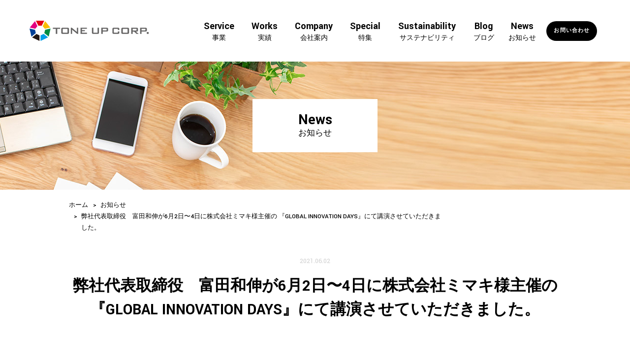

--- FILE ---
content_type: text/html; charset=UTF-8
request_url: https://www.toneup.co.jp/news/1464/
body_size: 34520
content:
<!doctype html>
<html lang="ja">
<head prefix="og: http://ogp.me/ns# fb: http://ogp.me/ns/fb# product: http://ogp.me/ns/product#">
	<!-- Google Tag Manager -->
	<script>(function(w,d,s,l,i){w[l]=w[l]||[];w[l].push({'gtm.start':
				new Date().getTime(),event:'gtm.js'});var f=d.getElementsByTagName(s)[0],
			j=d.createElement(s),dl=l!='dataLayer'?'&l='+l:'';j.async=true;j.src=
			'https://www.googletagmanager.com/gtm.js?id='+i+dl;f.parentNode.insertBefore(j,f);
		})(window,document,'script','dataLayer','GTM-PQHBDWS');</script>
	<!-- End Google Tag Manager -->
	<meta charset="utf-8">
	<meta name="robots" content="index,follow">
	<meta name="viewport" content="width=device-width,initial-scale=1">
	<meta name="format-detection" content="telephone=no">
	<meta name=“facebook-domain-verification” content=“hqdwkneholxeeyk616odar4rrzegjw” />
	<link rel="icon" href="/parts/images/common/favicon.png">
	<link rel="stylesheet" href="/parts/css/reset.css">
	<link rel="stylesheet" href="/parts/css/swiper.min.css">
	<link rel="stylesheet" href="/parts/css/lightbox.css">
	<link rel="stylesheet" href="/parts/css/style.css">
	<link rel="stylesheet" href="https://fonts.googleapis.com/css2?family=Yantramanav:wght@500;700&display=swap"
		  type="text/css" media="all">
	<script src="https://code.jquery.com/jquery-3.5.1.js"></script>
	<script src="/parts/js/jquery.meanmenu.min.js"></script>
	<script src="/parts/js/swiper.min.js" type="text/javascript"></script>
	<script src="/parts/js/lightbox.js" type="text/javascript"></script>
	<script src="/parts/js/custom.js" type="text/javascript" charset="utf-8"></script>
	
		<!-- All in One SEO 4.4.1 - aioseo.com -->
		<title>弊社代表取締役 富田和伸が6月2日〜4日に株式会社ミマキ様主催の 『GLOBAL INNOVATION DAYS』にて講演させていただきました。 | 株式会社トーン・アップ</title>
		<meta name="robots" content="max-image-preview:large" />
		<link rel="canonical" href="https://www.toneup.co.jp/news/1464" />
		<meta name="generator" content="All in One SEO (AIOSEO) 4.4.1" />
		<meta property="og:locale" content="ja_JP" />
		<meta property="og:site_name" content="株式会社トーン・アップ | 広告製版・印刷・出力・レタッチ3D（撮影）・プロモーション企画・展示会" />
		<meta property="og:type" content="article" />
		<meta property="og:title" content="弊社代表取締役 富田和伸が6月2日〜4日に株式会社ミマキ様主催の 『GLOBAL INNOVATION DAYS』にて講演させていただきました。 | 株式会社トーン・アップ" />
		<meta property="og:url" content="https://www.toneup.co.jp/news/1464" />
		<meta property="article:published_time" content="2021-06-02T08:46:41+00:00" />
		<meta property="article:modified_time" content="2021-07-07T07:29:07+00:00" />
		<meta property="article:author" content="toneup" />
		<meta name="twitter:card" content="summary" />
		<meta name="twitter:title" content="弊社代表取締役 富田和伸が6月2日〜4日に株式会社ミマキ様主催の 『GLOBAL INNOVATION DAYS』にて講演させていただきました。 | 株式会社トーン・アップ" />
		<script type="application/ld+json" class="aioseo-schema">
			{"@context":"https:\/\/schema.org","@graph":[{"@type":"Article","@id":"https:\/\/www.toneup.co.jp\/news\/1464#article","name":"\u5f0a\u793e\u4ee3\u8868\u53d6\u7de0\u5f79 \u5bcc\u7530\u548c\u4f38\u304c6\u67082\u65e5\u301c4\u65e5\u306b\u682a\u5f0f\u4f1a\u793e\u30df\u30de\u30ad\u69d8\u4e3b\u50ac\u306e \u300eGLOBAL INNOVATION DAYS\u300f\u306b\u3066\u8b1b\u6f14\u3055\u305b\u3066\u3044\u305f\u3060\u304d\u307e\u3057\u305f\u3002 | \u682a\u5f0f\u4f1a\u793e\u30c8\u30fc\u30f3\u30fb\u30a2\u30c3\u30d7","headline":"\u5f0a\u793e\u4ee3\u8868\u53d6\u7de0\u5f79\u3000\u5bcc\u7530\u548c\u4f38\u304c6\u67082\u65e5\u301c4\u65e5\u306b\u682a\u5f0f\u4f1a\u793e\u30df\u30de\u30ad\u69d8\u4e3b\u50ac\u306e \u300eGLOBAL INNOVATION DAYS\u300f\u306b\u3066\u8b1b\u6f14\u3055\u305b\u3066\u3044\u305f\u3060\u304d\u307e\u3057\u305f\u3002","author":{"@id":"https:\/\/www.toneup.co.jp\/author\/tw-editor\/#author"},"publisher":{"@id":"https:\/\/www.toneup.co.jp\/#organization"},"image":{"@type":"ImageObject","url":"https:\/\/www.toneup.co.jp\/assets\/uploads\/2021\/07\/toneup_logo_eyecatch_2021.jpg","width":672,"height":398},"datePublished":"2021-06-02T08:46:41+09:00","dateModified":"2021-07-07T07:29:07+09:00","inLanguage":"ja","mainEntityOfPage":{"@id":"https:\/\/www.toneup.co.jp\/news\/1464#webpage"},"isPartOf":{"@id":"https:\/\/www.toneup.co.jp\/news\/1464#webpage"},"articleSection":"\u304a\u77e5\u3089\u305b"},{"@type":"BreadcrumbList","@id":"https:\/\/www.toneup.co.jp\/news\/1464#breadcrumblist","itemListElement":[{"@type":"ListItem","@id":"https:\/\/www.toneup.co.jp\/#listItem","position":1,"item":{"@type":"WebPage","@id":"https:\/\/www.toneup.co.jp\/","name":"Home","description":"\u682a\u5f0f\u4f1a\u793e\u30c8\u30fc\u30f3\u30fb\u30a2\u30c3\u30d7\u306f\u3001\u6620\u50cf\u30fb\u30c7\u30b6\u30a4\u30f3\u30fbWeb\u30fb\u5c55\u793a\u4f1a\u30fb\u88fd\u7248\u30fb\u30de\u30fc\u30b1\u30c6\u30a3\u30f3\u30b0\u307e\u3067\u3001\u5404\u7a2e\u30e1\u30c7\u30a3\u30a2\u306b\u5bfe\u5fdc\u3059\u308b\u4e8b\u696d\u90e8\u3092\u5099\u3048\u305f\u5e83\u544a\u5236\u4f5c\u4f1a\u793e\u3067\u3059\u3002","url":"https:\/\/www.toneup.co.jp\/"},"nextItem":"https:\/\/www.toneup.co.jp\/news\/1464#listItem"},{"@type":"ListItem","@id":"https:\/\/www.toneup.co.jp\/news\/1464#listItem","position":2,"item":{"@type":"WebPage","@id":"https:\/\/www.toneup.co.jp\/news\/1464","name":"\u5f0a\u793e\u4ee3\u8868\u53d6\u7de0\u5f79\u3000\u5bcc\u7530\u548c\u4f38\u304c6\u67082\u65e5\u301c4\u65e5\u306b\u682a\u5f0f\u4f1a\u793e\u30df\u30de\u30ad\u69d8\u4e3b\u50ac\u306e \u300eGLOBAL INNOVATION DAYS\u300f\u306b\u3066\u8b1b\u6f14\u3055\u305b\u3066\u3044\u305f\u3060\u304d\u307e\u3057\u305f\u3002","url":"https:\/\/www.toneup.co.jp\/news\/1464"},"previousItem":"https:\/\/www.toneup.co.jp\/#listItem"}]},{"@type":"Organization","@id":"https:\/\/www.toneup.co.jp\/#organization","name":"\u682a\u5f0f\u4f1a\u793e\u30c8\u30fc\u30f3\u30a2\u30c3\u30d7","url":"https:\/\/www.toneup.co.jp\/","logo":{"@type":"ImageObject","url":"https:\/\/www.toneup.co.jp\/assets\/uploads\/2021\/07\/toneup_logo_eyecatch_2021.jpg","@id":"https:\/\/www.toneup.co.jp\/#organizationLogo","width":672,"height":398},"image":{"@id":"https:\/\/www.toneup.co.jp\/#organizationLogo"}},{"@type":"Person","@id":"https:\/\/www.toneup.co.jp\/author\/tw-editor\/#author","url":"https:\/\/www.toneup.co.jp\/author\/tw-editor\/","name":"toneup\u7de8\u96c6\u8005","image":{"@type":"ImageObject","@id":"https:\/\/www.toneup.co.jp\/news\/1464#authorImage","url":"https:\/\/secure.gravatar.com\/avatar\/72c342c64ceb99f9335a1cd47e196aa5?s=96&d=mm&r=g","width":96,"height":96,"caption":"toneup\u7de8\u96c6\u8005"},"sameAs":["toneup"]},{"@type":"WebPage","@id":"https:\/\/www.toneup.co.jp\/news\/1464#webpage","url":"https:\/\/www.toneup.co.jp\/news\/1464","name":"\u5f0a\u793e\u4ee3\u8868\u53d6\u7de0\u5f79 \u5bcc\u7530\u548c\u4f38\u304c6\u67082\u65e5\u301c4\u65e5\u306b\u682a\u5f0f\u4f1a\u793e\u30df\u30de\u30ad\u69d8\u4e3b\u50ac\u306e \u300eGLOBAL INNOVATION DAYS\u300f\u306b\u3066\u8b1b\u6f14\u3055\u305b\u3066\u3044\u305f\u3060\u304d\u307e\u3057\u305f\u3002 | \u682a\u5f0f\u4f1a\u793e\u30c8\u30fc\u30f3\u30fb\u30a2\u30c3\u30d7","inLanguage":"ja","isPartOf":{"@id":"https:\/\/www.toneup.co.jp\/#website"},"breadcrumb":{"@id":"https:\/\/www.toneup.co.jp\/news\/1464#breadcrumblist"},"author":{"@id":"https:\/\/www.toneup.co.jp\/author\/tw-editor\/#author"},"creator":{"@id":"https:\/\/www.toneup.co.jp\/author\/tw-editor\/#author"},"image":{"@type":"ImageObject","url":"https:\/\/www.toneup.co.jp\/assets\/uploads\/2021\/07\/toneup_logo_eyecatch_2021.jpg","@id":"https:\/\/www.toneup.co.jp\/#mainImage","width":672,"height":398},"primaryImageOfPage":{"@id":"https:\/\/www.toneup.co.jp\/news\/1464#mainImage"},"datePublished":"2021-06-02T08:46:41+09:00","dateModified":"2021-07-07T07:29:07+09:00"},{"@type":"WebSite","@id":"https:\/\/www.toneup.co.jp\/#website","url":"https:\/\/www.toneup.co.jp\/","name":"\u682a\u5f0f\u4f1a\u793e\u30c8\u30fc\u30f3\u30fb\u30a2\u30c3\u30d7","alternateName":"TONE UP CORP.","description":"\u5e83\u544a\u88fd\u7248\u30fb\u5370\u5237\u30fb\u51fa\u529b\u30fb\u30ec\u30bf\u30c3\u30c13D\uff08\u64ae\u5f71\uff09\u30fb\u30d7\u30ed\u30e2\u30fc\u30b7\u30e7\u30f3\u4f01\u753b\u30fb\u5c55\u793a\u4f1a","inLanguage":"ja","publisher":{"@id":"https:\/\/www.toneup.co.jp\/#organization"}}]}
		</script>
		<script type="text/javascript" >
			window.ga=window.ga||function(){(ga.q=ga.q||[]).push(arguments)};ga.l=+new Date;
			ga('create', "UA-45816660-1", 'auto');
			ga('send', 'pageview');
		</script>
		<script async src="https://www.google-analytics.com/analytics.js"></script>
		<!-- All in One SEO -->

<link rel='stylesheet' id='wp-block-library-css' href='https://www.toneup.co.jp/wp-includes/css/dist/block-library/style.min.css?ver=6.2.2' type='text/css' media='all' />
<link rel='stylesheet' id='classic-theme-styles-css' href='https://www.toneup.co.jp/wp-includes/css/classic-themes.min.css?ver=6.2.2' type='text/css' media='all' />
<style id='global-styles-inline-css' type='text/css'>
body{--wp--preset--color--black: #000000;--wp--preset--color--cyan-bluish-gray: #abb8c3;--wp--preset--color--white: #ffffff;--wp--preset--color--pale-pink: #f78da7;--wp--preset--color--vivid-red: #cf2e2e;--wp--preset--color--luminous-vivid-orange: #ff6900;--wp--preset--color--luminous-vivid-amber: #fcb900;--wp--preset--color--light-green-cyan: #7bdcb5;--wp--preset--color--vivid-green-cyan: #00d084;--wp--preset--color--pale-cyan-blue: #8ed1fc;--wp--preset--color--vivid-cyan-blue: #0693e3;--wp--preset--color--vivid-purple: #9b51e0;--wp--preset--gradient--vivid-cyan-blue-to-vivid-purple: linear-gradient(135deg,rgba(6,147,227,1) 0%,rgb(155,81,224) 100%);--wp--preset--gradient--light-green-cyan-to-vivid-green-cyan: linear-gradient(135deg,rgb(122,220,180) 0%,rgb(0,208,130) 100%);--wp--preset--gradient--luminous-vivid-amber-to-luminous-vivid-orange: linear-gradient(135deg,rgba(252,185,0,1) 0%,rgba(255,105,0,1) 100%);--wp--preset--gradient--luminous-vivid-orange-to-vivid-red: linear-gradient(135deg,rgba(255,105,0,1) 0%,rgb(207,46,46) 100%);--wp--preset--gradient--very-light-gray-to-cyan-bluish-gray: linear-gradient(135deg,rgb(238,238,238) 0%,rgb(169,184,195) 100%);--wp--preset--gradient--cool-to-warm-spectrum: linear-gradient(135deg,rgb(74,234,220) 0%,rgb(151,120,209) 20%,rgb(207,42,186) 40%,rgb(238,44,130) 60%,rgb(251,105,98) 80%,rgb(254,248,76) 100%);--wp--preset--gradient--blush-light-purple: linear-gradient(135deg,rgb(255,206,236) 0%,rgb(152,150,240) 100%);--wp--preset--gradient--blush-bordeaux: linear-gradient(135deg,rgb(254,205,165) 0%,rgb(254,45,45) 50%,rgb(107,0,62) 100%);--wp--preset--gradient--luminous-dusk: linear-gradient(135deg,rgb(255,203,112) 0%,rgb(199,81,192) 50%,rgb(65,88,208) 100%);--wp--preset--gradient--pale-ocean: linear-gradient(135deg,rgb(255,245,203) 0%,rgb(182,227,212) 50%,rgb(51,167,181) 100%);--wp--preset--gradient--electric-grass: linear-gradient(135deg,rgb(202,248,128) 0%,rgb(113,206,126) 100%);--wp--preset--gradient--midnight: linear-gradient(135deg,rgb(2,3,129) 0%,rgb(40,116,252) 100%);--wp--preset--duotone--dark-grayscale: url('#wp-duotone-dark-grayscale');--wp--preset--duotone--grayscale: url('#wp-duotone-grayscale');--wp--preset--duotone--purple-yellow: url('#wp-duotone-purple-yellow');--wp--preset--duotone--blue-red: url('#wp-duotone-blue-red');--wp--preset--duotone--midnight: url('#wp-duotone-midnight');--wp--preset--duotone--magenta-yellow: url('#wp-duotone-magenta-yellow');--wp--preset--duotone--purple-green: url('#wp-duotone-purple-green');--wp--preset--duotone--blue-orange: url('#wp-duotone-blue-orange');--wp--preset--font-size--small: 13px;--wp--preset--font-size--medium: 20px;--wp--preset--font-size--large: 36px;--wp--preset--font-size--x-large: 42px;--wp--preset--spacing--20: 0.44rem;--wp--preset--spacing--30: 0.67rem;--wp--preset--spacing--40: 1rem;--wp--preset--spacing--50: 1.5rem;--wp--preset--spacing--60: 2.25rem;--wp--preset--spacing--70: 3.38rem;--wp--preset--spacing--80: 5.06rem;--wp--preset--shadow--natural: 6px 6px 9px rgba(0, 0, 0, 0.2);--wp--preset--shadow--deep: 12px 12px 50px rgba(0, 0, 0, 0.4);--wp--preset--shadow--sharp: 6px 6px 0px rgba(0, 0, 0, 0.2);--wp--preset--shadow--outlined: 6px 6px 0px -3px rgba(255, 255, 255, 1), 6px 6px rgba(0, 0, 0, 1);--wp--preset--shadow--crisp: 6px 6px 0px rgba(0, 0, 0, 1);}:where(.is-layout-flex){gap: 0.5em;}body .is-layout-flow > .alignleft{float: left;margin-inline-start: 0;margin-inline-end: 2em;}body .is-layout-flow > .alignright{float: right;margin-inline-start: 2em;margin-inline-end: 0;}body .is-layout-flow > .aligncenter{margin-left: auto !important;margin-right: auto !important;}body .is-layout-constrained > .alignleft{float: left;margin-inline-start: 0;margin-inline-end: 2em;}body .is-layout-constrained > .alignright{float: right;margin-inline-start: 2em;margin-inline-end: 0;}body .is-layout-constrained > .aligncenter{margin-left: auto !important;margin-right: auto !important;}body .is-layout-constrained > :where(:not(.alignleft):not(.alignright):not(.alignfull)){max-width: var(--wp--style--global--content-size);margin-left: auto !important;margin-right: auto !important;}body .is-layout-constrained > .alignwide{max-width: var(--wp--style--global--wide-size);}body .is-layout-flex{display: flex;}body .is-layout-flex{flex-wrap: wrap;align-items: center;}body .is-layout-flex > *{margin: 0;}:where(.wp-block-columns.is-layout-flex){gap: 2em;}.has-black-color{color: var(--wp--preset--color--black) !important;}.has-cyan-bluish-gray-color{color: var(--wp--preset--color--cyan-bluish-gray) !important;}.has-white-color{color: var(--wp--preset--color--white) !important;}.has-pale-pink-color{color: var(--wp--preset--color--pale-pink) !important;}.has-vivid-red-color{color: var(--wp--preset--color--vivid-red) !important;}.has-luminous-vivid-orange-color{color: var(--wp--preset--color--luminous-vivid-orange) !important;}.has-luminous-vivid-amber-color{color: var(--wp--preset--color--luminous-vivid-amber) !important;}.has-light-green-cyan-color{color: var(--wp--preset--color--light-green-cyan) !important;}.has-vivid-green-cyan-color{color: var(--wp--preset--color--vivid-green-cyan) !important;}.has-pale-cyan-blue-color{color: var(--wp--preset--color--pale-cyan-blue) !important;}.has-vivid-cyan-blue-color{color: var(--wp--preset--color--vivid-cyan-blue) !important;}.has-vivid-purple-color{color: var(--wp--preset--color--vivid-purple) !important;}.has-black-background-color{background-color: var(--wp--preset--color--black) !important;}.has-cyan-bluish-gray-background-color{background-color: var(--wp--preset--color--cyan-bluish-gray) !important;}.has-white-background-color{background-color: var(--wp--preset--color--white) !important;}.has-pale-pink-background-color{background-color: var(--wp--preset--color--pale-pink) !important;}.has-vivid-red-background-color{background-color: var(--wp--preset--color--vivid-red) !important;}.has-luminous-vivid-orange-background-color{background-color: var(--wp--preset--color--luminous-vivid-orange) !important;}.has-luminous-vivid-amber-background-color{background-color: var(--wp--preset--color--luminous-vivid-amber) !important;}.has-light-green-cyan-background-color{background-color: var(--wp--preset--color--light-green-cyan) !important;}.has-vivid-green-cyan-background-color{background-color: var(--wp--preset--color--vivid-green-cyan) !important;}.has-pale-cyan-blue-background-color{background-color: var(--wp--preset--color--pale-cyan-blue) !important;}.has-vivid-cyan-blue-background-color{background-color: var(--wp--preset--color--vivid-cyan-blue) !important;}.has-vivid-purple-background-color{background-color: var(--wp--preset--color--vivid-purple) !important;}.has-black-border-color{border-color: var(--wp--preset--color--black) !important;}.has-cyan-bluish-gray-border-color{border-color: var(--wp--preset--color--cyan-bluish-gray) !important;}.has-white-border-color{border-color: var(--wp--preset--color--white) !important;}.has-pale-pink-border-color{border-color: var(--wp--preset--color--pale-pink) !important;}.has-vivid-red-border-color{border-color: var(--wp--preset--color--vivid-red) !important;}.has-luminous-vivid-orange-border-color{border-color: var(--wp--preset--color--luminous-vivid-orange) !important;}.has-luminous-vivid-amber-border-color{border-color: var(--wp--preset--color--luminous-vivid-amber) !important;}.has-light-green-cyan-border-color{border-color: var(--wp--preset--color--light-green-cyan) !important;}.has-vivid-green-cyan-border-color{border-color: var(--wp--preset--color--vivid-green-cyan) !important;}.has-pale-cyan-blue-border-color{border-color: var(--wp--preset--color--pale-cyan-blue) !important;}.has-vivid-cyan-blue-border-color{border-color: var(--wp--preset--color--vivid-cyan-blue) !important;}.has-vivid-purple-border-color{border-color: var(--wp--preset--color--vivid-purple) !important;}.has-vivid-cyan-blue-to-vivid-purple-gradient-background{background: var(--wp--preset--gradient--vivid-cyan-blue-to-vivid-purple) !important;}.has-light-green-cyan-to-vivid-green-cyan-gradient-background{background: var(--wp--preset--gradient--light-green-cyan-to-vivid-green-cyan) !important;}.has-luminous-vivid-amber-to-luminous-vivid-orange-gradient-background{background: var(--wp--preset--gradient--luminous-vivid-amber-to-luminous-vivid-orange) !important;}.has-luminous-vivid-orange-to-vivid-red-gradient-background{background: var(--wp--preset--gradient--luminous-vivid-orange-to-vivid-red) !important;}.has-very-light-gray-to-cyan-bluish-gray-gradient-background{background: var(--wp--preset--gradient--very-light-gray-to-cyan-bluish-gray) !important;}.has-cool-to-warm-spectrum-gradient-background{background: var(--wp--preset--gradient--cool-to-warm-spectrum) !important;}.has-blush-light-purple-gradient-background{background: var(--wp--preset--gradient--blush-light-purple) !important;}.has-blush-bordeaux-gradient-background{background: var(--wp--preset--gradient--blush-bordeaux) !important;}.has-luminous-dusk-gradient-background{background: var(--wp--preset--gradient--luminous-dusk) !important;}.has-pale-ocean-gradient-background{background: var(--wp--preset--gradient--pale-ocean) !important;}.has-electric-grass-gradient-background{background: var(--wp--preset--gradient--electric-grass) !important;}.has-midnight-gradient-background{background: var(--wp--preset--gradient--midnight) !important;}.has-small-font-size{font-size: var(--wp--preset--font-size--small) !important;}.has-medium-font-size{font-size: var(--wp--preset--font-size--medium) !important;}.has-large-font-size{font-size: var(--wp--preset--font-size--large) !important;}.has-x-large-font-size{font-size: var(--wp--preset--font-size--x-large) !important;}
.wp-block-navigation a:where(:not(.wp-element-button)){color: inherit;}
:where(.wp-block-columns.is-layout-flex){gap: 2em;}
.wp-block-pullquote{font-size: 1.5em;line-height: 1.6;}
</style>
<link rel="https://api.w.org/" href="https://www.toneup.co.jp/wp-json/" /><link rel="alternate" type="application/json" href="https://www.toneup.co.jp/wp-json/wp/v2/posts/1464" /><link rel='shortlink' href='https://www.toneup.co.jp/?p=1464' />
<link rel="alternate" type="application/json+oembed" href="https://www.toneup.co.jp/wp-json/oembed/1.0/embed?url=https%3A%2F%2Fwww.toneup.co.jp%2Fnews%2F1464" />
<link rel="alternate" type="text/xml+oembed" href="https://www.toneup.co.jp/wp-json/oembed/1.0/embed?url=https%3A%2F%2Fwww.toneup.co.jp%2Fnews%2F1464&#038;format=xml" />
		<style type="text/css" id="wp-custom-css">
			.movie-wrap {
     position: relative;
     padding-bottom: 56.25%; /*アスペクト比 16:9の場合の縦幅*/
     height: 0;
     overflow: hidden;
}
 
.movie-wrap iframe {
     position: absolute;
     top: 0;
     left: 0;
     width: 100%;
     height: 100%;
}		</style>
		
<!-- Global site tag (gtag.js) - Google Analytics -->
<script async src="https://www.googletagmanager.com/gtag/js?id=G-10BWJ0BWM4"></script>
<script>
  window.dataLayer = window.dataLayer || [];
  function gtag(){dataLayer.push(arguments);}
  gtag('js', new Date());

  gtag('config', 'G-10BWJ0BWM4');
</script>

</head>
<body class="news">
<!-- Google Tag Manager (noscript) -->
<noscript><iframe src=“https://www.googletagmanager.com/ns.html?id=GTM-PQHBDWS""
				  height=“0” width=“0"" style=“display:none;visibility:hidden”></iframe></noscript>
<!-- End Google Tag Manager (noscript) -->
<header class="header">
	<div class="header_cont">
		<div id="header_inner">
			<h1 class="logo">
				<a href="/">
					<picture>
						<source media="(min-width:767px)" srcset="/parts/images/common/logo@2x.png 2x">
						<img src="/parts/images/common/logo.png" alt="TONE UP CORP."></picture>
				</a>
			</h1>
			<div class="header_nav">
				<nav id="nav_cont">
					<ul class="nav">
						<li class="nav_service">
							<a href="/service/"><p class="txt">Service</p>
								<p class="c_txt">事業</p></a>
							<div class="sub-menu">
								<div class="sub-menu-cont">
									<div class="sub-menu-left">
										<p class="ttl">Service<span class="txt">事業</span></p>
										<p><a href="/service/" class="sub-menu-left-btn">事業トップ</a></p>
									</div>
									<ul>
										<li><a href="/service/design"><img
													src="/parts/images/common/list_nav_service_design.jpg" alt="">
												<p class="arw">プランニング & <br>グラフィックデザイン制作</p></a>
										</li>
										<li><a href="/service/video">
												<img src="/parts/images/common/list_nav_service_video.jpg" alt="">
												<p class="arw">映像制作 3DCG</p></a>
										</li>
										<li><a href="/service/web">
												<img src="/parts/images/common/list_nav_service_web.jpg" alt="">
												<p class="arw">Web制作 <br>システム構築 解析 広告運用</p></a>
										</li>
										<li><a href="/service/marketing">
												<img src="/parts/images/common/list_nav_service_marketing.jpg" alt="">
												<p class="arw">マーケティング</p></a>
										</li>
										<li><a href="/service/novelty">
												<img src="/parts/images/common/list_nav_service_novelty.jpg" alt="">
												<p class="arw">ノベルティ<br class="br_active">企画制作</p></a>
										</li>
										<li><a href="/service/exhibition">
												<img src="/parts/images/common/list_nav_service_exhibition.jpg" alt="">
												<p class="arw">展示会イベント <br>企画デザイン <br class="br_active">設計施工 運営</p></a>
										</li>
										<li><a href="/service/paperboard">
												<img src="/parts/images/common/list_nav_service_paperboard.jpg" alt="">
												<p class="arw">ペーパーボード<br class="br_active">（ダンボール什器）</p></a>
										</li>
										<li><a href="/service/retouch3dcg">
												<img src="/parts/images/common/list_nav_service_retouch3dcg.jpg" alt="">
												<p class="arw">レタッチ 3DCG</p></a>
										</li>
										<li><a href="/service/print">
												<img src="/parts/images/common/list_nav_service_print.jpg" alt="">
												<p class="arw">広告製版 印刷 <br class="br_active">大判出力</p></a>
										</li>
									</ul>
								</div>
							</div>
						</li>

						<li class="nav_works">
							<a href="/works/"><p class="txt">Works</p>
								<p class="c_txt">実績</p></a>
							<div class="sub-menu">
								<div class="sub-menu-cont">
									<div class="sub-menu-left">
										<p class="ttl">Works<span class="txt">実績</span></p>
										<p><a href="/works/" class="sub-menu-left-btn">実績トップ</a></p>
									</div>
									<ul>
										<li><a href="/works/design">
												<img src="/parts/images/common/list_nav_works_design.jpg" alt="">
												<p class="arw">プランニング & <br>グラフィックデザイン制作</p></a>
										</li>
										<li><a href="/works/video">
												<img src="/parts/images/common/list_nav_works_video.jpg" alt="">
												<p class="arw">映像制作 3DCG</p></a>
										</li>
										<li><a href="/works/web">
												<img src="/parts/images/common/list_nav_works_web.jpg" alt="">
												<p class="arw">Web制作 <br>システム構築 解析 広告運用</p></a>
										</li>
										<li><a href="/works/novelty">
												<img src="/parts/images/common/list_nav_works_novelty.jpg" alt="">
												<p class="arw">ノベルティ<br class="br_active">企画制作</p></a>
										</li>
										<li><a href="/works/exhibition">
												<img src="/parts/images/common/list_nav_works_exhibition.jpg" alt="">
												<p class="arw">展示会イベント <br>企画デザイン <br class="br_active">設計施工 運営</p></a>
										</li>
										<li><a href="/works/paperboard">
												<img src="/parts/images/common/list_nav_works_paperboard.jpg" alt="">
												<p class="arw">ペーパーボード<br class="br_active">（ダンボール什器）</p></a>
										</li>
										<li><a href="/works/retouch3dcg">
												<img src="/parts/images/common/list_nav_works_retouch3dcg.jpg" alt="">
												<p class="arw">レタッチ 3DCG</p></a>
										</li>
										<li><a href="/works/print">
												<img src="/parts/images/common/list_nav_works_print.jpg" alt="">
												<p class="arw">広告製版 印刷 <br class="br_active">大判出力</p></a>
										</li>
									</ul>
								</div>
							</div>
						</li>

						<li class="nav_company">
							<a href="/company/"><p class="txt">Company</p>
								<p class="c_txt">会社案内</p></a>
							<div class="sub-menu">
								<div class="sub-menu-cont">
									<div class="sub-menu-left">
										<p class="ttl">Company<span class="txt">会社案内</span></p>
										<p><a href="/company/" class="sub-menu-left-btn">会社案内トップ</a></p>
									</div>
									<ul>
										<li><a href="/company/values">
												<img src="/parts/images/common/list_nav_company_values.jpg" alt="">
												<p class="arw">私たちの強み</p></a>
										</li>
										<li><a href="/company/outline">
												<img src="/parts/images/common/list_nav_company_outline.jpg" alt="">
												<p class="arw">会社概要</p></a>
										</li>
										<li><a href="/company/history">
												<img src="/parts/images/common/list_nav_company_history.jpg" alt="">
												<p class="arw">沿革</p></a>
										</li>
										<li><a href="/company/privacy">
												<img src="/parts/images/common/list_nav_company_privacy.jpg" alt="">
												<p class="arw">ISO認証取得／個人情報保護方針</p></a>
										</li>
										<li><a href="/company/recruit">
												<img src="/parts/images/common/list_nav_company_recruit.jpg" alt="">
												<p class="arw">採用情報</p></a>
										</li>
									</ul>
								</div>
							</div>
						</li>
						<li class="nav_special"><a href="/special/"><p class="txt">Special</p>
								<p class="c_txt">特集</p></a></li>
						<li class="nav_sustainability"><a href="/sustainability/"><p class="txt">Sustainability</p><p class="c_txt">サステナビリティ</p></a></li>

						<li class="nav_blog"><a href="/blog/"><p class="txt">Blog</p><p class="c_txt">ブログ</p></a></li>
						<li class="nav_news"><a href="/news/"><p class="txt">News</p>
								<p class="c_txt">お知らせ</p></a></li>
						<li class="nav_contact"><a href="/contact/">お問い合わせ</a></li>

						<li class="nav_sns">
							<div class="nav_sns_cont">
								<div class="list_twitter"><a href="https://twitter.com/Toneup1919" target="_blank"><img
											src="/parts/images/common/icon_x_bl.svg"></a></div>

								<div class="list_facebook"><a href="https://www.facebook.com/toneup1919"
															  target="_blank"><img
											src="/parts/images/common/icon_facebook_bl.svg"></a></div>

								<div class="list_insta"><a href="https://www.instagram.com/toneup1919/" target="_blank"><img
											src="/parts/images/common/icon_instagram_bl.svg"></a></div>

								<div class="list_youtube"><a
										href="https://www.youtube.com/channel/UCYF6jKAhGTnIct6nKbkFsOA" target="_blank"><img
											src="/parts/images/common/icon_youtube_bl.svg"></a></div>
							</div>
						</li>
					</ul>
					<div class="mask"></div>
				</nav>
			</div>
		</div>
	</div>
</header>
	<main>
								<section class="main_area" title="News お知らせ">
				<div class="main_inner">
					<h2>News</h2>
					<p>お知らせ</p>
				</div>
			</section>
			<section class="main_header_read">
				<div class="breadcrumb_list">
					<ul>
						<li><a href="/">ホーム</a></li>
						<li><a href="/news/">お知らせ</a></li>
						<li>弊社代表取締役　富田和伸が6月2日〜4日に株式会社ミマキ様主催の 『GLOBAL INNOVATION DAYS』にて講演させていただきました。</li>
					</ul>
				</div>
			</section>

			<section class="newsPage newsSingle">
				<div class="main">
					<header class="singleHeader">
						<time datetime="2021-06-02">2021.06.02</time>
						<h2>弊社代表取締役　富田和伸が6月2日〜4日に株式会社ミマキ様主催の 『GLOBAL INNOVATION DAYS』にて講演させていただきました。</h2>
					</header>
											<div class="tmBox">
							<img width="672" height="398" src="https://www.toneup.co.jp/assets/uploads/2021/07/toneup_logo_eyecatch_2021.jpg" class="attachment-post-thumbnail size-post-thumbnail wp-post-image" alt="" decoding="async" />						</div>
										<div class="singleEdit">
						<p style="text-align: center;">弊社代表取締役　富田和伸が6月2日〜4日に株式会社ミマキ様主催の<br />
『GLOBAL INNOVATION DAYS』にて講演させていただきました。</p>
					</div>

					<nav class="pagenation">
													<div class="prev">
								<a href="https://www.toneup.co.jp/news/1106">前の記事に戻る</a>
							</div>
						
													<div class="next">
								<a href="https://www.toneup.co.jp/news/1537">次の記事を見る</a>
							</div>
						
						<div class="back"><a href="/news/">一覧に戻る</a></div>
					</nav>

				</div>
			</section>
						</main>
<footer>
	<div class="footer_cont">
		<ul>
			<li>
				<dl>
					<dt><a href="/service/">事業</a></dt>
					<dd><a href="/service/design">プランニング & <br>グラフィックデザイン制作</a></dd>
					<dd><a href="/service/video">映像制作 3DCG</a></dd>
					<dd><a href="/service/web">Web制作 <br>システム構築 解析 広告運用</a></dd>
					<dd><a href="/service/marketing">マーケティング</a></dd>
					<dd><a href="/service/novelty">ノベルティ企画制作</a></dd>
					<dd><a href="/service/exhibition">展示会イベント <br>企画デザイン 設計施工 運営</a></dd>
					<dd><a href="/service/paperboard">ペーパーボード（ダンボール什器）</a></dd>
					<dd><a href="/service/retouch3dcg">レタッチ 3DCG</a></dd>
					<dd><a href="/service/print">広告製版 印刷 大判出力</a></dd>
				</dl>
			</li>

			<li>
				<dl>
					<dt><a href="/works/">実績</a></dt>
					<dd><a href="/works/design">プランニング & <br>グラフィックデザイン制作</a></dd>
					<dd><a href="/works/video">映像制作 3DCG</a></dd>
					<dd><a href="/works/web">Web制作 <br>システム構築 解析 広告運用</a></dd>
					<dd><a href="/works/novelty">ノベルティ企画制作</a></dd>
					<dd><a href="/works/exhibition">展示会イベント <br>企画デザイン 設計施工 運営</a></dd>
					<dd><a href="/works/paperboard">ペーパーボード（ダンボール什器）</a></dd>
					<dd><a href="/works/retouch3dcg">レタッチ 3DCG</a></dd>
					<dd><a href="/works/print">広告製版 印刷 大判出力</a></dd>
				</dl>
			</li>

			<li>
				<dl>
					<dt><a href="/company/">会社案内</a></dt>
					<dd><a href="/company/values">私たちの強み</a></dd>
					<dd><a href="/company/outline">会社概要</a></dd>
					<dd><a href="/company/history">沿革</a></dd>
					<dd><a href="/company/privacy">ISO認証取得／個人情報保護方針</a></dd>
					<dd><a href="/company/recruit">採用情報</a></dd>
				</dl>
			</li>

			<li>
				<dl>
					<dt><a href="/special/">特集</a></dt>
					<dt><a href="/sustainability/">サステナビリティ</a></dt>
					<dt><a href="/blog/">ブログ</a></dt>
					<dt class="sp_none"><a href="/contact/">お問い合わせ</a></dt>
					<dt class="sp_none"><a href="/sitemap/">サイトマップ</a></dt>
				</dl>
			</li>

			<li class="spView">
				<ul class="footer_category_list">
															<li><a href="/contact/">お問い合わせ</a></li>
					<li><a href="/sitemap/">サイトマップ</a></li>
				</ul>
			</li>

			<li>
				<dl class="snslist">
					<dt><a href="/news/">お知らせ</a></dt>
					<dd><a href="https://twitter.com/Toneup1919" target="_blank" class="footer_social-link"><img
								src="/parts/images/common/icon_x_w.svg"></a></dd>
					<!--<dd><a href="https://www.facebook.com/toneup1919" target="_blank" class="footer_social-link"><img
								src="/parts/images/common/icon_facebook_w.svg"></a></dd>-->

					<!--<dd><a href="https://www.instagram.com/toneup1919/" target="_blank" class="footer_social-link"><img
								src="/parts/images/common/icon_instagram_w.svg"></a></dd>-->
					<!--<dd><a href="https://www.youtube.com/channel/UCYF6jKAhGTnIct6nKbkFsOA" target="_blank"
					       class="footer_social-link"><img src="/parts/images/common/icon_youtube_w.svg"></a></dd>-->
				</dl>
			</li>
		</ul>
		<div class="footer_logo">
			<picture>
				<source media="(min-width:767px)" srcset="/parts/images/common/footer_logo@2x.png 2x">
				<img src="/parts/images/common/footer_logo.png" alt="TONE UP CORP."></picture>
		</div>
		<p class="copyright">Copyright &copy; 2021 TONE UP CORP. ALL Rights Reserved.</p>
	</div>
	<div id="page-top"><a class="#"></a></div>
		<div class="floatingBox">
		<a href="/contact/">
			<div class="floatingBox_inner">
				<p class="txt">お仕事の依頼、ご相談はこちら<span class="arw"></span></p>
				<p class="contact_btn">お問い合わせ</p>
			</div>
		</a>
	</div>
	</footer>
</body>
</html>

--- FILE ---
content_type: text/css
request_url: https://www.toneup.co.jp/parts/css/style.css
body_size: 461634
content:
@charset "utf-8";

/* ----------------------------------------------
 * base reset
---------------------------------------------- */
html {
	font-size: 10px;
}

body {
	margin: 0 auto;
	padding: 0;
	font-size: 1.6rem;
	line-height: 1.8;
	font-family: "游ゴシック Medium", "Yu Gothic Medium","游ゴシック",YuGothic,"ヒラギノ角ゴ ProN W3","Hiragino Kaku Gothic ProN","メイリオ",Meiryo,sans-serif;
	color: #000;
	-webkit-text-size-adjust: 100%;
	-webkit-font-smoothing: antialiased;
	-moz-osx-font-smoothing: grayscale;
}


table {
	margin : 0;
	border-collapse: collapse;
	border-spacing: 0;
	empty-cells: show;
}

img {
	width:100%;
	vertical-align: middle;
	border: none;
}

a {
	outline:none;
	color: #000;
}

a:hover {
	text-decoration: none;
}


a,a:hover{
	-webkit-transition: 0.1s;
	transition: 0.1s;
	text-decoration: none;
}

a:hover {
	filter: alpha(opacity=80);
	-moz-opacity:0.80;
	opacity:0.80;
}

/* iOS用スタイルリセット */
input[type="submit"],
input[type="button"] {
	border-radius: 0;
	-webkit-box-sizing: content-box;
	-webkit-appearance: button;
	appearance: button;
	border: none;
	box-sizing: border-box;
	cursor: pointer;
}

input[type="submit"]::-webkit-search-decoration,
input[type="button"]::-webkit-search-decoration {
	display: none;
}

input[type="submit"]::focus,
input[type="button"]::focus {
	outline-offset: -2px;
}

textarea {
	box-sizing: border-box;
	-webkit-box-sizing: border-box;
	-webkit-appearance: none;
	max-width: 100%;
	resize: none;
}

button,
select{
	background: none;
	border: none;
	outline: none;
	-webkit-appearance: none;
	-moz-appearance: none;
	appearance: none;
	cursor: pointer;
}

select::-ms-expand{
	display: none;
}



*{-webkit-box-sizing:border-box;-moz-box-sizing:border-box;box-sizing:border-box;}

.header_cont{
	margin:0 auto;
}

.clr:after,
.col:after,
.header_cont:after,
.group:after,
.row:after{
	content:"";
	display:table;
	clear:both;
}


@media (min-width:769px),print{
.spView{display:none;}

}

@media(max-width:768px){
.sp_none{display:none !important;}

}


img {
	max-width: 100%;
	height: auto;
}


@media print, screen and ( min-width : 1031px ) {

.header_cont {
	max-width: 1200px;
	width: 100%;
}

}

header.header {
	z-index: 99;
	width: 100%;
	position: fixed;
	top: 0;
	left: 0;
	background: rgba(255,255,255,1.00);
}

#nav_cont a:hover {
	color: #999;
}

.header_nav{
	max-width: 832px;
	width: 100%;
}

nav li a {
	font-size: 1.5rem;
	letter-spacing: 0.2em;
	font-family: 'Yantramanav', sans-serif;
	font-weight: bold;
}

nav li a p.txt{
	display: block;
	width: 100%;
	margin: 0 0 0.4rem;
	padding: 0;
	font-size: 2.0rem;
	font-weight: bold;
}

nav li a p.c_txt{
	display: block;
	width: 100%;
	padding: 0;
	font-size: 1.4rem;
	font-weight: normal;
}


main{
	padding-top: 125px;
}

main.is-fixed{
	padding-top: 80px;
}


@media only screen and ( max-width : 1030px ) {
header.header {
	padding: 10px 0;
	height: 80px;
	-webkit-box-sizing: border-box;
	box-sizing: border-box;
}

header.header .logo {
	max-width: 276px;
	position: absolute;
	top: 20px;
	left: 10px;
	z-index: 100;
}

.header_cont {
	padding: 0 30px;
}

#nav_cont .nav {
	overflow-y: auto;
	height: 100vh;
}

.sub-menu-left{
	display: none;
}

/*------------------------------
	meanmenu
-------------------------------*/
.fixed {
	position: fixed;
	width: 100%;
	height: 100%;
	z-index: 1;
}

.header .mask {
	background: rgba(22,34,42,.4);
	top: 60px;
	left: 0;
	z-index: 1;
	position: absolute;
	width: 100%;
	height: 100vh;
	opacity: 1;
	display: none;
}

main {
	padding-top: 80px;
}

.btn {
	width: 60%;
}

}


/*------------------------------
	meanmenu
-------------------------------*/

.mean-container .mean-bar{
	width:100%;
	position:fixed;
	background:none;
	min-height:60px;
	z-index:999998;
	top:0;
	left:0;
}

.mean-container .mean-bar {
	width: 100%;
	position: fixed;
	background: none;
	min-height: 60px;
	z-index: 98;
	top: 0;
	left: 0;
}

.meanmenu-reveal-btn {
	position: absolute;
	display: block;
	z-index: 99999;
	box-sizing: border-box;
	width: 60px;
	height: 60px;
	right: 0;
	top: 10px;
}

.meanmenu-reveal {
	width: 26px;
	height: 20px;
	margin: 19px 17px 27px 17px;
	display: block !important;
	position: relative;
}
.meanmenu-reveal:after {
	content: "";
	position: absolute;
	bottom: -20px;
	font-size: 10px;
	width: 60px;
	left: -17px;
	text-align: center;
	display: block;
}
.meanmenu-reveal.meanclose:after {
	content: "";
}
.meanmenu-reveal span {
	display: block;
	transition: all .4s;
	box-sizing: border-box;
	position: absolute;
	left: 0;
	width: 100%;
	height: 2px;
	margin: 0 auto;
}
.meanmenu-reveal span:nth-of-type(1) {
	top: 0;
	background: #000;
}
.meanmenu-reveal span:nth-of-type(2) {
	top: 8px;
	background: #000;
}

.meanmenu-reveal span:nth-of-type(3) {
	top: 16px;
	background: #000;
}

.meanmenu-reveal  span:nth-of-type(1) {
	-webkit-animation: menu-line1 .75s forwards;
	animation: menu-line1 .75s forwards;
}
.meanmenu-reveal  span:nth-of-type(2) {
	transition: all .25s .25s;
	opacity: 1;
}
.meanmenu-reveal  span:nth-of-type(3) {
	-webkit-animation: menu-line2 .75s forwards;
	animation: menu-line2 .75s forwards;
}

.meanclose span:nth-of-type(1) {
	-webkit-animation: active-menu-line1 .75s forwards;
	animation: active-menu-line1 .75s forwards;
	top: -2px;
}
.meanclose span:nth-of-type(2) {
	opacity: 0;
}
.meanclose span:nth-of-type(3) {
	-webkit-animation: active-menu-line3 .75s forwards;
	animation: active-menu-line3 .75s forwards;
}

@-webkit-keyframes menu-line1 {
0% {
	-webkit-transform: translateY(8px) rotate(45deg);
}
50% {
	-webkit-transform: translateY(8px) rotate(0);
}
100% {
	-webkit-transform: translateY(0) rotate(0);
}

}

@keyframes menu-line1 {
0% {
	transform: translateY(8px) rotate(45deg);
}
0% {
	transform: translateY(8px) rotate(0);
}
100% {
	transform: translateY(0) rotate(0);
}

}

@-webkit-keyframes menu-line2 {
0% {
	-webkit-transform: translateY(-8px) rotate(-45deg);
}
50% {
	-webkit-transform: translateY(-8px) rotate(0);
}
100% {
	-webkit-transform: translateY(0) rotate(0);
}

}

@keyframes menu-line2 {
0% {
	transform: translateY(-8px) rotate(-45deg);
}
50% {
	transform: translateY(-8px) rotate(0);
}
100% {
	transform: translateY(0) rotate(0);
}

}

@-webkit-keyframes active-menu-line1 {
0% {
	-webkit-transform: translateY(0) rotate(0);
}
50% {
	-webkit-transform: translateY(10px) rotate(0);
}
100% {
	-webkit-transform: translateY(10px) rotate(45deg);
}

}

@keyframes active-menu-line1 {
0% {
	transform: translateY(0) rotate(0);
}
50% {
	transform: translateY(10px) rotate(0);
}
100% {
	transform: translateY(10px) rotate(45deg);
}

}

@-webkit-keyframes active-menu-line3 {
0% {
	-webkit-transform: translateY(0) rotate(0);
}
50% {
	-webkit-transform: translateY(-8px) rotate(0);
}
100% {
	-webkit-transform: translateY(-8px) rotate(-45deg);
}

}

@keyframes active-menu-line3 {
0% {
	transform: translateY(0) rotate(0);
}
50% {
	transform: translateY(-8px) rotate(0);
}
100% {
	transform: translateY(-8px) rotate(-45deg);
}

}

.mean-container .mean-nav{
	width:100%;
	margin-top:60px;
	max-height:100vh;
	overflow-y:auto;
}

.mean-container .mean-nav ul{
	padding: 0;
	margin: 0;
	width: 100%;
	list-style-type: none;
	overflow-y: scroll;
	-webkit-overflow-scrolling:touch;
	position: relative;
	z-index: 99;
	max-height: 100vh;
	max-height: calc(100vh - 60px);
	background: rgba(255,255,255,1.00);
}

.mean-container .mean-nav ul ul{
	padding-bottom:0;
	margin-bottom:0;
	background: #fff;
}

.mean-container .mean-nav ul li{
	border-bottom: 1px solid #d7d7d7;
	position: relative;
	margin: auto;
	width: 90%;
	box-sizing: border-box;
}

.mean-container .mean-nav ul li a,
.mean-container .mean-nav ul li span.pre{
	display: block;
	width: 100%;
	padding: 1.7rem 0.5rem;
	margin: 0;
	font-size: 1.9rem;
	letter-spacing: 0;
	text-align: left;
	text-decoration: none;
	color: #000;
	box-sizing: border-box;

	display: flex;
	justify-content: flex-start;
	align-items: center;
}

.mean-container .mean-nav ul li a img{
	display: none;
}

.mean-container .mean-nav ul li a span.txt{
	display: inline;
	font-size: 1.3rem;
}

.mean-container .mean-nav ul li.nav_service a p.txt,
.mean-container .mean-nav ul li.nav_works a p.txt,
.mean-container .mean-nav ul li.nav_company a p.txt,
.mean-container .mean-nav ul li.nav_special a p.txt,
.mean-container .mean-nav ul li.nav_sustainability a p.txt,
.mean-container .mean-nav ul li.nav_blog a p.txt,
.mean-container .mean-nav ul li.nav_news a p.txt,
.mean-container .mean-nav ul li.nav_faq a p.txt{
	margin: 0;
	width: calc(250 / 768 * 100%);
}

.mean-container .mean-nav ul li.nav_service a p.c_txt,
.mean-container .mean-nav ul li.nav_works a p.c_txt,
.mean-container .mean-nav ul li.nav_company a p.c_txt,
.mean-container .mean-nav ul li.nav_special a p.c_txt,
.mean-container .mean-nav ul li.nav_news a p.c_txt,
.mean-container .mean-nav ul li.nav_faq a p.c_txt{
	padding: 0;
}


.mean-container .mean-nav ul li.nav_service a span.txt{
	padding-left: 3.2em;
}


.mean-container .mean-nav ul li.nav_company a span.txt{
	padding-left: 3em;
}

.mean-container .mean-nav ul li.nav_special a span.txt{
	padding-left: 4.2em;
}

.mean-container .mean-nav ul li.nav_news a span.txt{
	padding-left: 5.6em;
}

.mean-container .mean-nav ul li.nav_faq a span.txt{
	padding-left: 6.5em;
}

.mean-container .mean-nav ul li li a{
	width: 100%;
	padding: 1rem 0.3rem;
	font-size: 1.3rem;
	font-weight: normal;
	line-height: 1.5;
	text-shadow: none !important;
	visibility: visible;
}

.mean-container .mean-nav ul li.mean-last a{
	border-bottom:none;
	margin-bottom:0;
}

.mean-container .mean-nav ul li li a br{
	display: block;
}

.mean-container .mean-nav ul li li li a{
	width:70%;
	padding:1em 15%;
}

.mean-container .mean-nav ul li li li li a{
	width:60%;
	padding:1em 20%;
}

.mean-container .mean-nav ul li li li li li a{
	width:50%;
	padding:1em 25%;
}

.mean-container .mean-nav ul li a:hover{
	background:#252525;
	background:rgba(255,255,255,0.1);
}

.mean-container .mean-nav ul li a.mean-expand{
	padding: 0;
	width: 40px;
	height: 40px;
	text-align:center;
	/*nav_list_down.svg*/
	background-image: url("data:image/svg+xml;charset=utf8,%3Csvg%20xmlns%3D%22http%3A%2F%2Fwww.w3.org%2F2000%2Fsvg%22%20viewBox%3D%220%200%20165.8%20180.8%22%3E%3Cg%20id%3D%22nav_list_down%22%3E%3Cpath%20d%3D%22M163.1%2C91.6a8.8%2C8.8%2C0%2C0%2C0-12.7%2C0L144%2C97.9%2C91.9%2C150.1V9a9%2C9%2C0%2C0%2C0-18%2C0V150.1L21.7%2C97.9l-6.3-6.3A9%2C9%2C0%2C1%2C0%2C2.6%2C104.3l73.9%2C73.9h.2l.5.5.4.2.3.3.4.3h.3l.5.3h.3l.5.2H86l.3-.2.5-.2h.3l.5-.3.3-.2.5-.4h.2l.7-.6%2C73.8-73.9A8.8%2C8.8%2C0%2C0%2C0%2C163.1%2C91.6Z%22%2F%3E%3C%2Fg%3E%3C%2Fsvg%3E");
	background-repeat: no-repeat;
	background-position: center;
	background-size: contain;
	background-size: 30%;
	position:absolute;
	top:10px;
	right:0;
	z-index:2;
}
.mean-container .mean-nav ul li a.mean-expand:hover {
/*  background:#a0c6d1;*/
	color: #fff;
}

.mean-container .mean-nav ul li a.mean-clicked{
	padding: 0;
	width: 40px;
	height: 40px;
	/*nav_list_up.svg*/
	background-image: url("data:image/svg+xml;charset=utf8,%3Csvg%20xmlns%3D%22http%3A%2F%2Fwww.w3.org%2F2000%2Fsvg%22%20viewBox%3D%220%200%20165.8%20180.8%22%3E%3Cg%20id%3D%22nav_list_up%22%3E%3Cpath%20d%3D%22M2.6%2C89.3a9.1%2C9.1%2C0%2C0%2C0%2C12.8%2C0l6.3-6.4L73.9%2C30.7V171.8a9%2C9%2C0%2C0%2C0%2C18%2C0V30.7L144%2C82.9l6.4%2C6.4a9%2C9%2C0%2C1%2C0%2C12.7-12.8L89.3%2C2.6h-.2L88.6%2C2l-.4-.2-.3-.3-.4-.2-.4-.2L86.7.9a.5.5%2C0%2C0%2C0-.4-.2L85.9.5H80.3l-.5.2h-.3L79%2C.9l-.3.2-.5.2-.3.2-.5.4h-.2l-.7.7L2.6%2C76.5A9.1%2C9.1%2C0%2C0%2C0%2C2.6%2C89.3Z%22%2F%3E%3C%2Fg%3E%3C%2Fsvg%3E");
	background-repeat: no-repeat;
	background-position: center;
	background-size: contain;
	background-size: 30%;
}

.mean-container .mean-nav ul li .sub-menu ul{
	display: flex;
	flex-wrap: wrap;

	padding-bottom: 2rem;
}

.mean-container .mean-nav ul li .sub-menu ul li{
	border: none;
	width: calc(100% / 2);
	margin: 0;
	padding-right: 2rem;
	-webkit-box-sizing: border-box;
	box-sizing: border-box;
}

.mean-container .mean-nav ul li .sub-menu ul li p.arw::before{
	background: none;
}

.mean-container .mean-push{
	float:left;
	width:100%;
	padding:0;
	margin:0;
	clear:both;
}

.mean-nav .wrapper{
	width:100%;
	padding:0;
	margin:0;
}

.mean-container .mean-bar, .mean-container .mean-bar *{
	-webkit-box-sizing:content-box;
	-moz-box-sizing:content-box;
	box-sizing:content-box;
}

.mean-remove{
	display:none !important;
}

.mean-container .mean-nav ul li.nav_contact{
	border: none;
	padding: 6rem 0 3rem;
}

.mean-container .mean-nav ul li.nav_contact a{
	display: flex;
	-webkit-justify-content: center;
	justify-content: center;
	align-items: center;

	margin: 0 auto;
	padding: 1rem 1.5rem;
	max-width: 240px;
	width: 100%;
	height: 50px;
	background: rgba(0,0,0,1.00);
	color: rgba(255,255,255,1.00);
	border-radius: 25px;
	font-size: 1.3rem;
	line-height: 1.0;
	text-align: center;
	-webkit-box-sizing: border-box;
	box-sizing: border-box;
}

.mean-container .mean-nav ul li.nav_sns{
	border: none;
	padding: 4rem 1.5rem 0;
}

.mean-container .mean-nav ul li.nav_sns .nav_sns_cont{
	display: flex;
	-webkit-justify-content: space-between;
	justify-content: space-between;
	margin: 0 auto;
	max-width: 420px;
	width: 100%;
	padding: 0 0 8rem;
	-webkit-box-sizing: border-box;
	box-sizing: border-box;
}

.mean-container .mean-nav ul li.nav_sns .nav_sns_cont .list_twitter,
.mean-container .mean-nav ul li.nav_sns .nav_sns_cont .list_facebook,
.mean-container .mean-nav ul li.nav_sns .nav_sns_cont .list_insta,
.mean-container .mean-nav ul li.nav_sns .nav_sns_cont .list_youtube{
	max-width: 52px;
	width: 100%;
	height: 54px;
}

.mean-container .mean-nav ul li.nav_sns .nav_sns_cont .list_twitter a,
.mean-container .mean-nav ul li.nav_sns .nav_sns_cont .list_facebook a,
.mean-container .mean-nav ul li.nav_sns .nav_sns_cont .list_insta a,
.mean-container .mean-nav ul li.nav_sns .nav_sns_cont .list_youtube a{
	display: flex;
	-webkit-align-items: center;
	align-items: center;
	height: 100%;
}

.mean-container .mean-nav ul li.nav_sns .nav_sns_cont .list_twitter a svg{
	top: 7px;
}

.mean-container .mean-nav ul li.nav_sns .nav_sns_cont .list_facebook a svg{
	top: 7px;
}

.mean-container .mean-nav ul li.nav_sns .nav_sns_cont .list_youtube a svg{
	top: 10px;
}

.mean-container .mean-nav ul li.nav_sns .nav_sns_cont a img{
	display: block;
}

/* meanmenu end ------------------------------------------*/




@media print, screen and ( min-width : 1031px ) {

header.header {
	height: 125px;
	transition: all 0.3s ease;
	-webkit-transition: all 0.3s ease;
}

header.header .logo{
	padding: 0 1rem 0 0;
}

header.header .logo img {
	max-width: 242px;
	width: 100%;
}

#header_inner {
	display: flex;
	-webkit-justify-content: space-between;
	justify-content: space-between;
	align-items: center;

	padding: 0 0 0 2rem;
	height: 125px;
	transition: all 0.3s ease;
	-webkit-transition: all 0.3s ease;
}

/*Compact header*/
header.header.is-fixed{
	position:  fixed;
	height: 80px;
	transition: all 0.3s ease;
	-webkit-transition: all 0.3s ease;
}

#header_inner.is-fixed {
	height: 80px;
	transition: all 0.3s ease;
	-webkit-transition: all 0.3s ease;
}

#header_inner.is-fixed nav li a p.txt{
	display: none;
}

#nav_cont ul{
	display: flex;
	-webkit-justify-content: flex-end;
	justify-content: flex-end;
	height: 100%;
}

#nav_cont li{
	position: static;
	margin-right: 2rem;
	width: calc(100% / 8);
}

#nav_cont li a {
	display: flex;
	flex-wrap: wrap;
	align-items: center;
	-webkit-justify-content: center;
	justify-content: center;
	padding: 37px 0;
	text-align: center;
	line-height: 1.2;
	height: 100%;
	letter-spacing: 0;
	position: relative;
	-webkit-box-sizing: border-box;
	box-sizing: border-box;
}

#nav_cont li a:hover{
	color: rgba(0,0,0,1.00);
}

#nav_cont li a:hover::after {
	content:'';
	position: absolute;
	width: 100%;
	height: 3px;
	bottom: -1px;
	background: rgba(0,0,0,1.00);
}

#header_inner.is-fixed #nav_cont li a:hover::after {
	content:'';
	position: absolute;
	width: 100%;
	height: 3px;
	bottom: 8px;
	background: rgba(0,0,0,1.00);
}

#header_inner.is-fixed #nav_cont li.nav_service a
#header_inner.is-fixed #nav_cont li.nav_works a,
#header_inner.is-fixed #nav_cont li.nav_company a
#header_inner.is-fixed #nav_cont li.nav_special a,
#header_inner.is-fixed #nav_cont li.nav_faq a{
	padding: 20px 0;
}

#nav_cont li.nav_service,
#nav_cont li.nav_works{
	width: 10%;
}
#nav_cont li.nav_company{
	width: 12%;
}
#nav_cont li.nav_special{
	width: 11%;
}

#nav_cont li.nav_sustainability{
	width: 18%;
}

#nav_cont li.nav_blog,
#nav_cont li.nav_news{
	width: 8%;
}
/*↑↑↑ Sustainability　blog 追加調整 ここまで ↑↑↑*/

#nav_cont li.nav_faq{
	width: 15%;
}

#nav_cont li:last-child{
	margin-right: 0;
}

#nav_cont li.nav_faq a span.txt{
	font-size: 1.18rem;
	letter-spacing: .1em;
}

#nav_cont li.nav_contact{
	display: flex;
	align-items: center;

	width: 15%;
}

#nav_cont li.nav_contact a{
	display: flex;
	align-items: center;

	padding: 1rem 1.5rem;
	height: 40px;
	background: rgba(0,0,0,1.00);
	color: rgba(255,255,255,1.00);
	border-radius: 20px;
	font-size: 1.1rem;
	line-height: 1.0;
	letter-spacing: .1em;
	-webkit-box-sizing: border-box;
	box-sizing: border-box;
}

#nav_cont li.nav_contact a:hover{
	position: relative;
	color: rgba(255,255,255,1.00);
}

#nav_cont li.nav_contact a:hover::after{
	content: '';
	height: 0!important;
}

#header_inner.is-fixed #nav_cont li.nav_contact a{
	padding: 1rem 1.5rem!important;
}

#nav_cont li.nav_sns{
	display: none;
}

#nav_cont .sub-menu {
	visibility: hidden;
	opacity: 0;
	z-index: 1;
	display: block;
	position: absolute;
	top: 125px;
	left: 0;
	right: 0;
	margin: auto;
	width:100%;
	background: rgba(245,245,245,1.00);
	font-family: 'Yantramanav', sans-serif;
	-webkit-transition: all .2s ease;
	transition: all .2s ease;
	box-shadow: 0 4px 8px -3px rgba(0,0,0,0.6);
}

#nav_cont .sub-menu a{
	display: block;
	border-bottom: none;
	padding: 0;
	font-weight: normal;
	line-height: 1.3;
}

#nav_cont .sub-menu a:hover{
	background: none!important;
}

#nav_cont .sub-menu a:hover::after{
	content: '';
}

#nav_cont .sub-menu .sub-menu-cont{
	display: flex;
	-webkit-justify-content: space-between;
	justify-content: space-between;

	margin: 0 auto;
	padding: 30px calc(40 / 1200 * 100%) 40px;
	max-width: 1200px;
	width: 100%;
	-webkit-box-sizing: border-box;
	box-sizing: border-box;
}

#nav_cont .sub-menu .sub-menu-left{
	max-width: 200px;
	width: 100%;
}

#nav_cont .sub-menu .sub-menu-left a{
	display: inline;
	padding: 0 0 0 2rem;
	text-align: left;
}

#nav_cont .sub-menu .sub-menu-left a:hover::after  {
	padding: 0;
	height: 0!important;
}

#nav_cont .sub-menu .sub-menu-left p{
	text-align: center;
}

#nav_cont .sub-menu .sub-menu-left p.ttl{
margin: 0 auto 3rem;
	font-size: 2.3rem;
	font-weight: bold;
	text-align: center;
}

#nav_cont .sub-menu .sub-menu-left p span.txt{
	display: block;
	font-size: 1.4rem;
}

#nav_cont .sub-menu .sub-menu-left p a.sub-menu-left-btn{
	padding: 0 0 0 2rem;
	position: relative;
	font-size: 1.2rem;
	border: none;
}

#nav_cont .sub-menu .sub-menu-left p a.sub-menu-left-btn::before{
	content:'';
	width: 20px;
	height: 20px;
	position: absolute;
	top: 0;
	left: 0;
	/*list_icon_arrow.svg*/
	background-image: url("data:image/svg+xml;charset=utf8,%3Csvg%20xmlns%3D%22http%3A%2F%2Fwww.w3.org%2F2000%2Fsvg%22%20viewBox%3D%220%200%2066.292%2066.292%22%3E%3Cdefs%3E%3Cstyle%3E.icon_arrow%7Bfill%3A%23fff%3B%7D%3C%2Fstyle%3E%3C%2Fdefs%3E%3Cg%20id%3D%22list_icon_arrow%22%3E%3Ccircle%20cx%3D%2233.146%22%20cy%3D%2233.146%22%20r%3D%2233.146%22%2F%3E%3Cpath%20class%3D%22icon_arrow%22%20d%3D%22M27.013%2C48.413a3%2C3%2C0%2C0%2C1-2.122-5.121L35.037%2C33.146%2C24.891%2C23a3%2C3%2C0%2C1%2C1%2C4.243-4.242L41.4%2C31.025a3%2C3%2C0%2C0%2C1%2C0%2C4.242L29.134%2C47.534A2.991%2C2.991%2C0%2C0%2C1%2C27.013%2C48.413Z%22%2F%3E%3C%2Fg%3E%3C%2Fsvg%3E");
	background-position: left top;
	background-size: 80%;
	background-repeat: no-repeat;
}

#header_inner.is-fixed #nav_cont .sub-menu {
	top:80px;
}





#nav_cont .sub-menu ul{
	display: flex;
	flex-wrap: wrap;
	-webkit-justify-content: flex-start;
	justify-content: flex-start;
	max-width: 800px;
	width: 100%;
}

#nav_cont .sub-menu li{
	display: block;
	font-size: 1.3rem;
	padding: 0;
	margin: 0 calc(8 / 800 * 100%) 2rem;
	max-width: 240px;
	width: 21vw;
	height: calc(80 / 880 * 100%)!important;
}

#header_inner.is-fixed #nav_cont .sub-menu li{
	display: block;
	font-size: 1.3rem;
	padding: 0;
	margin: 0 calc(8 / 800 * 100%) 2rem;
	max-width: 240px;
	width: 21vw;
	height: calc(80 / 880 * 100%)!important;
	background-color: none;
}

#nav_cont .sub-menu li img{
	border-radius: 6px;
}

#nav_cont .sub-menu li:last-child{
	border-bottom: none;
}

#nav_cont .sub-menu li a:hover::after{
	content:'';
	position: absolute;
	width: 100%;
	height: 0;
	bottom:0;
	background: rgba(0,0,0,1.00);
	background: none;
}

#nav_cont .sub-menu li p{
	margin: 1rem auto 0;
	padding: 0 0 0 2rem;
	font-size: 1.3rem;
	line-height: 1.3;
	text-align: left;
}

#nav_cont .sub-menu li p.arw br{
	display: none;
	display: block;
}

#nav_cont .sub-menu li p.arw br.br_active{
	display: none;
}

#nav_cont .sub-menu li a{
	padding: 0!important;
	letter-spacing: 0;
}

#nav_cont ul > li:hover{
	-webkit-transition: all .5s;
	transition: all .5s;
}

#nav_cont ul > li:hover a{
	color: #000;
}

#nav_cont ul > li.nav_contact:hover{
	color: #fff;
}

#nav_cont ul > li.nav_contact:hover a{
	color: #fff;
}

#nav_cont li:hover .sub-menu {
	top: 125px;
	visibility: visible;
	opacity: 1;
	z-index: 9999;
}

 #nav_cont li ul li:after {
	 content: '';
}

#nav_cont li:hover .sub-menu li{
	font-size: 1.3rem;
}

#nav_cont li:hover .sub-menu a {
	color: #111;
}

#nav_cont .sub-menu li a:hover {
	background: #fff;
}

#nav_cont .sub-menu li a:hover::after {
	content: '';
	height: 0!important;
}


#nav_cont .contact_btn a:hover {
	color: #fff;
}

}
/*-------- min-width : 769px end----------------------------------------------------------*/




/*---------------------------
	fadein
-----------------------------*/
.fadein {
	-webkit-transition: all 500ms;
	-o-transition: all 500ms;
	transition: all 500ms;
	-webkit-transform: translate(0, 50px);
	-ms-transform: translate(0, 50px);
	transform: translate(0, 50px);
	opacity: 0;
}

.fadein.scrollin {
	-webkit-transform: translate(0, 0);
	-ms-transform: translate(0, 0);
	transform: translate(0, 0);
	opacity: 1;
}

/*---------------------------
	main_header_read
-----------------------------*/
.main_header_read{
	margin: 0 auto;
	max-width: 1000px;
	height: 78px;
}

/*---------------------------
	breadcrumb_list
-----------------------------*/
.breadcrumb_list{
	margin: 2rem 0 0 0;
	max-width: 760px;
	width: 100%;
	font-family: 'Yantramanav', sans-serif;
	position: absolute;
	top: 0;
	left: 0;
}

.breadcrumb_list ul{
	list-style: none;
	font-size:0;
}

.breadcrumb_list ul li{
	display: inline-block;
	padding: 0;
	font-size: 1.3rem;
	text-align: left;
	position: relative;
}

.breadcrumb_list ul li::before{

}

.breadcrumb_list ul li + li{
	margin: 0;
	padding: 0 0 0 2.5rem;
}

.breadcrumb_list ul li + li::before{
	content: '>';
	position: absolute;
	font-size: 1.3rem;
	color: #000;
	left: 1rem;
}




/*---------------------------
	icon radius
-----------------------------*/
.arw{
	position: relative;
}

.arw::before{
	content:'';
	width: 18px;
	height: 18px;
	position: absolute;
	top: 0;
	left: 0;
	/*list_icon_arrow.svg*/
	background-image: url("data:image/svg+xml;charset=utf8,%3Csvg%20xmlns%3D%22http%3A%2F%2Fwww.w3.org%2F2000%2Fsvg%22%20viewBox%3D%220%200%2066.292%2066.292%22%3E%3Cdefs%3E%3Cstyle%3E.icon_arrow%7Bfill%3A%23fff%3B%7D%3C%2Fstyle%3E%3C%2Fdefs%3E%3Cg%20id%3D%22list_icon_arrow%22%3E%3Ccircle%20cx%3D%2233.146%22%20cy%3D%2233.146%22%20r%3D%2233.146%22%2F%3E%3Cpath%20class%3D%22icon_arrow%22%20d%3D%22M27.013%2C48.413a3%2C3%2C0%2C0%2C1-2.122-5.121L35.037%2C33.146%2C24.891%2C23a3%2C3%2C0%2C1%2C1%2C4.243-4.242L41.4%2C31.025a3%2C3%2C0%2C0%2C1%2C0%2C4.242L29.134%2C47.534A2.991%2C2.991%2C0%2C0%2C1%2C27.013%2C48.413Z%22%2F%3E%3C%2Fg%3E%3C%2Fsvg%3E");
	background-position: left top;
	background-size: 80%;
	background-repeat: no-repeat;
}

.arw_left_w{
	position: relative;
}

.arw_left_w::before{
	content:'';
	width: 20px;
	height: 20px;
	position: absolute;
	top: 0;
	left: 0;
	/*list_arrow_left_w.svg*/
	background-image: url("data:image/svg+xml;charset=utf8,%3Csvg%20xmlns%3D%22http%3A%2F%2Fwww.w3.org%2F2000%2Fsvg%22%20viewBox%3D%220%200%2018.145%2018.145%22%3E%3Cg%20id%3D%22list_arrow_left_w%22%3E%3Cpath%20d%3D%22M9.072%2C18.145a9.073%2C9.073%2C0%2C1%2C1%2C9.073-9.073A9.083%2C9.083%2C0%2C0%2C1%2C9.072%2C18.145ZM9.072%2C1a8.073%2C8.073%2C0%2C1%2C0%2C8.073%2C8.072A8.081%2C8.081%2C0%2C0%2C0%2C9.072%2C1Z%22%2F%3E%3Cpath%20d%3D%22M11.052%2C13.577a.546.546%2C0%2C0%2C1-.385-.16L6.708%2C9.457a.544.544%2C0%2C0%2C1%2C0-.77l3.959-3.96a.544.544%2C0%2C0%2C1%2C.77.77L7.863%2C9.072l3.574%2C3.575a.545.545%2C0%2C0%2C1-.385.93Z%22%2F%3E%3C%2Fg%3E%3C%2Fsvg%3E");
	background-position: left top;
	background-size: 80%;
	background-repeat: no-repeat;
}

.radius_btn{
	display: inline-flex;
	-webkit-align-items: center;
	align-items: center;
	padding: 1rem 2.8rem;
	background: rgba(0,0,0,1.00);
	color: rgba(255,255,255,1.00);
	line-height: 1.0;
	-webkit-box-sizing: border-box;
	box-sizing: border-box;
}


/*footer*/

/*ページ下部付き横型*/
/*
footer{
	margin: 8rem auto 0;
	padding: 2rem 0 120px;
	background: rgba(44,44,44,1.00);
}
*/

/*ページ縦右付き*/
footer{
	margin: 8rem auto 0;
	padding: 2rem 0 50px;
	background: rgba(44,44,44,1.00);
}

footer .footer_cont{
	margin: 0 auto;
	padding: 0 0 0;
	max-width: 1140px;
	width: 100%;
}

footer .footer_cont ul{
	display: flex;
	-webkit-justify-content: space-between;
	justify-content: space-between;

	margin: 0 auto;
	width: 100%;
	list-style: none;
	font-family: 'Yantramanav', sans-serif;
}

footer .footer_cont ul li{
	padding: 0 2rem;
	margin-top: 5rem;
	font-size: 1.8rem;
}

footer .footer_cont ul li a{
	color: rgba(255,255,255,1.00);
}

footer .footer_cont ul li dl{}

footer .footer_cont ul li dl dt{
	margin: 0 0 1.0rem;
	font-size: 1.8rem;
	font-weight: bold
}

footer .footer_cont ul li dl dd{
	font-size: 1.3rem;
}

footer .footer_cont ul li dl dd + dd{
	margin-top: 1rem;
}

footer .footer_cont ul li dl dd img{
	max-width: 30px;
}

footer .footer_cont ul ul.footer_category_list{
	display: flex;
	flex-direction: column;

	list-style: none;
	font-weight: bold;
}

footer .footer_cont ul ul.footer_category_list li{
	margin: 0;
}

footer .footer_cont ul ul.footer_category_list li + li{
	margin-top: 1rem;
}


footer .footer_cont ul a.footer_social-link svg{
	width: 24px;
	height: auto;
}

footer .footer_logo{
	margin: 3rem auto 1rem;
	max-width: 209px;
	width: 100%;
}

footer .copyright {
	font-size: 1.2rem;
	line-height: 1;
	color: rgba(255,255,255,1.00);
	text-align: center;
}

/*ページ下部付き横型*/
/*
#page-top {
	font-size: 80%;
	position: fixed;
	z-index: 200;
	right: 10px;
	bottom: 10px;
}
*/

/*ページ縦右付き*/
#page-top {
	font-size: 80%;
	position: fixed;
	z-index: 200;
	right: 90px;
	bottom: 22px;
}

#page-top a {
	display: block;
	width: 50px;
	height: 50px;
	padding: 0;
	text-align: center;
	text-decoration: none;
	color: #fff;
	position: relative;
	border: 4px solid #000;
	border-radius: 25px;
	background: rgba(255, 255, 255, 1);
	-webkit-box-shadow: 0 0 2px -1px rgba(0, 0, 0, .5);
	box-shadow: 0 0 2px -1px rgba(0, 0, 0, .5);
}

#page-top a::before{
	content: '';
	/*nav_list_up.svg*/
	background-image: url("data:image/svg+xml;charset=utf8,%3Csvg%20xmlns%3D%22http%3A%2F%2Fwww.w3.org%2F2000%2Fsvg%22%20viewBox%3D%220%200%2010.503%2011.2794%22%3E%3Cdefs%3E%3Cstyle%3E.nav_list_up%7Bfill%3A%23231815%3B%7D%3C%2Fstyle%3E%3C%2Fdefs%3E%3Cg%20id%3D%22nav_list_up_w%22%3E%3Cpath%20class%3D%22nav_list_up%22%20d%3D%22M10.19%2C4.2853%2C5.9385.2731A1%2C1%2C0%2C0%2C0%2C4.5655.2726L.3135%2C4.2848A1%2C1%2C0%2C1%2C0%2C1.6866%2C5.7394L4.252%2C3.3187v6.9607a1%2C1%2C0%2C0%2C0%2C2%2C0V3.319l2.5645%2C2.42A1%2C1%2C0%2C1%2C0%2C10.19%2C4.2853Z%22%2F%3E%3C%2Fg%3E%3C%2Fsvg%3E");
	background-repeat: no-repeat;
	background-position: center;
	background-size: contain;
	background-size: 50%;
	position: absolute;
	top: 0;
	right: 0;
	width: 100%;
	height: 100%;
	color: rgba(255, 255, 255);
	z-index: 99;
}

#page-top a:hover {
	text-decoration: none;
	color: #fff;
	background: rgba(255, 255, 255, .8);
}

/*ページ下部付き横型*/
/*
.floatingBox{
	border: 0;
	margin: auto;
	max-width: 550px;
	width: 100%;
	height: 70px;
	position: fixed;
	left: 0;
	right: 0;
	bottom: 0;
	z-index: 100;
}

.floatingBox_inner{
	display: flex;
	-webkit-justify-content: space-between;
	justify-content: space-between;
	align-items: center;

	margin: auto;
	padding: 0 2rem;
	max-width: 550px;
	width: 100%;
	height: 70px;
	background:  rgba(230,230,230,1.00);
	position: absolute;
	top: 0;
	left: 0;
	right: 0;
	bottom: 0;
	box-sizing: border-box;
	-webkit-box-sizing: border-box;
}

.floatingBox_inner p.txt{
	color: rgba(0,0,0,1.00);
	font-size: 1.6rem;
}

.floatingBox_inner p.contact_btn{
	max-width: 144px;
	width: 100%;
	height: 50px;
	font-size: 1.3rem;
	line-height: 1;
	border-radius: 25px;
	color: rgba(255,255,255,1.00);
	background: rgba(0,0,0,1.00);
}

.floatingBox_inner p.contact_btn a{
	display: flex;
	-webkit-justify-content: center;
	justify-content: center;
	align-items: center;
	width: 100%;
	height: 100%;
	color: rgba(255,255,255,1.00);
}
*/


/*ページ縦右付き*/
.floatingBox{
	border: 0;
	margin: auto;
	max-width: 75px;
	width: 100%;
	height: 305px;
	font-family: 'Yantramanav', sans-serif;
	position: fixed;
	/*left: 0;*/
	right: 0;
	bottom: 0;
	z-index: 100;
}

.floatingBox_inner{
	display: flex;
	-webkit-justify-content: center;
	justify-content: center;
	align-items: center;

	margin: auto;
	padding: 0;
	max-width: 75px;
	width: 100%;
	height: 305px;
	text-align: center;
	background:  rgba(230,230,230,1.00);
	position: absolute;
	top: 0;
	left: 0;
	right: 0;
	bottom: 0;
	box-sizing: border-box;
	-webkit-box-sizing: border-box;
}

.floatingBox_inner p.txt{
	color: rgba(0,0,0,1.00);
	font-size: 1.6rem;
	line-height: 1.3;
	-webkit-writing-mode: vertical-rl;
	writing-mode: vertical-rl;
	right: 0;
}

.floatingBox_inner p.txt a{
	position: relative;
	padding-bottom: 27px;
}

.floatingBox_inner p.txt span.arw{
	margin: 0.5rem 0 0;
}

.floatingBox_inner p.txt span.arw::before{
	width: 24px;
	height: 24px;
}


.floatingBox_inner p.contact_btn{
	max-width: 144px;
	width: 100%;
	height: 50px;
	font-size: 1.3rem;
	line-height: 1;
	border-radius: 25px;
	color: rgba(255,255,255,1.00);
	background: rgba(0,0,0,1.00);
	display: none;
}


br.br_active{
	display: none;
}


/*--------------------------------------------------------
	CONTENTS
----------------------------------------------------------*/
main p {
	word-break: break-all;
}


/*------------------
	top
------------------*/
body.top main section {
	text-align: center;
	font-family: 'Yantramanav', sans-serif;
}




/*main main_area ------------------------*/
body.top main section.main_area{
	margin: 0 auto;
	max-width: 1200px;
	height: 584px;
	position: relative;
}

body.top main section.main_area .ttl_txt1{
	width: 805px;
	height: 92px;
	position: absolute;
	top: 14px;
	left: 88px;
	z-index: 3;
}

body.top main section.main_area .ttl_txt1{
	-webkit-animation-name: ttlFadeIn;
	animation-name: ttlFadeIn;
	-webkit-animation-duration: 1.5s;
	animation-duration: 1.5s;
	-webkit-animation-fill-mode: both;
	animation-fill-mode: both;
}

@keyframes ttlFadeIn {
	0% { opacity: 0; transform: translateX(400px);}
	100% {opacity: 1; transform: translateX(0);}
}

body.top main section.main_area .ttl_txt2{
	width: 799px;
	height: 44px;
	position: absolute;
	top: 120px;
	left: 98px;
	z-index: 4;
}

body.top main section.main_area .ttl_txt2{
	-webkit-animation-name: ttlFadeIn2;
	animation-name: ttlFadeIn2;
	-webkit-animation-duration: 3.0s;
	animation-duration: 3.0s;
	-webkit-animation-fill-mode: both;
	animation-fill-mode: both;
}

@keyframes ttlFadeIn2 {
	0% { opacity: 0; transform: translateX(300px);}
	100% {opacity: 1; transform: translateX(0);}
}

body.top section.main_area ul{
	display: flex;
	-wbkit-justify-content: flex-start;
	justify-content: flex-start;
	-wbkit-align-items: center;
	align-items: center;
	margin: 0 auto;
	max-width: 1200px;
	width: 100%;
	list-style: none;
	position: absolute;
	top: 84px;
}

body.top section.main_area ul li{
	width: 100%;
	width: 133px;
	height: 100%;
}

body.top section.main_area ul li a{
	background: none;
	opacity: 1;
}

body.top section.main_area ul li a {
	position: relative;
	display: block;
	width: 133px;
	height: 480px;

	margin: 2rem auto;
	text-align: center;
	perspective: 600px;
}

body.top section.main_area ul li a .front,
body.top section.main_area ul li a .rear{
	display: block;
	width: 100%;
	height: 100%;
	color: #ffffff;
	transition: 0.5s;
	backface-visibility: hidden;
	transform-origin: center center -64px;
	position: absolute;
	top: 0;
	left: 0;


}

body.top section.main_area ul li a .front{
	display: flex;
	-webkit-align-items: flex-end;
	align-items: flex-end;
	transform: rotateY(0);
	z-index: 1;
}

body.top section.main_area ul li a .rear{
	transform: rotateY(90deg);
	position: absolute;
}

body.top section.main_area ul li.list_design a .front{ background: rgba(250,95,182,1.00);}
body.top section.main_area ul li.list_video a .front{ background: rgba(251,204,40,1.00);}
body.top section.main_area ul li.list_web a .front{ background: rgba(62,186,243,1.00);}
body.top section.main_area ul li.list_marketing a .front{ background: rgba(245,74,88,1.00);}
body.top section.main_area ul li.list_novelty a .front{ background: rgba(183,223,77,1.00);}
body.top section.main_area ul li.list_exhibition a .front{ background: rgba(96,107,248,1.00);}
body.top section.main_area ul li.list_paperboard a .front{ background: rgba(250,151,9,1.00);}
body.top section.main_area ul li.list_retouch3dcg a .front{ background: rgba(37,192,128,1.00);}
body.top section.main_area ul li.list_print a .front{ background: rgba(225,111,228,1.00);}

body.top section.main_area ul li.list_design a .rear{ background: rgba(241,56,160,1.00);}
body.top section.main_area ul li.list_video a .rear{ background: rgba(238,187,8,1.00);}
body.top section.main_area ul li.list_web a .rear{ background: rgba(26,164,227,1.00);}
body.top section.main_area ul li.list_marketing a .rear{ background: rgba(222,51,65,1.00);}
body.top section.main_area ul li.list_novelty a .rear{ background: rgba(165,211,42,1.00);}
body.top section.main_area ul li.list_exhibition a .rear{ background: rgba(71,82,231,1.00);}
body.top section.main_area ul li.list_paperboard a .rear{ background: rgba(245,122,2,1.00);}
body.top section.main_area ul li.list_retouch3dcg a .rear{ background: rgba(12,177,109,1.00);}
body.top section.main_area ul li.list_print a .rear{ background: rgba(208,67,224,1.00);}

body.top section.main_area ul li a:hover .front {
	transform: rotateY(-90deg);
	z-index: -1;
}
body.top section.main_area ul li a:hover .rear {
	color: rgba(255,255,255,1.00);
	text-decoration: none;
	font-size: 2.0rem;
	line-height: 1.3;
	font-weight: bold;
	transform: rotateY(0);
}

body.top section.main_area ul li a .rear p.txt{
	margin: auto;
	position: absolute;
	top: 158px;
	left: 0;
	right: 0;
}

body.top section.main_area ul li a .rear p.radius_area{
	margin: auto;
	position: absolute;
	left: 0;
	right: 0;
	bottom: 34px;
}

body.top section.main_area ul li a .rear .radius_btn{
	display: flex;
	-webkit-justify-content: center;
	justify-content: center;
	-webkit-align-items: center;
	align-items: center;
	margin: 0 auto;
	padding: 0;
	width: 112px;
	height: 40px;
	font-size: 1.3rem;
	text-align: center;
	background: rgba(255,255,255,1.00);
	color: rgba(0,0,0,1.00);
	border-radius: 20px;
}

/*main news service works company special faq ------------------------*/
body.top main section.news,
body.top main section.service,
body.top main section.works,
body.top main section.company,
body.top main section.special,
body.top main section.faq{
	position: relative;
}

body.top main section.works::before,
body.top main section.company::before,
body.top main section.special::before,
body.top main section.faq::before{
	content: '';
	margin: auto;
	max-width: 74px;
	width: 16vw;
	height: 1px;
	background: #000;
	position: absolute;
	top: 0;
	right: 0;
	left: 0;
}

body.top main section.service h2,
body.top main section.works h2,
body.top main section.company h2,
body.top main section.special h2,
body.top main section.faq h2{
	font-size: 8.4rem;
	font-weight: bold;
	line-height: 1;
}

body.top main section.works .read_txt,
body.top main section.company .read_txt,
body.top main section.special .read_txt,
body.top main section.faq .read_txt{
	margin: 2rem 0 0;
	padding: 0 2rem;
	font-size: 2.2rem;
}

body.top main section.service .radius_area,
body.top main section.works .radius_area,
body.top main section.company .radius_area,
body.top main section.special .radius_area,
body.top main section.faq .radius_area{
	margin: 9rem auto 0;
}

body.top main section.service .radius_btn,
body.top main section.works .radius_btn,
body.top main section.company .radius_btn,
body.top main section.special .radius_btn,
body.top main section.faq .radius_btn{
	margin: 0 auto;
	padding: 0 4rem;
	height: 60px;
	font-size: 2.0rem;
	line-height: 1;
	border-radius: 30px;
	color: rgba(255,255,255,1.00);
	-webkit-box-sizing: border-box;
	box-sizing: border-box;
}


body.top main section.works li img,
body.top main section.company li img,
body.top main section.special li img{
	border-radius: 6px;
}

body.top main section.works li a:hover::after,
body.top main section.company li a:hover::after{
	content:'';
	position: absolute;
	width: 100%;
	height: 0;
	bottom:0;
	background: none;
}

body.top main section.works li p,
body.top main section.company li p{
	margin: 1rem auto 0;
	padding: 0 0 0 2.4rem;
	font-size: 1.8rem;
	line-height: 1.3;
	text-align: left;
}

body.top main section.works li p.arw::before,
body.top main section.company li p.arw::before {
	content: '';
	width: 18px;
	height: 18px;
	position: absolute;
	top: 2px;
	left: 0;
	background-position: left top;
	background-size: 100%;
	background-repeat: no-repeat;
}

body.top main section.works li a,
body.top main section.company li a{
	padding: 0;
}


/*main topics*/
body.top main section.topics{
	margin: calc(7rem - 40px) auto 0;
	padding: 0 2rem 2rem;
	max-width: 1160px;
	width: 100%;
}

body.top main section.topics h2{
	margin: 0 0 2rem;
	font-size: 3.0rem;
	line-height: 1;
	text-align: left;
}

body.top main section.topics h2 span{
	font-size: 1.4rem;
	font-weight: normal;
}

body.top main section.topics ul{
	display: flex;
	flex-wrap: wrap;
	-webkit-justify-content: center;
	justify-content: center;
	margin: 0 auto;
	width: 100%;
	-webkit-box-sizing: border-box;
	box-sizing: border-box;
}

body.top main section.topics ul li{
	display: block;
	margin: 0 1rem 2rem;
	width: calc(300 / 1000 * 100%);
}

body.top main section.topics ul li a{
	display: block;
	border: 1px solid #d7d4d4;
	border-radius: 4px;
	box-shadow: 1px 1px 1px rgba(178,178,178,0.6);
	padding: 0;
}

body.top main section.topics ul li a img{
	border-radius: 4px;
}


/*main news ------------------------*/
body.top main section.news{
	margin: 7rem auto 0;
}

body.top main section.news .news_cont{
	display: flex;
	-webkit-justify-content: space-between;
	justify-content: space-between;

	margin: 0 auto;
	padding: 0 2rem;
	max-width: 1160px;
	width: 100%;
	-webkit-box-sizing: border-box;
	box-sizing: border-box;
}

body.top main section.news .news_cont .news_list_area{
	max-width: 860px;
	width: calc(860 / 1200 * 100%);
}

body.top main section.news .news_cont .news_list_area h2{
	display: table;
	border-bottom: 2px solid #000;
	margin: 0;
	font-size: 3.0rem;
	line-height: 1;
	text-align: left;
}

/*
body.top main section.news .news_cont .news_list_area h2{
	margin-bottom:1rem;
	font-size: 3.0rem;
	line-height: 1;
	text-align: left;
}
*/

body.top main section.news .news_cont .news_list_area h2 span{
	font-size: 1.4rem;
	font-weight: normal;
}

body.top main section.news .news_cont .news_list_area dl{
	border-top: 1px solid #d7d4d4;
	margin: 0 0 0.6rem;
	width: 100%;
	text-align: left;
	-webkit-box-sizing: border-box;
	box-sizing: border-box;
}

/*
body.top main section.news .news_cont .news_list_area dl{
	border-top: 2px solid #000;
	margin: 0 0 0.6rem;
	width: 100%;
	text-align: left;
	-webkit-box-sizing: border-box;
	box-sizing: border-box;
}
*/


body.top main section.news .news_cont .news_list_area dl dt{
	padding: 1rem 0 0;
}

body.top main section.news .news_cont .news_list_area dl .time{
	margin: 0 0 1.4rem;
}

body.top main section.news .news_cont .news_list_area dl h3{
	margin: 0;
	padding: 0 0 0 1rem;
	font-size: 1.6rem;
	line-height: 1.4;
}

body.top main section.news .news_cont .news_list_area dl dd{
	border-bottom: 1px solid #d5d5d5;
	padding: 1rem;
}

body.top main section.news .news_cont .news_list_area dl dd p{
	font-size: 1.3rem;
}

body.top main section.news .news_cont .news_list_area p.txt{
	text-align: right;
}

body.top main section.news .news_cont .news_list_area p.txt a{
	padding-left: 2rem;
	font-size: 1.4rem;
}

body.top main section.news .news_cont .news_list_twitter_area{
	width: calc(450 / 1200 * 100%);
}

body.top main section.news .news_cont .news_list_twitter_area .icon_twitter{
	display: flex;
	-webkit-justify-content: center;
	justify-content: center;
	margin: 0 auto 0;
	width: 41px;
	height: 41px;
}

body.top main section.news .news_cont .news_list_twitter_area .icon_twitter img{
	max-width: 38px;
	width: 100%;
}

body.top main section.news .news_cont .news_list_twitter_area .inner{
	border: 1px solid #d6d6d6;
	border-top: 2px solid #000;
	margin: 0 0 0 2rem;
	padding: 1rem;
	height: 339px;
	overflow-y: scroll;
	-webkit-box-sizing: border-box;
	box-sizing: border-box;
}

body.top main section.news .news_cont .news_list_twitter_area .icon_twitter a{
	width: 100%
}

body.top main section.news .news_cont .news_list_sns_btn_area{
	margin: 0 0 0 2rem;
	padding-top: 0.2rem;
/*	padding-top: 4.2rem;*/
	max-width: 190px;
	width: 100%;
	-webkit-box-sizing: border-box;
	box-sizing: border-box;
}

body.top main section.news .news_cont .news_list_sns_btn_area ul{
	list-style: none;
}


body.top main section.news .news_cont .news_list_sns_btn_area ul li{
	display: block;
	margin: 1rem 0 0;
}

body.top main section.news .news_cont .news_list_sns_btn_area ul li.list_twitter{
	margin: 0;
}

body.top main section.news .news_cont .news_list_sns_btn_area ul li.list_facebook,
body.top main section.news .news_cont .news_list_sns_btn_area ul li.list_insta,
body.top main section.news .news_cont .news_list_sns_btn_area ul li.list_youtube{
	margin: 1rem 0 0;
}

body.top main section.news .news_cont .news_list_sns_btn_area ul li a.btn{
	display: flex;
	-webkit-justify-content: center;
	justify-content: center;
	-webkit-align-items: center;
	align-items: center;
	border: 2px solid #000;
	padding: 1rem;
	width: 100%;
	height: 48px;
	box-sizing: border-box;
	-webkit-box-sizing: border-box;
	border-radius: 6px;
}

body.top main section.news .news_cont .news_list_sns_btn_area ul li p.blank{
	text-align: center;
}

body.top main section.news .news_cont .news_list_sns_btn_area ul li p.blank a{
	padding-right: 2rem;
	font-size: 1.2rem;
	text-align: left;
	/*icon_blank_bl.svg*/
	background-image: url("data:image/svg+xml;charset=utf8,%3Csvg%20xmlns%3D%22http%3A%2F%2Fwww.w3.org%2F2000%2Fsvg%22%20viewBox%3D%220%200%2012.069%2012.069%22%3E%3Cpath%20d%3D%22M4.868%2C2H0V12.069H10.069V7.222h-1v3.847H1V3H4.868Zm.041%2C4.454.707.707%2C5.453-5.454V6.231h1V0h-6.2V1h4.494Z%22%2F%3E%3C%2Fsvg%3E");
	background-repeat: no-repeat;
	background-position: right top;
	background-size: 12px;
}


body.top main section.news .news_cont .news_list_sns_btn_area ul li a img{
	max-width: 34px;
	width: 100%;
}

body.top main section.news .news_cont .news_list_sns_btn_area ul li.list_twitter{
	display: none;
	display: block;
}


/*main service ------------------------*/
body.top main section.service{
	margin: 7rem auto 0;
	padding: 6rem 0 0 0;

}

body.top main section.service .h_txt{
	margin: 0.2rem 0 0;
}

body.top main section.service .ch_txt1{
	margin: 8rem auto 0;
	padding: 0 2rem;
	font-size: 4.6rem;
	font-weight: bold;
	line-height: 2.2;
}

body.top main section.service .ch_txt2{
	margin: 3rem auto 0;
	padding: 0 2rem;
	font-size: 5.6rem;
	font-weight: bold;
	line-height: 1.4;
}

body.top main section.service .read_txt{
	margin: 5rem auto 0;
	padding: 0 2rem 0;
	max-width: 800px;
	width: 100%;
	font-size: 2.2rem;
	text-align: left;
}

body.top main section.service ul{
	margin: 11rem auto 0;
}

body.top main section.service ul li + li{
	margin-top: 10rem;
}

/*service design*/
body.top main section.service ul .service_list_design,
body.top main section.service ul .service_list_web,
body.top main section.service ul .service_list_novelty,
body.top main section.service ul .service_list_paperboard,
body.top main section.service ul .service_list_print{
	display: flex;
	-webkit-justify-content: flex-start;
	justify-content: flex-start;
}

body.top main section.service ul .service_list_design .ph,
body.top main section.service ul .service_list_web .ph,
body.top main section.service ul .service_list_novelty .ph,
body.top main section.service ul .service_list_paperboard .ph,
body.top main section.service ul .service_list_print .ph{
	display: flex;
	-webkit-align-items: center;
	align-items: center;
	-webkit-box-sizing: border-box;
	box-sizing: border-box;
	max-width: 520px;
	width: 100%;
}


body.top main section.service ul .service_list_design .ph img{
	border-radius: 0 16px 16px 0;
}

body.top main section.service ul .service_list_design .txt{
	margin-left: 2rem;
	width: 100%;
	text-align: left;
	background-image: url("/parts/images/top/list_top_service_design_il@2x.png");
	background-repeat: no-repeat;
	background-position: right calc(282 / 764 * 100%) bottom calc(100 / 764 * 100%);
	background-size: calc(184 / 764 * 100%);
	-webkit-box-sizing: border-box;
	box-sizing: border-box;
}

body.top main section.service ul .service_list_design .txt a{
	display: block;
	padding: 6rem 3rem 2rem;
	width: 100%;
	height: 100%;
	-webkit-box-sizing: border-box;
	box-sizing: border-box;
}

body.top main section.service ul .txt h3.check{
	display: inline;
	font-size: 3.2rem;
	line-height: 1.4;
	position: relative;
}

body.top main section.service ul .service_list_design .txt h3.check::before{
	content: '';
	width: 60px;
	height: 50px;
	/* pink1 list_check_pink1.svg*/
	background-image: url("data:image/svg+xml;charset=utf8,%3Csvg%20xmlns%3D%22http%3A%2F%2Fwww.w3.org%2F2000%2Fsvg%22%20viewBox%3D%220%200%20242.3331%20203.4088%22%3E%3Cdefs%3E%3Cstyle%3E.list_check_icon%7Bfill%3A%23fb5eb5%3B%7D%3C%2Fstyle%3E%3C%2Fdefs%3E%3Cg%20id%3D%22list_check_icon%22%3E%3Cpath%20class%3D%22list_check_icon%22%20d%3D%22M240.989%2C4.94A10.0937%2C10.0937%2C0%2C0%2C0%2C235.0127.3441c-2.4381-.5553-5.6175-.581-7.7056%2C1.0081Q204.0757%2C19.0314%2C181.1116%2C37.059%2C158.9666%2C54.4467%2C137.09%2C72.1725q-21.9693%2C17.8006-43.6631%2C35.9381-21.6006%2C18.06-42.9227%2C36.4486T8.145%2C181.6613q-2.6071%2C2.3192-5.21%2C4.6432a10.0139%2C10.0139%2C0%2C0%2C0-2.929%2C7.0711%2C10.3293%2C10.3293%2C0%2C0%2C0%2C2.1472%2C6.0591c2.8811%2C3.7292%2C8.73%2C5.3556%2C12.9%2C2.5756a576.7648%2C576.7648%2C0%2C0%2C1%2C64.6658-37.3171q9.4221-4.6494%2C19.0093-8.9527c2.1449-.9637%2C3.9983-3.8073%2C4.5955-5.9763a10.22%2C10.22%2C0%2C0%2C0-1.008-7.7056A10.0936%2C10.0936%2C0%2C0%2C0%2C96.34%2C137.463l-2.6584-.3572a9.9542%2C9.9542%2C0%2C0%2C0-5.0473%2C1.3653c-.2183.0981-.4344.2012-.6527.2995%2C2.048-1.7367%2C4.0855-3.4856%2C6.1374-5.2178q19.4913-16.455%2C39.21-32.6383t39.6591-32.0909q19.9407-15.9075%2C40.1008-31.5372%2C1.6432-1.2741%2C3.2888-2.5453%2C10.4843-8.0964%2C21.0244-16.12c2.1622-1.6455%2C3.8439-3.2465%2C4.5956-5.9763A10.22%2C10.22%2C0%2C0%2C0%2C240.989%2C4.94Z%22%2F%3E%3C%2Fg%3E%3C%2Fsvg%3E");
	background-repeat: no-repeat;
	background-position: right 0 top 0;
	background-size: 100%;
	position: absolute;
	top: -21px;
	right: -41px;
	z-index: -1;
}

body.top main section.service ul .service_list_design .txt .character{
	margin: 1rem 0 0;
	padding: 0 calc(400 / 764 * 100%) 0 0;
	font-size: 2.2rem;
	line-height: 1.6;
}

body.top main section.service ul .txt .character span.arw::before{
	width: 27px;
	height: 27px;
	top: 2px;
}

body.top main section.service ul .flag_block{
	max-width: 68px;
	width: calc(80 / 520 * 100%);
}

/*service video */
body.top main section.service ul .service_list_video,
body.top main section.service ul .service_list_marketing,
body.top main section.service ul .service_list_exhibition,
body.top main section.service ul .service_list_retouch3dcg{
	display: flex;
	-webkit-justify-content: flex-end;
	justify-content: flex-end;
}

body.top main section.service ul .service_list_video .ph,
body.top main section.service ul .service_list_marketing .ph,
body.top main section.service ul .service_list_exhibition .ph,
body.top main section.service ul .service_list_retouch3dcg .ph{
	max-width: 520px;
	width: 100%;
}

body.top main section.service ul .service_list_video .ph,
body.top main section.service ul .service_list_marketing .ph,
body.top main section.service ul .service_list_exhibition .ph,
body.top main section.service ul .service_list_retouch3dcg .ph{
	display: flex;
	-webkit-align-items: center;
	align-items: center;
	-webkit-box-sizing: border-box;
	box-sizing: border-box;
}

body.top main section.service ul .service_list_video .ph img,
body.top main section.service ul .service_list_marketing .ph img,
body.top main section.service ul .service_list_exhibition .ph img,
body.top main section.service ul .service_list_retouch3dcg .ph img{
	border-radius: 16px 0 0 16px;
}

body.top main section.service ul .service_list_video .txt{
	margin-right: 2rem;
	width: 100%;
	text-align: left;
	background-image: url("/parts/images/top/list_top_service_video_il@2x.png");
	background-repeat: no-repeat;
	background-position: left calc(184 / 764 * 100%) top 50%;
	background-size: calc(184 / 764 * 100%);
	-webkit-box-sizing: border-box;
	box-sizing: border-box;
}

body.top main section.service ul .service_list_video .txt a{
	display: block;
	padding: 6rem 3rem 2rem calc(400 / 764 * 100%);
	width: 100%;
	height: 100%;
	-webkit-box-sizing: border-box;
	box-sizing: border-box;
}

body.top main section.service ul .service_list_video .txt .character{
	margin: 1rem 0 0;
	padding: 0 0 0 0;
	font-size: 2.2rem;
	line-height: 1.6;
}

body.top main section.service ul .service_list_video .txt h3.check::before{
	content: '';
	width: 60px;
	height: 50px;
	/* yellow1 list_check_yellow1.svg*/
	background-image: url("data:image/svg+xml;charset=utf8,%3Csvg%20xmlns%3D%22http%3A%2F%2Fwww.w3.org%2F2000%2Fsvg%22%20viewBox%3D%220%200%20242.3331%20203.4088%22%3E%3Cdefs%3E%3Cstyle%3E.list_check_icon%7Bfill%3A%23fbcc28%3B%7D%3C%2Fstyle%3E%3C%2Fdefs%3E%3Cg%20id%3D%22list_check_icon%22%3E%3Cpath%20class%3D%22list_check_icon%22%20d%3D%22M240.989%2C4.94A10.0937%2C10.0937%2C0%2C0%2C0%2C235.0127.3441c-2.4381-.5553-5.6175-.581-7.7056%2C1.0081Q204.0757%2C19.0314%2C181.1116%2C37.059%2C158.9666%2C54.4467%2C137.09%2C72.1725q-21.9693%2C17.8006-43.6631%2C35.9381-21.6006%2C18.06-42.9227%2C36.4486T8.145%2C181.6613q-2.6071%2C2.3192-5.21%2C4.6432a10.0139%2C10.0139%2C0%2C0%2C0-2.929%2C7.0711%2C10.3293%2C10.3293%2C0%2C0%2C0%2C2.1472%2C6.0591c2.8811%2C3.7292%2C8.73%2C5.3556%2C12.9%2C2.5756a576.7648%2C576.7648%2C0%2C0%2C1%2C64.6658-37.3171q9.4221-4.6494%2C19.0093-8.9527c2.1449-.9637%2C3.9983-3.8073%2C4.5955-5.9763a10.22%2C10.22%2C0%2C0%2C0-1.008-7.7056A10.0936%2C10.0936%2C0%2C0%2C0%2C96.34%2C137.463l-2.6584-.3572a9.9542%2C9.9542%2C0%2C0%2C0-5.0473%2C1.3653c-.2183.0981-.4344.2012-.6527.2995%2C2.048-1.7367%2C4.0855-3.4856%2C6.1374-5.2178q19.4913-16.455%2C39.21-32.6383t39.6591-32.0909q19.9407-15.9075%2C40.1008-31.5372%2C1.6432-1.2741%2C3.2888-2.5453%2C10.4843-8.0964%2C21.0244-16.12c2.1622-1.6455%2C3.8439-3.2465%2C4.5956-5.9763A10.22%2C10.22%2C0%2C0%2C0%2C240.989%2C4.94Z%22%2F%3E%3C%2Fg%3E%3C%2Fsvg%3E");
	background-repeat: no-repeat;
	background-position: left 0 top 0;
	background-size: 100%;
	position: absolute;
	top: -21px;
	left: -25px;
	z-index: -1;
}

/*service web*/
body.top main section.service ul .service_list_web .ph img{
	border-radius: 0 16px 16px 0;
}

body.top main section.service ul .service_list_web .txt{
	margin-left: 2rem;
	width: 100%;
	text-align: left;
	background-image: url("/parts/images/top/list_top_service_web_il@2x.png");
	background-repeat: no-repeat;
	background-position: right calc(282 / 764 * 100%) bottom calc(100 / 764 * 100%);
	background-size: calc(184 / 764 * 100%);
	-webkit-box-sizing: border-box;
	box-sizing: border-box;
}

body.top main section.service ul .service_list_web .txt a{
	display: block;
	padding: 6rem 3rem 2rem;
	width: 100%;
	height: 100%;
	-webkit-box-sizing: border-box;
	box-sizing: border-box;
}

body.top main section.service ul .service_list_web .txt h3.check::before{
	content: '';
	width: 60px;
	height: 50px;
	/* blue1 list_check_blue1.svg*/
	background-image: url("data:image/svg+xml;charset=utf8,%3Csvg%20xmlns%3D%22http%3A%2F%2Fwww.w3.org%2F2000%2Fsvg%22%20viewBox%3D%220%200%20242.3331%20203.4088%22%3E%3Cdefs%3E%3Cstyle%3E.list_check_icon%7Bfill%3A%233dbaf4%3B%7D%3C%2Fstyle%3E%3C%2Fdefs%3E%3Cg%20id%3D%22list_check_icon%22%3E%3Cpath%20class%3D%22list_check_icon%22%20d%3D%22M240.989%2C4.94A10.0937%2C10.0937%2C0%2C0%2C0%2C235.0127.3441c-2.4381-.5553-5.6175-.581-7.7056%2C1.0081Q204.0757%2C19.0314%2C181.1116%2C37.059%2C158.9666%2C54.4467%2C137.09%2C72.1725q-21.9693%2C17.8006-43.6631%2C35.9381-21.6006%2C18.06-42.9227%2C36.4486T8.145%2C181.6613q-2.6071%2C2.3192-5.21%2C4.6432a10.0139%2C10.0139%2C0%2C0%2C0-2.929%2C7.0711%2C10.3293%2C10.3293%2C0%2C0%2C0%2C2.1472%2C6.0591c2.8811%2C3.7292%2C8.73%2C5.3556%2C12.9%2C2.5756a576.7648%2C576.7648%2C0%2C0%2C1%2C64.6658-37.3171q9.4221-4.6494%2C19.0093-8.9527c2.1449-.9637%2C3.9983-3.8073%2C4.5955-5.9763a10.22%2C10.22%2C0%2C0%2C0-1.008-7.7056A10.0936%2C10.0936%2C0%2C0%2C0%2C96.34%2C137.463l-2.6584-.3572a9.9542%2C9.9542%2C0%2C0%2C0-5.0473%2C1.3653c-.2183.0981-.4344.2012-.6527.2995%2C2.048-1.7367%2C4.0855-3.4856%2C6.1374-5.2178q19.4913-16.455%2C39.21-32.6383t39.6591-32.0909q19.9407-15.9075%2C40.1008-31.5372%2C1.6432-1.2741%2C3.2888-2.5453%2C10.4843-8.0964%2C21.0244-16.12c2.1622-1.6455%2C3.8439-3.2465%2C4.5956-5.9763A10.22%2C10.22%2C0%2C0%2C0%2C240.989%2C4.94Z%22%2F%3E%3C%2Fg%3E%3C%2Fsvg%3E");
	background-repeat: no-repeat;
	background-position: right 0 top 0;
	background-size: 100%;
	position: absolute;
	top: -21px;
	right: -41px;
	z-index: -1;
}

body.top main section.service ul .service_list_web .txt .character{
	margin: 1rem 0 0;
	padding: 0 calc(400 / 764 * 100%) 0 0;
	font-size: 2.2rem;
	line-height: 1.6;
}

/*service marketing*/
body.top main section.service ul .service_list_marketing .txt{
	margin-right: 2rem;
	width: 100%;
	text-align: left;
	background-image: url("/parts/images/top/list_top_service_marketing_il@2x.png");
	background-repeat: no-repeat;
	background-position: left calc(184 / 764 * 100%) top 50%;
	background-size: calc(184 / 764 * 100%);
	-webkit-box-sizing: border-box;
	box-sizing: border-box;
}

body.top main section.service ul .service_list_marketing .txt a{
	display: block;
	padding: 6rem 3rem 2rem calc(400 / 764 * 100%);
	width: 100%;
	height: 100%;
	-webkit-box-sizing: border-box;
	box-sizing: border-box;
}

body.top main section.service ul .service_list_marketing .txt .character{
	margin: 1rem 0 0;
	padding: 0 0 0 0;
	font-size: 2.2rem;
	line-height: 1.6;
}

body.top main section.service ul .service_list_marketing .txt h3.check::before{
	content: '';
	width: 60px;
	height: 50px;
	/* red1 list_check_red1.svg*/
	background-image: url("data:image/svg+xml;charset=utf8,%3Csvg%20xmlns%3D%22http%3A%2F%2Fwww.w3.org%2F2000%2Fsvg%22%20viewBox%3D%220%200%20242.3331%20203.4088%22%3E%3Cdefs%3E%3Cstyle%3E.list_check_icon%7Bfill%3A%23f54b58%3B%7D%3C%2Fstyle%3E%3C%2Fdefs%3E%3Cg%20id%3D%22list_check_icon%22%3E%3Cpath%20class%3D%22list_check_icon%22%20d%3D%22M240.989%2C4.94A10.0937%2C10.0937%2C0%2C0%2C0%2C235.0127.3441c-2.4381-.5553-5.6175-.581-7.7056%2C1.0081Q204.0757%2C19.0314%2C181.1116%2C37.059%2C158.9666%2C54.4467%2C137.09%2C72.1725q-21.9693%2C17.8006-43.6631%2C35.9381-21.6006%2C18.06-42.9227%2C36.4486T8.145%2C181.6613q-2.6071%2C2.3192-5.21%2C4.6432a10.0139%2C10.0139%2C0%2C0%2C0-2.929%2C7.0711%2C10.3293%2C10.3293%2C0%2C0%2C0%2C2.1472%2C6.0591c2.8811%2C3.7292%2C8.73%2C5.3556%2C12.9%2C2.5756a576.7648%2C576.7648%2C0%2C0%2C1%2C64.6658-37.3171q9.4221-4.6494%2C19.0093-8.9527c2.1449-.9637%2C3.9983-3.8073%2C4.5955-5.9763a10.22%2C10.22%2C0%2C0%2C0-1.008-7.7056A10.0936%2C10.0936%2C0%2C0%2C0%2C96.34%2C137.463l-2.6584-.3572a9.9542%2C9.9542%2C0%2C0%2C0-5.0473%2C1.3653c-.2183.0981-.4344.2012-.6527.2995%2C2.048-1.7367%2C4.0855-3.4856%2C6.1374-5.2178q19.4913-16.455%2C39.21-32.6383t39.6591-32.0909q19.9407-15.9075%2C40.1008-31.5372%2C1.6432-1.2741%2C3.2888-2.5453%2C10.4843-8.0964%2C21.0244-16.12c2.1622-1.6455%2C3.8439-3.2465%2C4.5956-5.9763A10.22%2C10.22%2C0%2C0%2C0%2C240.989%2C4.94Z%22%2F%3E%3C%2Fg%3E%3C%2Fsvg%3E");
	background-repeat: no-repeat;
	background-position: left 0 top 0;
	background-size: 100%;
	position: absolute;
	top: -21px;
	left: -25px;
	z-index: -1;
}

/*service novelty*/
body.top main section.service ul .service_list_novelty .ph img{
	border-radius: 0 16px 16px 0;
}

body.top main section.service ul .service_list_novelty .txt{
	margin-left: 2rem;
	width: 100%;
	text-align: left;
	background-image: url("/parts/images/top/list_top_service_novelty_il@2x.png");
	background-repeat: no-repeat;
	background-position: right calc(282 / 764 * 100%) bottom calc(100 / 764 * 100%);
	background-size: calc(184 / 764 * 100%);
	-webkit-box-sizing: border-box;
	box-sizing: border-box;
}

body.top main section.service ul .service_list_novelty .txt a{
	display: block;
	padding: 6rem 3rem 2rem;
	width: 100%;
	height: 100%;
	-webkit-box-sizing: border-box;
	box-sizing: border-box;
}

body.top main section.service ul .service_list_novelty .txt h3.check::before{
	content: '';
	width: 60px;
	height: 50px;
	/* green1 list_check_green1.svg*/
	background-image: url("data:image/svg+xml;charset=utf8,%3Csvg%20xmlns%3D%22http%3A%2F%2Fwww.w3.org%2F2000%2Fsvg%22%20viewBox%3D%220%200%20242.3331%20203.4088%22%3E%3Cdefs%3E%3Cstyle%3E.list_check_icon%7Bfill%3A%23b7de4d%3B%7D%3C%2Fstyle%3E%3C%2Fdefs%3E%3Cg%20id%3D%22list_check_icon%22%3E%3Cpath%20class%3D%22list_check_icon%22%20d%3D%22M240.989%2C4.94A10.0937%2C10.0937%2C0%2C0%2C0%2C235.0127.3441c-2.4381-.5553-5.6175-.581-7.7056%2C1.0081Q204.0757%2C19.0314%2C181.1116%2C37.059%2C158.9666%2C54.4467%2C137.09%2C72.1725q-21.9693%2C17.8006-43.6631%2C35.9381-21.6006%2C18.06-42.9227%2C36.4486T8.145%2C181.6613q-2.6071%2C2.3192-5.21%2C4.6432a10.0139%2C10.0139%2C0%2C0%2C0-2.929%2C7.0711%2C10.3293%2C10.3293%2C0%2C0%2C0%2C2.1472%2C6.0591c2.8811%2C3.7292%2C8.73%2C5.3556%2C12.9%2C2.5756a576.7648%2C576.7648%2C0%2C0%2C1%2C64.6658-37.3171q9.4221-4.6494%2C19.0093-8.9527c2.1449-.9637%2C3.9983-3.8073%2C4.5955-5.9763a10.22%2C10.22%2C0%2C0%2C0-1.008-7.7056A10.0936%2C10.0936%2C0%2C0%2C0%2C96.34%2C137.463l-2.6584-.3572a9.9542%2C9.9542%2C0%2C0%2C0-5.0473%2C1.3653c-.2183.0981-.4344.2012-.6527.2995%2C2.048-1.7367%2C4.0855-3.4856%2C6.1374-5.2178q19.4913-16.455%2C39.21-32.6383t39.6591-32.0909q19.9407-15.9075%2C40.1008-31.5372%2C1.6432-1.2741%2C3.2888-2.5453%2C10.4843-8.0964%2C21.0244-16.12c2.1622-1.6455%2C3.8439-3.2465%2C4.5956-5.9763A10.22%2C10.22%2C0%2C0%2C0%2C240.989%2C4.94Z%22%2F%3E%3C%2Fg%3E%3C%2Fsvg%3E");
	background-repeat: no-repeat;
	background-position: right 0 top 0;
	background-size: 100%;
	position: absolute;
	top: -21px;
	right: -41px;
	z-index: -1;
}

body.top main section.service ul .service_list_novelty .txt .character{
	margin: 1rem 0 0;
	padding: 0 calc(400 / 764 * 100%) 0 0;
	font-size: 2.2rem;
	line-height: 1.6;
}

/*service exhibition*/
body.top main section.service ul .service_list_exhibition .txt{
	margin-right: 2rem;
	width: 100%;
	text-align: left;
	background-image: url("/parts/images/top/list_top_service_exhibition_il@2x.png");
	background-repeat: no-repeat;
	background-position: left calc(184 / 764 * 100%) top 50%;
	background-size: calc(184 / 764 * 100%);
	-webkit-box-sizing: border-box;
	box-sizing: border-box;
}

body.top main section.service ul .service_list_exhibition .txt a{
	display: block;
	padding: 6rem 3rem 2rem calc(400 / 764 * 100%);
	width: 100%;
	height: 100%;
	-webkit-box-sizing: border-box;
	box-sizing: border-box;
}

body.top main section.service ul .service_list_exhibition .txt .character{
	margin: 1rem 0 0;
	padding: 0 0 0 0;
	font-size: 2.2rem;
	line-height: 1.6;
}

body.top main section.service ul .service_list_exhibition .txt h3.check::before{
	content: '';
	width: 60px;
	height: 50px;
	/* purple2 list_check_purple2.svg*/
	background-image: url("data:image/svg+xml;charset=utf8,%3Csvg%20xmlns%3D%22http%3A%2F%2Fwww.w3.org%2F2000%2Fsvg%22%20viewBox%3D%220%200%20242.3331%20203.4088%22%3E%3Cdefs%3E%3Cstyle%3E.list_check_icon%7Bfill%3A%23606bf8%3B%7D%3C%2Fstyle%3E%3C%2Fdefs%3E%3Cg%20id%3D%22list_check_icon%22%3E%3Cpath%20class%3D%22list_check_icon%22%20d%3D%22M240.989%2C4.94A10.0937%2C10.0937%2C0%2C0%2C0%2C235.0127.3441c-2.4381-.5553-5.6175-.581-7.7056%2C1.0081Q204.0757%2C19.0314%2C181.1116%2C37.059%2C158.9666%2C54.4467%2C137.09%2C72.1725q-21.9693%2C17.8006-43.6631%2C35.9381-21.6006%2C18.06-42.9227%2C36.4486T8.145%2C181.6613q-2.6071%2C2.3192-5.21%2C4.6432a10.0139%2C10.0139%2C0%2C0%2C0-2.929%2C7.0711%2C10.3293%2C10.3293%2C0%2C0%2C0%2C2.1472%2C6.0591c2.8811%2C3.7292%2C8.73%2C5.3556%2C12.9%2C2.5756a576.7648%2C576.7648%2C0%2C0%2C1%2C64.6658-37.3171q9.4221-4.6494%2C19.0093-8.9527c2.1449-.9637%2C3.9983-3.8073%2C4.5955-5.9763a10.22%2C10.22%2C0%2C0%2C0-1.008-7.7056A10.0936%2C10.0936%2C0%2C0%2C0%2C96.34%2C137.463l-2.6584-.3572a9.9542%2C9.9542%2C0%2C0%2C0-5.0473%2C1.3653c-.2183.0981-.4344.2012-.6527.2995%2C2.048-1.7367%2C4.0855-3.4856%2C6.1374-5.2178q19.4913-16.455%2C39.21-32.6383t39.6591-32.0909q19.9407-15.9075%2C40.1008-31.5372%2C1.6432-1.2741%2C3.2888-2.5453%2C10.4843-8.0964%2C21.0244-16.12c2.1622-1.6455%2C3.8439-3.2465%2C4.5956-5.9763A10.22%2C10.22%2C0%2C0%2C0%2C240.989%2C4.94Z%22%2F%3E%3C%2Fg%3E%3C%2Fsvg%3E");
	background-repeat: no-repeat;
	background-position: left 0 top 0;
	background-size: 100%;
	position: absolute;
	top: -21px;
	left: -25px;
	z-index: -1;
}

/*service paperboard*/
body.top main section.service ul .service_list_paperboard .ph img{
	border-radius: 0 16px 16px 0;
}

body.top main section.service ul .service_list_paperboard .txt{
	margin-left: 2rem;
	width: 100%;
	text-align: left;
	background-image: url("/parts/images/top/list_top_service_paperboard_il@2x.png");
	background-repeat: no-repeat;
	background-position: right calc(282 / 764 * 100%) bottom calc(100 / 764 * 100%);
	background-size: calc(184 / 764 * 100%);
	-webkit-box-sizing: border-box;
	box-sizing: border-box;
}

body.top main section.service ul .service_list_paperboard .txt a{
	display: block;
	padding: 6rem 3rem 2rem;
	width: 100%;
	height: 100%;
	-webkit-box-sizing: border-box;
	box-sizing: border-box;
}

body.top main section.service ul .service_list_paperboard .txt h3.check::before{
	content: '';
	width: 60px;
	height: 50px;
	/* orange1 list_check_orange1.svg*/
	background-image: url("data:image/svg+xml;charset=utf8,%3Csvg%20xmlns%3D%22http%3A%2F%2Fwww.w3.org%2F2000%2Fsvg%22%20viewBox%3D%220%200%20242.3331%20203.4088%22%3E%3Cdefs%3E%3Cstyle%3E.list_check_icon%7Bfill%3A%23fa9708%3B%7D%3C%2Fstyle%3E%3C%2Fdefs%3E%3Cg%20id%3D%22list_check_icon%22%3E%3Cpath%20class%3D%22list_check_icon%22%20d%3D%22M240.989%2C4.94A10.0937%2C10.0937%2C0%2C0%2C0%2C235.0127.3441c-2.4381-.5553-5.6175-.581-7.7056%2C1.0081Q204.0757%2C19.0314%2C181.1116%2C37.059%2C158.9666%2C54.4467%2C137.09%2C72.1725q-21.9693%2C17.8006-43.6631%2C35.9381-21.6006%2C18.06-42.9227%2C36.4486T8.145%2C181.6613q-2.6071%2C2.3192-5.21%2C4.6432a10.0139%2C10.0139%2C0%2C0%2C0-2.929%2C7.0711%2C10.3293%2C10.3293%2C0%2C0%2C0%2C2.1472%2C6.0591c2.8811%2C3.7292%2C8.73%2C5.3556%2C12.9%2C2.5756a576.7648%2C576.7648%2C0%2C0%2C1%2C64.6658-37.3171q9.4221-4.6494%2C19.0093-8.9527c2.1449-.9637%2C3.9983-3.8073%2C4.5955-5.9763a10.22%2C10.22%2C0%2C0%2C0-1.008-7.7056A10.0936%2C10.0936%2C0%2C0%2C0%2C96.34%2C137.463l-2.6584-.3572a9.9542%2C9.9542%2C0%2C0%2C0-5.0473%2C1.3653c-.2183.0981-.4344.2012-.6527.2995%2C2.048-1.7367%2C4.0855-3.4856%2C6.1374-5.2178q19.4913-16.455%2C39.21-32.6383t39.6591-32.0909q19.9407-15.9075%2C40.1008-31.5372%2C1.6432-1.2741%2C3.2888-2.5453%2C10.4843-8.0964%2C21.0244-16.12c2.1622-1.6455%2C3.8439-3.2465%2C4.5956-5.9763A10.22%2C10.22%2C0%2C0%2C0%2C240.989%2C4.94Z%22%2F%3E%3C%2Fg%3E%3C%2Fsvg%3E");
	background-repeat: no-repeat;
	background-position: right 0 top 0;
	background-size: 100%;
	position: absolute;
	top: -21px;
	right: -41px;
	z-index: -1;
}

body.top main section.service ul .service_list_paperboard .txt .character{
	margin: 1rem 0 0;
	padding: 0 calc(400 / 764 * 100%) 0 0;
	font-size: 2.2rem;
	line-height: 1.6;
}

/*service retouch3dcg*/
body.top main section.service ul .service_list_retouch3dcg .txt{
	margin-right: 2rem;
	width: 100%;
	text-align: left;
	background-image: url("/parts/images/top/list_top_service_retouch3dcg_il@2x.png");
	background-repeat: no-repeat;
	background-position: left calc(184 / 764 * 100%) top 50%;
	background-size: calc(184 / 764 * 100%);
	-webkit-box-sizing: border-box;
	box-sizing: border-box;
}

body.top main section.service ul .service_list_retouch3dcg .txt a{
	display: block;
	padding: 6rem 3rem 2rem calc(400 / 764 * 100%);
	width: 100%;
	height: 100%;
	-webkit-box-sizing: border-box;
	box-sizing: border-box;
}

body.top main section.service ul .service_list_retouch3dcg .txt .character{
	margin: 1rem 0 0;
	padding: 0 0 0 0;
	font-size: 2.2rem;
	line-height: 1.6;
}

body.top main section.service ul .service_list_retouch3dcg .txt h3.check::before{
	content: '';
	width: 60px;
	height: 50px;
	/* green2 list_check_green2.svg*/
	background-image: url("data:image/svg+xml;charset=utf8,%3Csvg%20xmlns%3D%22http%3A%2F%2Fwww.w3.org%2F2000%2Fsvg%22%20viewBox%3D%220%200%20242.3331%20203.4088%22%3E%3Cdefs%3E%3Cstyle%3E.list_check_icon%7Bfill%3A%2326c080%3B%7D%3C%2Fstyle%3E%3C%2Fdefs%3E%3Cg%20id%3D%22list_check_icon%22%3E%3Cpath%20class%3D%22list_check_icon%22%20d%3D%22M240.989%2C4.94A10.0937%2C10.0937%2C0%2C0%2C0%2C235.0127.3441c-2.4381-.5553-5.6175-.581-7.7056%2C1.0081Q204.0757%2C19.0314%2C181.1116%2C37.059%2C158.9666%2C54.4467%2C137.09%2C72.1725q-21.9693%2C17.8006-43.6631%2C35.9381-21.6006%2C18.06-42.9227%2C36.4486T8.145%2C181.6613q-2.6071%2C2.3192-5.21%2C4.6432a10.0139%2C10.0139%2C0%2C0%2C0-2.929%2C7.0711%2C10.3293%2C10.3293%2C0%2C0%2C0%2C2.1472%2C6.0591c2.8811%2C3.7292%2C8.73%2C5.3556%2C12.9%2C2.5756a576.7648%2C576.7648%2C0%2C0%2C1%2C64.6658-37.3171q9.4221-4.6494%2C19.0093-8.9527c2.1449-.9637%2C3.9983-3.8073%2C4.5955-5.9763a10.22%2C10.22%2C0%2C0%2C0-1.008-7.7056A10.0936%2C10.0936%2C0%2C0%2C0%2C96.34%2C137.463l-2.6584-.3572a9.9542%2C9.9542%2C0%2C0%2C0-5.0473%2C1.3653c-.2183.0981-.4344.2012-.6527.2995%2C2.048-1.7367%2C4.0855-3.4856%2C6.1374-5.2178q19.4913-16.455%2C39.21-32.6383t39.6591-32.0909q19.9407-15.9075%2C40.1008-31.5372%2C1.6432-1.2741%2C3.2888-2.5453%2C10.4843-8.0964%2C21.0244-16.12c2.1622-1.6455%2C3.8439-3.2465%2C4.5956-5.9763A10.22%2C10.22%2C0%2C0%2C0%2C240.989%2C4.94Z%22%2F%3E%3C%2Fg%3E%3C%2Fsvg%3E");
	background-repeat: no-repeat;
	background-position: left 0 top 0;
	background-size: 100%;
	position: absolute;
	top: -21px;
	left: -25px;
	z-index: -1;
}

/*service print*/
body.top main section.service ul .service_list_print .ph img{
	border-radius: 0 16px 16px 0;
}

body.top main section.service ul .service_list_print .txt{
	margin-left: 2rem;
	width: 100%;
	text-align: left;
	background-image: url("/parts/images/top/list_top_service_print_il@2x.png");
	background-repeat: no-repeat;
	background-position: right calc(282 / 764 * 100%) bottom calc(100 / 764 * 100%);
	background-size: calc(184 / 764 * 100%);
	-webkit-box-sizing: border-box;
	box-sizing: border-box;
}

body.top main section.service ul .service_list_print .txt a{
	display: block;
	padding: 6rem 3rem 2rem;
	width: 100%;
	height: 100%;
	-webkit-box-sizing: border-box;
	box-sizing: border-box;
}

body.top main section.service ul .service_list_print .txt h3.check::before{
	content: '';
	width: 60px;
	height: 50px;
	/* purple1 list_check_purple1.svg*/
	background-image: url("data:image/svg+xml;charset=utf8,%3Csvg%20xmlns%3D%22http%3A%2F%2Fwww.w3.org%2F2000%2Fsvg%22%20viewBox%3D%220%200%20242.3331%20203.4088%22%3E%3Cdefs%3E%3Cstyle%3E.list_check_icon%7Bfill%3A%23e26fee%3B%7D%3C%2Fstyle%3E%3C%2Fdefs%3E%3Cg%20id%3D%22list_check_icon%22%3E%3Cpath%20class%3D%22list_check_icon%22%20d%3D%22M240.989%2C4.94A10.0937%2C10.0937%2C0%2C0%2C0%2C235.0127.3441c-2.4381-.5553-5.6175-.581-7.7056%2C1.0081Q204.0757%2C19.0314%2C181.1116%2C37.059%2C158.9666%2C54.4467%2C137.09%2C72.1725q-21.9693%2C17.8006-43.6631%2C35.9381-21.6006%2C18.06-42.9227%2C36.4486T8.145%2C181.6613q-2.6071%2C2.3192-5.21%2C4.6432a10.0139%2C10.0139%2C0%2C0%2C0-2.929%2C7.0711%2C10.3293%2C10.3293%2C0%2C0%2C0%2C2.1472%2C6.0591c2.8811%2C3.7292%2C8.73%2C5.3556%2C12.9%2C2.5756a576.7648%2C576.7648%2C0%2C0%2C1%2C64.6658-37.3171q9.4221-4.6494%2C19.0093-8.9527c2.1449-.9637%2C3.9983-3.8073%2C4.5955-5.9763a10.22%2C10.22%2C0%2C0%2C0-1.008-7.7056A10.0936%2C10.0936%2C0%2C0%2C0%2C96.34%2C137.463l-2.6584-.3572a9.9542%2C9.9542%2C0%2C0%2C0-5.0473%2C1.3653c-.2183.0981-.4344.2012-.6527.2995%2C2.048-1.7367%2C4.0855-3.4856%2C6.1374-5.2178q19.4913-16.455%2C39.21-32.6383t39.6591-32.0909q19.9407-15.9075%2C40.1008-31.5372%2C1.6432-1.2741%2C3.2888-2.5453%2C10.4843-8.0964%2C21.0244-16.12c2.1622-1.6455%2C3.8439-3.2465%2C4.5956-5.9763A10.22%2C10.22%2C0%2C0%2C0%2C240.989%2C4.94Z%22%2F%3E%3C%2Fg%3E%3C%2Fsvg%3E");
	background-repeat: no-repeat;
	background-position: right 0 top 0;
	background-size: 100%;
	position: absolute;
	top: -21px;
	right: -41px;
	z-index: -1;
}

body.top main section.service ul .service_list_print .txt .character{
	margin: 1rem 0 0;
	padding: 0 calc(400 / 764 * 100%) 0 0;
	font-size: 2.2rem;
	line-height: 1.6;
}


body.top main section.service ul .flag_block img{
	border-radius: 0!important;
}


body.top main section.service ul .service_list_design .txt p.arw{
	display: inline;
}

body.top main section.service ul .service_list_design .txt p.arw::before{
	content:'';
	right: 0;
	bottom: 0;
}



/*main works ------------------------*/
body.top main section.works{
	margin: 12rem auto 0;
	padding: 8rem 0 0 0;
}

body.top main section.works .h_txt{
	margin: 0.2rem 0 0;
}

body.top main section.works ul{
	display: flex;
	flex-wrap: wrap;
	-webkit-justify-content: flex-start;
	justify-content: flex-start;
	margin: 7rem auto 0;
	max-width: 1000px;
	width: 100%;
}

body.top main section.works li{
	display: block;
	font-size: 1.3rem;
	padding: 0;
	margin: 0 1rem 3rem;
	width: calc(300 / 1000 * 100%);
	position: relative;
}

body.top main section.works li.list_design::before,
body.top main section.works li.list_video::before,
body.top main section.works li.list_web::before,
body.top main section.works li.list_novelty::before,
body.top main section.works li.list_exhibition::before,
body.top main section.works li.list_paperboard::before,
body.top main section.works li.list_retouch3dcg::before,
body.top main section.works li.list_print::before{
	content: '';
	width: 80px;
	height: 67px;
	position: absolute;
	top: -16px;
	left: -10px;
	z-index: 10;
}

body.top main section.works li.list_design::before{
	/* pink1 list_check_pink1.svg*/
	background-image: url('data:image/svg+xml;charset=utf8,%3Csvg%20xmlns%3D%22http%3A%2F%2Fwww.w3.org%2F2000%2Fsvg%22%20viewBox%3D%220%200%20242.3331%20203.4088%22%3E%3Cdefs%3E%3Cstyle%3E.list_check_icon%7Bfill%3A%23fb5eb5%3B%7D%3C%2Fstyle%3E%3C%2Fdefs%3E%3Cg%20id%3D%22list_check_icon%22%3E%3Cpath%20class%3D%22list_check_icon%22%20d%3D%22M240.989%2C4.94A10.0937%2C10.0937%2C0%2C0%2C0%2C235.0127.3441c-2.4381-.5553-5.6175-.581-7.7056%2C1.0081Q204.0757%2C19.0314%2C181.1116%2C37.059%2C158.9666%2C54.4467%2C137.09%2C72.1725q-21.9693%2C17.8006-43.6631%2C35.9381-21.6006%2C18.06-42.9227%2C36.4486T8.145%2C181.6613q-2.6071%2C2.3192-5.21%2C4.6432a10.0139%2C10.0139%2C0%2C0%2C0-2.929%2C7.0711%2C10.3293%2C10.3293%2C0%2C0%2C0%2C2.1472%2C6.0591c2.8811%2C3.7292%2C8.73%2C5.3556%2C12.9%2C2.5756a576.7648%2C576.7648%2C0%2C0%2C1%2C64.6658-37.3171q9.4221-4.6494%2C19.0093-8.9527c2.1449-.9637%2C3.9983-3.8073%2C4.5955-5.9763a10.22%2C10.22%2C0%2C0%2C0-1.008-7.7056A10.0936%2C10.0936%2C0%2C0%2C0%2C96.34%2C137.463l-2.6584-.3572a9.9542%2C9.9542%2C0%2C0%2C0-5.0473%2C1.3653c-.2183.0981-.4344.2012-.6527.2995%2C2.048-1.7367%2C4.0855-3.4856%2C6.1374-5.2178q19.4913-16.455%2C39.21-32.6383t39.6591-32.0909q19.9407-15.9075%2C40.1008-31.5372%2C1.6432-1.2741%2C3.2888-2.5453%2C10.4843-8.0964%2C21.0244-16.12c2.1622-1.6455%2C3.8439-3.2465%2C4.5956-5.9763A10.22%2C10.22%2C0%2C0%2C0%2C240.989%2C4.94Z%22%2F%3E%3C%2Fg%3E%3C%2Fsvg%3E');
}

body.top main section.works li.list_video::before{
	/* yellow1 list_check_yellow1.svg*/
	background-image: url("data:image/svg+xml;charset=utf8,%3Csvg%20xmlns%3D%22http%3A%2F%2Fwww.w3.org%2F2000%2Fsvg%22%20viewBox%3D%220%200%20242.3331%20203.4088%22%3E%3Cdefs%3E%3Cstyle%3E.list_check_icon%7Bfill%3A%23fbcc28%3B%7D%3C%2Fstyle%3E%3C%2Fdefs%3E%3Cg%20id%3D%22list_check_icon%22%3E%3Cpath%20class%3D%22list_check_icon%22%20d%3D%22M240.989%2C4.94A10.0937%2C10.0937%2C0%2C0%2C0%2C235.0127.3441c-2.4381-.5553-5.6175-.581-7.7056%2C1.0081Q204.0757%2C19.0314%2C181.1116%2C37.059%2C158.9666%2C54.4467%2C137.09%2C72.1725q-21.9693%2C17.8006-43.6631%2C35.9381-21.6006%2C18.06-42.9227%2C36.4486T8.145%2C181.6613q-2.6071%2C2.3192-5.21%2C4.6432a10.0139%2C10.0139%2C0%2C0%2C0-2.929%2C7.0711%2C10.3293%2C10.3293%2C0%2C0%2C0%2C2.1472%2C6.0591c2.8811%2C3.7292%2C8.73%2C5.3556%2C12.9%2C2.5756a576.7648%2C576.7648%2C0%2C0%2C1%2C64.6658-37.3171q9.4221-4.6494%2C19.0093-8.9527c2.1449-.9637%2C3.9983-3.8073%2C4.5955-5.9763a10.22%2C10.22%2C0%2C0%2C0-1.008-7.7056A10.0936%2C10.0936%2C0%2C0%2C0%2C96.34%2C137.463l-2.6584-.3572a9.9542%2C9.9542%2C0%2C0%2C0-5.0473%2C1.3653c-.2183.0981-.4344.2012-.6527.2995%2C2.048-1.7367%2C4.0855-3.4856%2C6.1374-5.2178q19.4913-16.455%2C39.21-32.6383t39.6591-32.0909q19.9407-15.9075%2C40.1008-31.5372%2C1.6432-1.2741%2C3.2888-2.5453%2C10.4843-8.0964%2C21.0244-16.12c2.1622-1.6455%2C3.8439-3.2465%2C4.5956-5.9763A10.22%2C10.22%2C0%2C0%2C0%2C240.989%2C4.94Z%22%2F%3E%3C%2Fg%3E%3C%2Fsvg%3E");
}

body.top main section.works li.list_web::before{
	/* blue1 list_check_blue1.svg*/
	background-image: url("data:image/svg+xml;charset=utf8,%3Csvg%20xmlns%3D%22http%3A%2F%2Fwww.w3.org%2F2000%2Fsvg%22%20viewBox%3D%220%200%20242.3331%20203.4088%22%3E%3Cdefs%3E%3Cstyle%3E.list_check_icon%7Bfill%3A%233dbaf4%3B%7D%3C%2Fstyle%3E%3C%2Fdefs%3E%3Cg%20id%3D%22list_check_icon%22%3E%3Cpath%20class%3D%22list_check_icon%22%20d%3D%22M240.989%2C4.94A10.0937%2C10.0937%2C0%2C0%2C0%2C235.0127.3441c-2.4381-.5553-5.6175-.581-7.7056%2C1.0081Q204.0757%2C19.0314%2C181.1116%2C37.059%2C158.9666%2C54.4467%2C137.09%2C72.1725q-21.9693%2C17.8006-43.6631%2C35.9381-21.6006%2C18.06-42.9227%2C36.4486T8.145%2C181.6613q-2.6071%2C2.3192-5.21%2C4.6432a10.0139%2C10.0139%2C0%2C0%2C0-2.929%2C7.0711%2C10.3293%2C10.3293%2C0%2C0%2C0%2C2.1472%2C6.0591c2.8811%2C3.7292%2C8.73%2C5.3556%2C12.9%2C2.5756a576.7648%2C576.7648%2C0%2C0%2C1%2C64.6658-37.3171q9.4221-4.6494%2C19.0093-8.9527c2.1449-.9637%2C3.9983-3.8073%2C4.5955-5.9763a10.22%2C10.22%2C0%2C0%2C0-1.008-7.7056A10.0936%2C10.0936%2C0%2C0%2C0%2C96.34%2C137.463l-2.6584-.3572a9.9542%2C9.9542%2C0%2C0%2C0-5.0473%2C1.3653c-.2183.0981-.4344.2012-.6527.2995%2C2.048-1.7367%2C4.0855-3.4856%2C6.1374-5.2178q19.4913-16.455%2C39.21-32.6383t39.6591-32.0909q19.9407-15.9075%2C40.1008-31.5372%2C1.6432-1.2741%2C3.2888-2.5453%2C10.4843-8.0964%2C21.0244-16.12c2.1622-1.6455%2C3.8439-3.2465%2C4.5956-5.9763A10.22%2C10.22%2C0%2C0%2C0%2C240.989%2C4.94Z%22%2F%3E%3C%2Fg%3E%3C%2Fsvg%3E");
}

body.top main section.works li.list_novelty::before{
	/* green1 list_check_green1.svg*/
	background-image: url("data:image/svg+xml;charset=utf8,%3Csvg%20xmlns%3D%22http%3A%2F%2Fwww.w3.org%2F2000%2Fsvg%22%20viewBox%3D%220%200%20242.3331%20203.4088%22%3E%3Cdefs%3E%3Cstyle%3E.list_check_icon%7Bfill%3A%23b7de4d%3B%7D%3C%2Fstyle%3E%3C%2Fdefs%3E%3Cg%20id%3D%22list_check_icon%22%3E%3Cpath%20class%3D%22list_check_icon%22%20d%3D%22M240.989%2C4.94A10.0937%2C10.0937%2C0%2C0%2C0%2C235.0127.3441c-2.4381-.5553-5.6175-.581-7.7056%2C1.0081Q204.0757%2C19.0314%2C181.1116%2C37.059%2C158.9666%2C54.4467%2C137.09%2C72.1725q-21.9693%2C17.8006-43.6631%2C35.9381-21.6006%2C18.06-42.9227%2C36.4486T8.145%2C181.6613q-2.6071%2C2.3192-5.21%2C4.6432a10.0139%2C10.0139%2C0%2C0%2C0-2.929%2C7.0711%2C10.3293%2C10.3293%2C0%2C0%2C0%2C2.1472%2C6.0591c2.8811%2C3.7292%2C8.73%2C5.3556%2C12.9%2C2.5756a576.7648%2C576.7648%2C0%2C0%2C1%2C64.6658-37.3171q9.4221-4.6494%2C19.0093-8.9527c2.1449-.9637%2C3.9983-3.8073%2C4.5955-5.9763a10.22%2C10.22%2C0%2C0%2C0-1.008-7.7056A10.0936%2C10.0936%2C0%2C0%2C0%2C96.34%2C137.463l-2.6584-.3572a9.9542%2C9.9542%2C0%2C0%2C0-5.0473%2C1.3653c-.2183.0981-.4344.2012-.6527.2995%2C2.048-1.7367%2C4.0855-3.4856%2C6.1374-5.2178q19.4913-16.455%2C39.21-32.6383t39.6591-32.0909q19.9407-15.9075%2C40.1008-31.5372%2C1.6432-1.2741%2C3.2888-2.5453%2C10.4843-8.0964%2C21.0244-16.12c2.1622-1.6455%2C3.8439-3.2465%2C4.5956-5.9763A10.22%2C10.22%2C0%2C0%2C0%2C240.989%2C4.94Z%22%2F%3E%3C%2Fg%3E%3C%2Fsvg%3E");
}

body.top main section.works li.list_exhibition::before{
	/* purple2 list_check_purple2.svg*/
	background-image: url("data:image/svg+xml;charset=utf8,%3Csvg%20xmlns%3D%22http%3A%2F%2Fwww.w3.org%2F2000%2Fsvg%22%20viewBox%3D%220%200%20242.3331%20203.4088%22%3E%3Cdefs%3E%3Cstyle%3E.list_check_icon%7Bfill%3A%23606bf8%3B%7D%3C%2Fstyle%3E%3C%2Fdefs%3E%3Cg%20id%3D%22list_check_icon%22%3E%3Cpath%20class%3D%22list_check_icon%22%20d%3D%22M240.989%2C4.94A10.0937%2C10.0937%2C0%2C0%2C0%2C235.0127.3441c-2.4381-.5553-5.6175-.581-7.7056%2C1.0081Q204.0757%2C19.0314%2C181.1116%2C37.059%2C158.9666%2C54.4467%2C137.09%2C72.1725q-21.9693%2C17.8006-43.6631%2C35.9381-21.6006%2C18.06-42.9227%2C36.4486T8.145%2C181.6613q-2.6071%2C2.3192-5.21%2C4.6432a10.0139%2C10.0139%2C0%2C0%2C0-2.929%2C7.0711%2C10.3293%2C10.3293%2C0%2C0%2C0%2C2.1472%2C6.0591c2.8811%2C3.7292%2C8.73%2C5.3556%2C12.9%2C2.5756a576.7648%2C576.7648%2C0%2C0%2C1%2C64.6658-37.3171q9.4221-4.6494%2C19.0093-8.9527c2.1449-.9637%2C3.9983-3.8073%2C4.5955-5.9763a10.22%2C10.22%2C0%2C0%2C0-1.008-7.7056A10.0936%2C10.0936%2C0%2C0%2C0%2C96.34%2C137.463l-2.6584-.3572a9.9542%2C9.9542%2C0%2C0%2C0-5.0473%2C1.3653c-.2183.0981-.4344.2012-.6527.2995%2C2.048-1.7367%2C4.0855-3.4856%2C6.1374-5.2178q19.4913-16.455%2C39.21-32.6383t39.6591-32.0909q19.9407-15.9075%2C40.1008-31.5372%2C1.6432-1.2741%2C3.2888-2.5453%2C10.4843-8.0964%2C21.0244-16.12c2.1622-1.6455%2C3.8439-3.2465%2C4.5956-5.9763A10.22%2C10.22%2C0%2C0%2C0%2C240.989%2C4.94Z%22%2F%3E%3C%2Fg%3E%3C%2Fsvg%3E");
}

body.top main section.works li.list_paperboard::before{
	/* orange1 list_check_orange1.svg*/
	background-image: url("data:image/svg+xml;charset=utf8,%3Csvg%20xmlns%3D%22http%3A%2F%2Fwww.w3.org%2F2000%2Fsvg%22%20viewBox%3D%220%200%20242.3331%20203.4088%22%3E%3Cdefs%3E%3Cstyle%3E.list_check_icon%7Bfill%3A%23fa9708%3B%7D%3C%2Fstyle%3E%3C%2Fdefs%3E%3Cg%20id%3D%22list_check_icon%22%3E%3Cpath%20class%3D%22list_check_icon%22%20d%3D%22M240.989%2C4.94A10.0937%2C10.0937%2C0%2C0%2C0%2C235.0127.3441c-2.4381-.5553-5.6175-.581-7.7056%2C1.0081Q204.0757%2C19.0314%2C181.1116%2C37.059%2C158.9666%2C54.4467%2C137.09%2C72.1725q-21.9693%2C17.8006-43.6631%2C35.9381-21.6006%2C18.06-42.9227%2C36.4486T8.145%2C181.6613q-2.6071%2C2.3192-5.21%2C4.6432a10.0139%2C10.0139%2C0%2C0%2C0-2.929%2C7.0711%2C10.3293%2C10.3293%2C0%2C0%2C0%2C2.1472%2C6.0591c2.8811%2C3.7292%2C8.73%2C5.3556%2C12.9%2C2.5756a576.7648%2C576.7648%2C0%2C0%2C1%2C64.6658-37.3171q9.4221-4.6494%2C19.0093-8.9527c2.1449-.9637%2C3.9983-3.8073%2C4.5955-5.9763a10.22%2C10.22%2C0%2C0%2C0-1.008-7.7056A10.0936%2C10.0936%2C0%2C0%2C0%2C96.34%2C137.463l-2.6584-.3572a9.9542%2C9.9542%2C0%2C0%2C0-5.0473%2C1.3653c-.2183.0981-.4344.2012-.6527.2995%2C2.048-1.7367%2C4.0855-3.4856%2C6.1374-5.2178q19.4913-16.455%2C39.21-32.6383t39.6591-32.0909q19.9407-15.9075%2C40.1008-31.5372%2C1.6432-1.2741%2C3.2888-2.5453%2C10.4843-8.0964%2C21.0244-16.12c2.1622-1.6455%2C3.8439-3.2465%2C4.5956-5.9763A10.22%2C10.22%2C0%2C0%2C0%2C240.989%2C4.94Z%22%2F%3E%3C%2Fg%3E%3C%2Fsvg%3E");
}

body.top main section.works li.list_retouch3dcg::before{
	/* green2 list_check_green2.svg*/
	background-image: url("data:image/svg+xml;charset=utf8,%3Csvg%20xmlns%3D%22http%3A%2F%2Fwww.w3.org%2F2000%2Fsvg%22%20viewBox%3D%220%200%20242.3331%20203.4088%22%3E%3Cdefs%3E%3Cstyle%3E.list_check_icon%7Bfill%3A%2326c080%3B%7D%3C%2Fstyle%3E%3C%2Fdefs%3E%3Cg%20id%3D%22list_check_icon%22%3E%3Cpath%20class%3D%22list_check_icon%22%20d%3D%22M240.989%2C4.94A10.0937%2C10.0937%2C0%2C0%2C0%2C235.0127.3441c-2.4381-.5553-5.6175-.581-7.7056%2C1.0081Q204.0757%2C19.0314%2C181.1116%2C37.059%2C158.9666%2C54.4467%2C137.09%2C72.1725q-21.9693%2C17.8006-43.6631%2C35.9381-21.6006%2C18.06-42.9227%2C36.4486T8.145%2C181.6613q-2.6071%2C2.3192-5.21%2C4.6432a10.0139%2C10.0139%2C0%2C0%2C0-2.929%2C7.0711%2C10.3293%2C10.3293%2C0%2C0%2C0%2C2.1472%2C6.0591c2.8811%2C3.7292%2C8.73%2C5.3556%2C12.9%2C2.5756a576.7648%2C576.7648%2C0%2C0%2C1%2C64.6658-37.3171q9.4221-4.6494%2C19.0093-8.9527c2.1449-.9637%2C3.9983-3.8073%2C4.5955-5.9763a10.22%2C10.22%2C0%2C0%2C0-1.008-7.7056A10.0936%2C10.0936%2C0%2C0%2C0%2C96.34%2C137.463l-2.6584-.3572a9.9542%2C9.9542%2C0%2C0%2C0-5.0473%2C1.3653c-.2183.0981-.4344.2012-.6527.2995%2C2.048-1.7367%2C4.0855-3.4856%2C6.1374-5.2178q19.4913-16.455%2C39.21-32.6383t39.6591-32.0909q19.9407-15.9075%2C40.1008-31.5372%2C1.6432-1.2741%2C3.2888-2.5453%2C10.4843-8.0964%2C21.0244-16.12c2.1622-1.6455%2C3.8439-3.2465%2C4.5956-5.9763A10.22%2C10.22%2C0%2C0%2C0%2C240.989%2C4.94Z%22%2F%3E%3C%2Fg%3E%3C%2Fsvg%3E");
}

body.top main section.works li.list_print::before{
	/* purple1 list_check_purple1.svg*/
	background-image: url("data:image/svg+xml;charset=utf8,%3Csvg%20xmlns%3D%22http%3A%2F%2Fwww.w3.org%2F2000%2Fsvg%22%20viewBox%3D%220%200%20242.3331%20203.4088%22%3E%3Cdefs%3E%3Cstyle%3E.list_check_icon%7Bfill%3A%23e26fee%3B%7D%3C%2Fstyle%3E%3C%2Fdefs%3E%3Cg%20id%3D%22list_check_icon%22%3E%3Cpath%20class%3D%22list_check_icon%22%20d%3D%22M240.989%2C4.94A10.0937%2C10.0937%2C0%2C0%2C0%2C235.0127.3441c-2.4381-.5553-5.6175-.581-7.7056%2C1.0081Q204.0757%2C19.0314%2C181.1116%2C37.059%2C158.9666%2C54.4467%2C137.09%2C72.1725q-21.9693%2C17.8006-43.6631%2C35.9381-21.6006%2C18.06-42.9227%2C36.4486T8.145%2C181.6613q-2.6071%2C2.3192-5.21%2C4.6432a10.0139%2C10.0139%2C0%2C0%2C0-2.929%2C7.0711%2C10.3293%2C10.3293%2C0%2C0%2C0%2C2.1472%2C6.0591c2.8811%2C3.7292%2C8.73%2C5.3556%2C12.9%2C2.5756a576.7648%2C576.7648%2C0%2C0%2C1%2C64.6658-37.3171q9.4221-4.6494%2C19.0093-8.9527c2.1449-.9637%2C3.9983-3.8073%2C4.5955-5.9763a10.22%2C10.22%2C0%2C0%2C0-1.008-7.7056A10.0936%2C10.0936%2C0%2C0%2C0%2C96.34%2C137.463l-2.6584-.3572a9.9542%2C9.9542%2C0%2C0%2C0-5.0473%2C1.3653c-.2183.0981-.4344.2012-.6527.2995%2C2.048-1.7367%2C4.0855-3.4856%2C6.1374-5.2178q19.4913-16.455%2C39.21-32.6383t39.6591-32.0909q19.9407-15.9075%2C40.1008-31.5372%2C1.6432-1.2741%2C3.2888-2.5453%2C10.4843-8.0964%2C21.0244-16.12c2.1622-1.6455%2C3.8439-3.2465%2C4.5956-5.9763A10.22%2C10.22%2C0%2C0%2C0%2C240.989%2C4.94Z%22%2F%3E%3C%2Fg%3E%3C%2Fsvg%3E");
}


/*main company ------------------------*/
body.top main section.company{
	margin: 15rem auto 0;
	padding: 8rem 0 0 0;
}

body.top main section.company .h_txt{
	margin: 1.0rem 0 0;
}

body.top main section.company ul{
	display: flex;
	flex-wrap: wrap;
	-webkit-justify-content: center;
	justify-content: center;

	margin: 7rem auto 0;
	max-width: 1000px;
	width: 100%;
}

body.top main section.company li{
	display: block;
	font-size: 1.3rem;
	padding: 0;
	margin: 0 1rem 2rem;
	width: calc(300 / 1000 * 100%);
}


body.top main section.company li img{
	border-radius: 6px;
}


/*main special ------------------------*/
body.top main section.special{
	margin: 15rem auto 0;
	padding: 8rem 0 0 0;
}

body.top main section.special .h_txt{
	margin: 1.0rem 0 0;
}

body.top main section.special ul{
	display: flex;
	flex-wrap: wrap;
	-webkit-justify-content: center;
	justify-content: center;

	margin: 7rem auto 0;
	max-width: 1000px;
	width: 100%;
}

body.top main section.special li{
	display: block;
	padding: 0;
	margin: 0 1rem 2rem;
	width: calc(300 / 1000 * 100%);
}



/*main faq ------------------------*/
body.top main section.faq{
	margin: 15rem auto 0;
	padding: 8rem 0 0 0;
}

body.top main section.faq h2{
	font-size: 6.4rem;
	font-weight: bold;
	line-height: 1;
}

body.top main section.faq .h_txt{
	margin: 1.0rem 0 0;
}


/*------------------
	news
------------------*/

body.news main{
	font-family: 'Yantramanav', sans-serif;
}

/*news top*/
body.news main section.main_area{
	height: 260px;
	position: relative;
	background-image: url("/parts/images/news/news_main.jpg");
	background-repeat: no-repeat;
	background-position: center;
	background-size: cover;
}

body.news main section.main_area .main_inner{
	display: flex;
	-webkit-justify-content: center;
	justify-content: center;
	-webkit-align-items: center;
	align-items: center;
	-webkit-flex-direction: column;
	flex-direction: column;
	margin: auto;
	max-width: 254px;
	height: calc(106 / 254 * 100%);
	color: rgba(0,0,0,1.00);
	background: rgba(255,255,255,1.00);
	position: absolute;
	-webkit-box-sizing: border-box;
	box-sizing: border-box;
	top: 0;
	left: 0;
	right: 0;
	bottom: 0;
}

body.news main section.main_area .main_inner h2{
	font-size: 3.0rem;
	line-height: 1;
}

body.news main section.main_area .main_inner p{
	font-size: 1.7rem;
	line-height: 1.3;
}

body.news main section.main_header_read{
	position: relative;
}

body.news main section.section_cont{
	display: flex;
	-webkit-justify-content: space-between;
	justify-content: space-between;

	margin: 10rem auto 0;
	padding: 0;
	max-width: 1000px;
	width: 100%;
	width: calc(100% - 4rem);
}


body.news main section.section_cont .news_list_area{
	max-width: 800px;
	width: 100%;
}

body.news main section.section_cont .news_list_area ul{
	border-top: 1px solid #d4d4d4;
}

body.news main section.section_cont .news_list_area ul li{
	display: flex;
	-webkit-justify-content: space-between;
	justify-content: space-between;
	border-bottom: 1px solid #d4d4d4;
	padding: 2rem 0;
}

body.news main section.section_cont .news_list_area ul li + li{
	margin-top: 1rem;
}

body.news main section.section_cont .news_list_area ul li .ph{
	max-width: 170px;
	width: 100%;
}

body.news main section.section_cont .news_list_area ul li .txt{
	display: flex;
	-webkit-align-items: center;
	align-items: center;
	padding-left: 2rem;
	max-width: 630px;
	width: 100%;
	-webkit-box-sizing: border-box;
	box-sizing: border-box;
}

body.news main section.section_cont .news_list_area h2{
	display: table;
	margin: 0;
	padding: 0 1.5rem 0 0;
	font-size: 2.4rem;
	text-align: left;
	position: relative;
}

body.news main section.section_cont .news_list_area h2::after{
	content: '';
	width: 100%;
	height: 2px;
	background: rgba(0,0,0,1.00);
	position: absolute;
	left: 0;
	bottom: 0;
}

body.news main section.section_cont .news_nav_list_area{
	margin: 0 0 0 2rem;
	max-width: 180px;
	width: 100%;
}

body.news main section.section_cont .news_nav_list_area ul{
	list-style: none;
}

body.news main section.section_cont .news_nav_list_area ul li{
}

body.news main section.section_cont .news_nav_list_area ul li + li{
	margin-top: 0.8rem;
}

body.news main section.section_cont .news_nav_list_area ul li a{
	padding: 0 0 0 2rem;
	line-height: 1.3;
	position: relative;
}

body.news main section.section_cont .news_nav_list_area ul li a::before{
	content: '';
	width: 15px;
	height: 19px;
	position: absolute;
	top: -1px;
	left: 0;
	/*list_icon_arrow.svg*/
	background-image: url("data:image/svg+xml;charset=utf8,%3Csvg%20xmlns%3D%22http%3A%2F%2Fwww.w3.org%2F2000%2Fsvg%22%20viewBox%3D%220%200%2066.292%2066.292%22%3E%3Cdefs%3E%3Cstyle%3E.icon_arrow%7Bfill%3A%23fff%3B%7D%3C%2Fstyle%3E%3C%2Fdefs%3E%3Cg%20id%3D%22list_icon_arrow%22%3E%3Ccircle%20cx%3D%2233.146%22%20cy%3D%2233.146%22%20r%3D%2233.146%22%2F%3E%3Cpath%20class%3D%22icon_arrow%22%20d%3D%22M27.013%2C48.413a3%2C3%2C0%2C0%2C1-2.122-5.121L35.037%2C33.146%2C24.891%2C23a3%2C3%2C0%2C1%2C1%2C4.243-4.242L41.4%2C31.025a3%2C3%2C0%2C0%2C1%2C0%2C4.242L29.134%2C47.534A2.991%2C2.991%2C0%2C0%2C1%2C27.013%2C48.413Z%22%2F%3E%3C%2Fg%3E%3C%2Fsvg%3E");
	background-repeat: no-repeat;
	background-position: left 0 top 3px;
	background-size: 100%;
}


body.news main section.section_cont .news_nav_list_area ul li a.active_list{
	padding: 0 0 0 2rem;
	line-height: 1.3;
	position: relative;
}

body.news main section.section_cont .news_nav_list_area ul li a.active_list::before{
	content: '';
	width: 15px;
	height: 19px;
	position: absolute;
	top: -1px;
	left: 0;
	/*list_arrow_left_w.svg*/
	background-image: url("data:image/svg+xml;charset=utf8,%3Csvg%20xmlns%3D%22http%3A%2F%2Fwww.w3.org%2F2000%2Fsvg%22%20viewBox%3D%220%200%2018.145%2018.145%22%3E%3Cg%20id%3D%22list_arrow_left_w%22%3E%3Cpath%20d%3D%22M9.072%2C18.145a9.073%2C9.073%2C0%2C1%2C1%2C9.073-9.073A9.083%2C9.083%2C0%2C0%2C1%2C9.072%2C18.145ZM9.072%2C1a8.073%2C8.073%2C0%2C1%2C0%2C8.073%2C8.072A8.081%2C8.081%2C0%2C0%2C0%2C9.072%2C1Z%22%2F%3E%3Cpath%20d%3D%22M11.052%2C13.577a.546.546%2C0%2C0%2C1-.385-.16L6.708%2C9.457a.544.544%2C0%2C0%2C1%2C0-.77l3.959-3.96a.544.544%2C0%2C0%2C1%2C.77.77L7.863%2C9.072l3.574%2C3.575a.545.545%2C0%2C0%2C1-.385.93Z%22%2F%3E%3C%2Fg%3E%3C%2Fsvg%3E");
	background-repeat: no-repeat;
	background-position: left 0 top 3px;
	background-size: 100%;
}

/*news detail*/
body.news main section.newsPage{
	margin: 6rem auto 0;
	padding: 0;
	max-width: 1000px;
	width: calc(100% - 4rem);
}

.newsPage div.main{
	max-width: 1000px;
	margin: 0 auto;
}

/*詳細*/
.newsSingle{
	margin-bottom: 80px;
}

.newsSingle .singleHeader{
	margin-bottom: 50px;
}

.newsSingle .singleHeader time{
	font-size: 1.4rem;
	line-height: 1;
	display: block;
	margin-bottom: 2rem;
	color: #d8d8d8;
	text-align: center;
}

.newsSingle .singleHeader h2{
	font-size: 3.2rem;
	font-weight: bold;
	line-height: 1.5;
	text-align: center;
}

.newsSingle .tmBox{
	max-width: 672px;
	margin: 0 auto 60px;
	text-align: center;
}

.singleEdit .alignleft,
.singleEdit img.alignleft{
	display: inline;
	float: left;
	margin-right: 1em;
	margin-bottom: 2em;
}

.singleEdit .alignright,
.singleEdit img.alignright{
	display: inline;
	float: right;
	margin-bottom: 2em;
	margin-left: 1em;
}

.singleEdit .aligncenter,
.singleEdit img.aligncenter{
	display: block;
	clear: both;
	margin-right: auto;
	margin-bottom: 2em;
	margin-left: auto;
}

:root{
	--color: #000;
	/*イージング*/
	--easeInOutSine: cubic-bezier(.445, .050, .550, .950);
	--easeOutCubic: cubic-bezier(.215, .61, .355, 1);
	--siteColor: #55636c;
	--vh: 1vh;
}

.singleEdit{
	line-height: 1.62;
	overflow: hidden;
}

.singleEdit>*:last-child{
	margin-bottom: 0 !important;
}

.singleEdit h1{
	font-size: 2.4rem;
	font-weight: bold;
	margin-bottom: 40px;
	padding: .26em 0 .26em .75em;
}

.singleEdit h2{
	font-size: 3.4rem;
	font-weight: bold;
	margin: 0 0 15px;
}

.singleEdit p{
	font-size: 1.8rem;
	margin: 0 0 2em;
}

.singleEdit ul,.singleEdit ol,.singleEdit table{
	font-size: 1.6rem;
	margin: 0 0 2em;
}

.singleEdit ul li::before{
	content: '・';
}

.singleEdit ol li:nth-child(1):before{
	content: '①';
}

.singleEdit ol li:nth-child(2):before{
	content: '②';
}

.singleEdit ol li:nth-child(3):before{
	content: '③';
}

.singleEdit ol li:nth-child(4):before{
	content: '④';
}

.singleEdit ol li:nth-child(5):before{
	content: '⑤';
}

.singleEdit ol li:nth-child(6):before{
	content: '⑥';
}

.singleEdit ol li:nth-child(7):before{
	content: '⑦';
}
.singleEdit ol li:nth-child(8):before{
	content: '⑧';
}

.singleEdit ol li:nth-child(9):before{
	content: '⑨';
}

.singleEdit ol li:nth-child(10):before{
	content: '⑩';
}

.singleEdit table{
	width: 100%;
	margin: 0 auto 2.5em;
	border: 1px solid #b9b9b9;
}

.singleEdit table caption{
	margin: 0 0 7px;
	letter-spacing: 1px;
	text-transform: uppercase;
}

.singleEdit tr{
	border-bottom: 1px solid #b9b9b9;
}

.singleEdit td{
	line-height: 1.3;
	padding: 1em;
}

.singleEdit th{
	line-height: 1.3;
	padding: 1em;
	background: #e8eef1;
}

.singleEdit blockquote{
	font-size: 1.6rem;
	font-style: italic;
	margin: 0 0 2em .75em;
	padding: 0 0 0 .75em;
	color: var(--meta-gray);
	color: var(--meta-gray);
	border-left: 3px solid var(--blue);
	border-left: 3px solid var(--blue);
}

.singleEdit .alignnone,.singleEdit img.alignnone{
	margin-bottom: 2em;
}

.singleEdit .alignleft,.singleEdit img.alignleft{
	display: inline;
	float: left;
	margin-right: 1em;
	margin-bottom: 2em;
}
.singleEdit .alignright,.singleEdit img.alignright{
	display: inline;
	float: right;
	margin-bottom: 2em;
	margin-left: 1em;
}
.singleEdit .aligncenter,.singleEdit img.aligncenter{
	display: block;
	clear: both;
	margin-right: auto;
	margin-bottom: 2em;
	margin-left: auto;
}
.singleEdit pre{
	font-size: 1em;
	margin: 0 0 2em;
	padding: 1em;
	color: var(--light-gray);
	color: var(--light-gray);
	border-radius: 3px;
	background: var(--black);
	background: var(--black);
}





@media only screen and (max-width: 767px){


.singleEdit h2{
	font-size: 3.0rem;
	margin: 0 0 4vw;
}

.singleEdit p{
	font-size: 1.6rem;
}

.singleEdit ul,.singleEdit ol,.singleEdit table,.singleEdit blockquote{
	font-size: 2.56rem;
}

.singleEdit .alignleft,.singleEdit img.alignleft{
	display: block;
	float: none;
	margin: 0 auto 2em;
}

.singleEdit .alignright,.singleEdit img.alignright{
	display: block;
	float: none;
	margin: 0 auto 2em;
}

.singleEdit .aligncenter,.singleEdit img.aligncenter{
	display: block;
	clear: both;
	margin-right: auto;
	margin-bottom: 2em;
	margin-left: auto;
}

}

/*pagenation*/
.pagenation{
	margin: 6rem auto 0;
	padding: 2rem 0 0;
	max-width: 1000px;
	width: 100%;
	position: relative;
}

.pagenation div{
	width: calc(140 / 1000 * 100%);
}

.pagenation div a{
	display: inline-block;
	font-weight: normal;
}

.pagenation .prev{
	position: absolute;
	top:0;
	left: 0;
}

.pagenation .prev a,
.pagenation .back a,
.pagenation .next a{
	padding: 0 0 0 2.6rem;
	text-align: left;
}

.pagenation .prev a::before{
	content: '';
	width: 20px;
	height: 20px;
	position: absolute;
	/*list_icon_arrow.svg*/
	background-image: url("data:image/svg+xml;charset=utf8,%3Csvg%20xmlns%3D%22http%3A%2F%2Fwww.w3.org%2F2000%2Fsvg%22%20viewBox%3D%220%200%2066.292%2066.292%22%3E%3Cdefs%3E%3Cstyle%3E.icon_arrow%7Bfill%3A%23fff%3B%7D%3C%2Fstyle%3E%3C%2Fdefs%3E%3Cg%20id%3D%22list_icon_arrow%22%3E%3Ccircle%20cx%3D%2233.146%22%20cy%3D%2233.146%22%20r%3D%2233.146%22%2F%3E%3Cpath%20class%3D%22icon_arrow%22%20d%3D%22M27.013%2C48.413a3%2C3%2C0%2C0%2C1-2.122-5.121L35.037%2C33.146%2C24.891%2C23a3%2C3%2C0%2C1%2C1%2C4.243-4.242L41.4%2C31.025a3%2C3%2C0%2C0%2C1%2C0%2C4.242L29.134%2C47.534A2.991%2C2.991%2C0%2C0%2C1%2C27.013%2C48.413Z%22%2F%3E%3C%2Fg%3E%3C%2Fsvg%3E");
	background-repeat: no-repeat;
	background-position: right 0 top 0;
	background-size: 100%;
	transform: rotate(180deg);
	top: 2px;
	left: 0;
}

.pagenation .back{
	margin: auto;
	position: absolute;
	top: 0;
	left: 0;
	right: 0;
}

.pagenation .back a::before{
	content: '';
	width: 20px;
	height: 20px;
	position: absolute;
	/*list_icon_arrow.svg*/
	background-image: url("data:image/svg+xml;charset=utf8,%3Csvg%20xmlns%3D%22http%3A%2F%2Fwww.w3.org%2F2000%2Fsvg%22%20viewBox%3D%220%200%2066.292%2066.292%22%3E%3Cdefs%3E%3Cstyle%3E.icon_arrow%7Bfill%3A%23fff%3B%7D%3C%2Fstyle%3E%3C%2Fdefs%3E%3Cg%20id%3D%22list_icon_arrow%22%3E%3Ccircle%20cx%3D%2233.146%22%20cy%3D%2233.146%22%20r%3D%2233.146%22%2F%3E%3Cpath%20class%3D%22icon_arrow%22%20d%3D%22M27.013%2C48.413a3%2C3%2C0%2C0%2C1-2.122-5.121L35.037%2C33.146%2C24.891%2C23a3%2C3%2C0%2C1%2C1%2C4.243-4.242L41.4%2C31.025a3%2C3%2C0%2C0%2C1%2C0%2C4.242L29.134%2C47.534A2.991%2C2.991%2C0%2C0%2C1%2C27.013%2C48.413Z%22%2F%3E%3C%2Fg%3E%3C%2Fsvg%3E");
	background-repeat: no-repeat;
	background-position: right 0 top 0;
	background-size: 100%;
	transform: rotate(-90deg);
	top: 2px;
	left: 0;
}


.pagenation .next{
	position: absolute;
	top: 0;
	right: 0;
}

.pagenation .next a::before{
	content: '';
	width: 20px;
	height: 20px;
	position: absolute;
	/*list_icon_arrow.svg*/
	background-image: url("data:image/svg+xml;charset=utf8,%3Csvg%20xmlns%3D%22http%3A%2F%2Fwww.w3.org%2F2000%2Fsvg%22%20viewBox%3D%220%200%2066.292%2066.292%22%3E%3Cdefs%3E%3Cstyle%3E.icon_arrow%7Bfill%3A%23fff%3B%7D%3C%2Fstyle%3E%3C%2Fdefs%3E%3Cg%20id%3D%22list_icon_arrow%22%3E%3Ccircle%20cx%3D%2233.146%22%20cy%3D%2233.146%22%20r%3D%2233.146%22%2F%3E%3Cpath%20class%3D%22icon_arrow%22%20d%3D%22M27.013%2C48.413a3%2C3%2C0%2C0%2C1-2.122-5.121L35.037%2C33.146%2C24.891%2C23a3%2C3%2C0%2C1%2C1%2C4.243-4.242L41.4%2C31.025a3%2C3%2C0%2C0%2C1%2C0%2C4.242L29.134%2C47.534A2.991%2C2.991%2C0%2C0%2C1%2C27.013%2C48.413Z%22%2F%3E%3C%2Fg%3E%3C%2Fsvg%3E");
	background-repeat: no-repeat;
	background-position: right 0 top 0;
	background-size: 100%;
	top: 2px;
	left: 0;
}


/*------------------
	service
------------------*/

body.service main,
body.service main,
body.service_design main,
body.service_video main,
body.service_web main,
body.service_marketing main,
body.service_novelty main,
body.service_exhibition main,
body.service_paperboard main,
body.service_retouch3dcg main,
body.service_print main{
	font-family: 'Yantramanav', sans-serif;
}

/*service top*/
body.service main section.main_area{
	height: 260px;
	position: relative;
	background-image: url("/parts/images/service/service_main.jpg");
	background-repeat: no-repeat;
	background-position: center;
	background-size: cover;
}

body.service main section.main_area .main_inner{
	display: flex;
	-webkit-justify-content: center;
	justify-content: center;
	-webkit-align-items: center;
	align-items: center;
	-webkit-flex-direction: column;
	flex-direction: column;
	margin: auto;
	max-width: 254px;
	height: calc(106 / 254 * 100%);
	color: rgba(0,0,0,1.00);
	background: rgba(255,255,255,1.00);
	position: absolute;
	-webkit-box-sizing: border-box;
	box-sizing: border-box;
	top: 0;
	left: 0;
	right: 0;
	bottom: 0;
}

body.service main section.main_area .main_inner h2{
	font-size: 3.0rem;
	line-height: 1;
}

body.service main section.main_area .main_inner p{
	font-size: 1.7rem;
	line-height: 1.3;
}

body.service main section.main_header_read{
	position: relative;
}


body.service main section.section_cont{
	margin: 0 auto;
	width: calc(100% - 4rem);
}

body.service main section.section_cont .read_block_area{
	margin: 8rem auto 0;
}

body.service main section.section_cont .read_block_area p{
	line-height: 1.5;
	text-align: center;
}

body.service main section.section_cont .read_block_area p.ch_txt1{
	font-size: 3.4rem;
	font-weight: bold;
	line-height: 1.8;
}

body.service main section.section_cont .read_block_area p.ch_txt2{
	margin: 6rem 0 0;
	font-size: 5.0rem;
	font-weight: bold;
	line-height: 1.8;
}

body.service main section.section_cont .read_block_area h3{
	font-size: 2.6rem;
	line-height: 1.5;
	text-align: center;
}

body.service main section.section_cont .inner_block_area{
	margin: 8rem auto 0;
	max-width: 800px;
	width: 100%;
}

body.service main section.section_cont .inner_block_area p{
	font-size: 2.2rem;
}

body.service main section.section_cont .inner_block_area_top{
	margin: 8rem auto 0;
	max-width: 880px;
	width: 100%;
}

/*
body.service main section.section_cont .inner_block_area_ph{
	margin: 8rem auto 0;
	max-width: 860px;
	width: 100%;
	position: relative;
}
*/

body.service main .inner_block_area_ph,
body.service_design main .inner_block_area_ph,
body.service_video main .inner_block_area_ph,
body.service_web main .inner_block_area_ph,
body.service_marketing main .inner_block_area_ph,
body.service_novelty main .inner_block_area_ph,
body.service_exhibition main .inner_block_area_ph,
body.service_paperboard main .inner_block_area_ph,
body.service_retouch3dcg main .inner_block_area_ph,
body.service_print main .inner_block_area_ph{
	margin: 8rem auto 0;
	padding: 8rem 2rem 0;
	width: 100%;
	text-align: center;
	background: rgba(240,240,240,1.00);
}

body.service main .inner_block_area_ph h3,
body.service_design main .inner_block_area_ph h3,
body.service_video main .inner_block_area_ph h3,
body.service_web main .inner_block_area_ph h3,
body.service_marketing main .inner_block_area_ph h3,
body.service_novelty main .inner_block_area_ph h3,
body.service_exhibition main .inner_block_area_ph h3,
body.service_paperboard main .inner_block_area_ph h3,
body.service_retouch3dcg main .inner_block_area_ph h3,
body.service_print main .inner_block_area_ph h3{
	font-size: 5.0rem;
	font-weight: bold;
	line-height: 1;
	text-align: center;
}

body.service main .inner_block_area_ph p,
body.service_design main .inner_block_area_ph p,
body.service_video main .inner_block_area_ph p,
body.service_web main .inner_block_area_ph p,
body.service_marketing main .inner_block_area_ph p,
body.service_novelty main .inner_block_area_ph p,
body.service_exhibition main .inner_block_area_ph p,
body.service_paperboard main .inner_block_area_ph p,
body.service_retouch3dcg main .inner_block_area_ph p,
body.service_print main .inner_block_area_ph p{
	margin: 0 0 4rem;
	font-size: 1.7rem;
	line-height: 1.3;
	text-align: center;
}

body.service main .inner_block_area_ph p.radius_area,
body.service_design main .inner_block_area_ph p.radius_area,
body.service_video main .inner_block_area_ph p.radius_area,
body.service_web main .inner_block_area_ph p.radius_area,
body.service_marketing main .inner_block_area_ph p.radius_area,
body.service_novelty main .inner_block_area_ph p.radius_area,
body.service_exhibition main .inner_block_area_ph p.radius_area,
body.service_paperboard main .inner_block_area_ph p.radius_area,
body.service_retouch3dcg main .inner_block_area_ph p.radius_area,
body.service_print main .inner_block_area_ph p.radius_area{
	margin: 0 0 6rem;
}

body.service_design main .inner_block_area_ph .radius_btn,
body.service_video main .inner_block_area_ph .radius_btn,
body.service_web main .inner_block_area_ph .radius_btn,
body.service_marketing main .inner_block_area_ph .radius_btn,
body.service_novelty main .inner_block_area_ph .radius_btn,
body.service_exhibition main .inner_block_area_ph .radius_btn,
body.service_paperboard main .inner_block_area_ph .radius_btn,
body.service_retouch3dcg main .inner_block_area_ph .radius_btn,
body.service_print main .inner_block_area_ph .radius_btn {
	margin: 0 auto;
	padding: 0 4rem;
	height: 60px;
	font-size: 2.0rem;
	line-height: 1;
	border-radius: 30px;
	color: rgba(255,255,255,1.00);
	-webkit-box-sizing: border-box;
	box-sizing: border-box;
}

body.service main .inner_block_area_ph picture,
body.service_design main .inner_block_area_ph picture,
body.service_video main .inner_block_area_ph picture,
body.service_web main .inner_block_area_ph picture,
body.service_marketing main .inner_block_area_ph picture,
body.service_novelty main .inner_block_area_ph picture,
body.service_exhibition main .inner_block_area_ph picture,
body.service_paperboard main .inner_block_area_ph picture,
body.service_retouch3dcg main .inner_block_area_ph picture,
body.service_print main .inner_block_area_ph picture{
	display: block;
	margin: 0 auto;
	max-width: 1199px;
	width: 100%;
}


body.service main section.section_cont .inner_block_area_ph .btn_marketing1,
body.service_design main section.section_cont .inner_block_area_ph .btn_marketing1,
body.service_video main section.section_cont .inner_block_area_ph .btn_marketing1,
body.service_web main section.section_cont .inner_block_area_ph .btn_marketing1,
body.service_marketing main section.section_cont .inner_block_area_ph .btn_marketing1,
body.service_novelty main section.section_cont .inner_block_area_ph .btn_marketing1,
body.service_exhibition main section.section_cont .inner_block_area_ph .btn_marketing1,
body.service_paperboard main section.section_cont .inner_block_area_ph .btn_marketing1,
body.service_retouch3dcg main section.section_cont .inner_block_area_ph .btn_marketing1,
body.service_print main section.section_cont .inner_block_area_ph .btn_marketing1{
	display: block;
	max-width: 218px;
	width: calc(218 / 836 * 100%);
	height: calc(44 / 1045 * 100%);
	position: absolute;
	top: calc(21 / 1045 * 100%);
	left: calc(302 / 836 * 100%);
}

body.service main section.section_cont .inner_block_area_ph .btn_communication1,
body.service_design main section.section_cont .inner_block_area_ph .btn_communication1,
body.service_video main section.section_cont .inner_block_area_ph .btn_communication1,
body.service_web main section.section_cont .inner_block_area_ph .btn_communication1,
body.service_marketing main section.section_cont .inner_block_area_ph .btn_communication1,
body.service_novelty main section.section_cont .inner_block_area_ph .btn_communication1,
body.service_exhibition main section.section_cont .inner_block_area_ph .btn_communication1,
body.service_paperboard main section.section_cont .inner_block_area_ph .btn_communication1,
body.service_retouch3dcg main section.section_cont .inner_block_area_ph .btn_communication1,
body.service_print main section.section_cont .inner_block_area_ph .btn_communication1{
	display: block;
	max-width: 300px;
	width: calc(300 / 836 * 100%);
	height: calc(44 / 1045 * 100%);
	position: absolute;
	top: calc(106 / 1045 * 100%);
	left: calc(84 / 836 * 100%);
}

body.service main section.section_cont .inner_block_area_ph .btn_web,
body.service_design main section.section_cont .inner_block_area_ph .btn_web,
body.service_video main section.section_cont .inner_block_area_ph .btn_web,
body.service_web main section.section_cont .inner_block_area_ph .btn_web,
body.service_marketing main section.section_cont .inner_block_area_ph .btn_web,
body.service_novelty main section.section_cont .inner_block_area_ph .btn_web,
body.service_exhibition main section.section_cont .inner_block_area_ph .btn_web,
body.service_paperboard main section.section_cont .inner_block_area_ph .btn_web,
body.service_retouch3dcg main section.section_cont .inner_block_area_ph .btn_web,
body.service_print main section.section_cont .inner_block_area_ph .btn_web{
	display: block;
	max-width: 200px;
	width: calc(200 / 836 * 100%);
	height: calc(44 / 1045 * 100%);
	position: absolute;
	top: calc(239 / 1045 * 100%);
	left: calc(87 / 836 * 100%);
}

body.service main section.section_cont .inner_block_area_ph .btn_print,
body.service_design main section.section_cont .inner_block_area_ph .btn_print,
body.service_video main section.section_cont .inner_block_area_ph .btn_print,
body.service_web main section.section_cont .inner_block_area_ph .btn_print,
body.service_marketing main section.section_cont .inner_block_area_ph .btn_print,
body.service_novelty main section.section_cont .inner_block_area_ph .btn_print,
body.service_exhibition main section.section_cont .inner_block_area_ph .btn_print,
body.service_paperboard main section.section_cont .inner_block_area_ph .btn_print,
body.service_retouch3dcg main section.section_cont .inner_block_area_ph .btn_print,
body.service_print main section.section_cont .inner_block_area_ph .btn_print{
	display: block;
	max-width: 283px;
	width: calc(283 / 836 * 100%);
	height: calc(44 / 1045 * 100%);
	position: absolute;
	top: calc(92 / 1045 * 100%);
	left: calc(457 / 836 * 100%);
}

body.service main section.section_cont .inner_block_area_ph .btn_exhibition,
body.service_design main section.section_cont .inner_block_area_ph .btn_exhibition,
body.service_video main section.section_cont .inner_block_area_ph .btn_exhibition,
body.service_web main section.section_cont .inner_block_area_ph .btn_exhibition,
body.service_marketing main section.section_cont .inner_block_area_ph .btn_exhibition,
body.service_novelty main section.section_cont .inner_block_area_ph .btn_exhibition,
body.service_exhibition main section.section_cont .inner_block_area_ph .btn_exhibition,
body.service_paperboard main section.section_cont .inner_block_area_ph .btn_exhibition,
body.service_retouch3dcg main section.section_cont .inner_block_area_ph .btn_exhibition,
body.service_print main section.section_cont .inner_block_area_ph .btn_exhibition{
	display: block;
	max-width: 200px;
	width: calc(200 / 836 * 100%);
	height: calc(44 / 1045 * 100%);
	position: absolute;
	top: calc(248 / 1045 * 100%);
	left: calc(523 / 836 * 100%);
}

body.service main section.section_cont .inner_block_area_ph .btn_paperboard,
body.service_design main section.section_cont .inner_block_area_ph .btn_paperboard,
body.service_video main section.section_cont .inner_block_area_ph .btn_paperboard,
body.service_web main section.section_cont .inner_block_area_ph .btn_paperboard,
body.service_marketing main section.section_cont .inner_block_area_ph .btn_paperboard,
body.service_novelty main section.section_cont .inner_block_area_ph .btn_paperboard,
body.service_exhibition main section.section_cont .inner_block_area_ph .btn_paperboard,
body.service_paperboard main section.section_cont .inner_block_area_ph .btn_paperboard,
body.service_retouch3dcg main section.section_cont .inner_block_area_ph .btn_paperboard,
body.service_print main section.section_cont .inner_block_area_ph .btn_paperboard{
	display: block;
	max-width: 200px;
	width: calc(200 / 836 * 100%);
	height: calc(44 / 1045 * 100%);
	position: absolute;
	top: calc(305 / 1045 * 100%);
	left: calc(524 / 836 * 100%);
}

body.service main section.section_cont .inner_block_area_ph .btn_retouch3dcg,
body.service_design main section.section_cont .inner_block_area_ph .btn_retouch3dcg,
body.service_video main section.section_cont .inner_block_area_ph .btn_retouch3dcg,
body.service_web main section.section_cont .inner_block_area_ph .btn_retouch3dcg,
body.service_marketing main section.section_cont .inner_block_area_ph .btn_retouch3dcg,
body.service_novelty main section.section_cont .inner_block_area_ph .btn_retouch3dcg,
body.service_exhibition main section.section_cont .inner_block_area_ph .btn_retouch3dcg,
body.service_paperboard main section.section_cont .inner_block_area_ph .btn_retouch3dcg,
body.service_retouch3dcg main section.section_cont .inner_block_area_ph .btn_retouch3dcg,
body.service_print main section.section_cont .inner_block_area_ph .btn_retouch3dcg{
	display: block;
	max-width: 200px;
	width: calc(200 / 836 * 100%);
	height: calc(44 / 1045 * 100%);
	position: absolute;
	top: calc(362 / 1045 * 100%);
	left: calc(523 / 836 * 100%);
}

body.service main section.section_cont .inner_block_area_ph .btn_novelty,
body.service_design main section.section_cont .inner_block_area_ph .btn_novelty,
body.service_video main section.section_cont .inner_block_area_ph .btn_novelty,
body.service_web main section.section_cont .inner_block_area_ph .btn_novelty,
body.service_marketing main section.section_cont .inner_block_area_ph .btn_novelty,
body.service_novelty main section.section_cont .inner_block_area_ph .btn_novelty,
body.service_exhibition main section.section_cont .inner_block_area_ph .btn_novelty,
body.service_paperboard main section.section_cont .inner_block_area_ph .btn_novelty,
body.service_retouch3dcg main section.section_cont .inner_block_area_ph .btn_novelty,
body.service_print main section.section_cont .inner_block_area_ph .btn_novelty{
	display: block;
	max-width: 200px;
	width: calc(200 / 836 * 100%);
	height: calc(44 / 1045 * 100%);
	position: absolute;
	top: calc(362 / 1045 * 100%);
	left: calc(523 / 836 * 100%);
}

body.service main section.section_cont .inner_block_area_ph .btn_video,
body.service_design main section.section_cont .inner_block_area_ph .btn_video,
body.service_video main section.section_cont .inner_block_area_ph .btn_video,
body.service_web main section.section_cont .inner_block_area_ph .btn_video,
body.service_marketing main section.section_cont .inner_block_area_ph .btn_video,
body.service_novelty main section.section_cont .inner_block_area_ph .btn_video,
body.service_exhibition main section.section_cont .inner_block_area_ph .btn_video,
body.service_paperboard main section.section_cont .inner_block_area_ph .btn_video,
body.service_retouch3dcg main section.section_cont .inner_block_area_ph .btn_video,
body.service_print main section.section_cont .inner_block_area_ph .btn_video{
	display: block;
	max-width: 255px;
	width: calc(255 / 836 * 100%);
	height: calc(44 / 1045 * 100%);
	position: absolute;
	top: calc(448 / 1045 * 100%);
	left: calc(87 / 836 * 100%);
}

body.service main section.section_cont .inner_block_area_ph .btn_design,
body.service_design main section.section_cont .inner_block_area_ph .btn_design,
body.service_video main section.section_cont .inner_block_area_ph .btn_design,
body.service_web main section.section_cont .inner_block_area_ph .btn_design,
body.service_marketing main section.section_cont .inner_block_area_ph .btn_design,
body.service_novelty main section.section_cont .inner_block_area_ph .btn_design,
body.service_exhibition main section.section_cont .inner_block_area_ph .btn_design,
body.service_paperboard main section.section_cont .inner_block_area_ph .btn_design,
body.service_retouch3dcg main section.section_cont .inner_block_area_ph .btn_design,
body.service_print main section.section_cont .inner_block_area_ph .btn_design{
	display: block;
	max-width: 442px;
	width: calc(442 / 836 * 100%);
	height: calc(44 / 1045 * 100%);
	position: absolute;
	top: calc(619 / 1045 * 100%);
	left: calc(246 / 836 * 100%);
}

body.service main section.section_cont .inner_block_area_ph .btn_retouch3dcg,
body.service_design main section.section_cont .inner_block_area_ph .btn_retouch3dcg,
body.service_video main section.section_cont .inner_block_area_ph .btn_retouch3dcg,
body.service_web main section.section_cont .inner_block_area_ph .btn_retouch3dcg,
body.service_marketing main section.section_cont .inner_block_area_ph .btn_retouch3dcg,
body.service_novelty main section.section_cont .inner_block_area_ph .btn_retouch3dcg,
body.service_exhibition main section.section_cont .inner_block_area_ph .btn_retouch3dcg,
body.service_paperboard main section.section_cont .inner_block_area_ph .btn_retouch3dcg,
body.service_retouch3dcg main section.section_cont .inner_block_area_ph .btn_retouch3dcg,
body.service_print main section.section_cont .inner_block_area_ph .btn_retouch3dcg{
	display: block;
	max-width: 231px;
	width: calc(231 / 836 * 100%);
	height: calc(44 / 1045 * 100%);
	position: absolute;
	top: calc(447 / 1045 * 100%);
	left: calc(491 / 836 * 100%);
}

body.service main section.section_cont .inner_block_area_ph .btn_marketing2,
body.service_design main section.section_cont .inner_block_area_ph .btn_marketing2,
body.service_video main section.section_cont .inner_block_area_ph .btn_marketing2,
body.service_web main section.section_cont .inner_block_area_ph .btn_marketing2,
body.service_marketing main section.section_cont .inner_block_area_ph .btn_marketing2,
body.service_novelty main section.section_cont .inner_block_area_ph .btn_marketing2,
body.service_exhibition main section.section_cont .inner_block_area_ph .btn_marketing2,
body.service_paperboard main section.section_cont .inner_block_area_ph .btn_marketing2,
body.service_retouch3dcg main section.section_cont .inner_block_area_ph .btn_marketing2,
body.service_print main section.section_cont .inner_block_area_ph .btn_marketing2{
	display: block;
	max-width: 316px;
	width: calc(316 / 836 * 100%);
	height: calc(44 / 1045 * 100%);
	position: absolute;
	top: calc(648 / 836 * 100%);
	left: calc(319 / 1045 * 100%);
}



body.service main section.item_category_list_area{
	margin: 6rem auto 0;
	max-width: 1000px;
	width: calc(100% - 4rem);
}

body.service main section.item_category_list_area .item_list_area_header{
	margin: 0 auto 6rem;
}

body.service main section.item_category_list_area .item_list_area_header h3{
	font-size: 5.0rem;
	font-weight: bold;
	line-height: 1;
	text-align: center;
}

body.service main section.item_category_list_area .item_list_area_header p{
	font-size: 1.7rem;
	line-height: 1.3;
	text-align: center;
}

body.service main section.item_category_list_area ul{
	display: flex;
	flex-wrap: wrap;
	-webkit-justify-content: flex-start;
	justify-content: flex-start;
	max-width: 1000px;
	width: 100%;
}

body.service main section.item_category_list_area li{
	display: block;
	font-size: 1.3rem;
	padding: 0;
	margin: 0 1rem 4rem;
	max-width: 319px;
	width: calc(300 / 1000 * 100%);
	position: relative;
}


body.service main section.item_category_list_area li::before{
	content: '';
	width: 80px;
	height: 67px;
	position: absolute;
	top: -16px;
	left: -10px;
	z-index: 10;
}

body.service main section.item_category_list_area li p{
	margin: 1rem auto 0;
	padding: 0 0 0 2.4rem;
	font-size: 1.8rem;
	line-height: 1.3;
	text-align: left;
}

body.service main section.item_category_list_area li img{
	border-radius: 6px;
}

body.service main section.section_cont .read_block_area br.br_active{
	display: none;
}

/*service detail*/
body.service_design main section.main_area,
body.service_video main section.main_area,
body.service_web main section.main_area,
body.service_marketing main section.main_area,
body.service_novelty main section.main_area,
body.service_exhibition main section.main_area,
body.service_paperboard main section.main_area,
body.service_retouch3dcg main section.main_area,
body.service_print main section.main_area{
	height: 260px;
	background-repeat: no-repeat;
	background-position: center;
	background-size: cover;
}

/*service main_area*/
body.service_design main section.main_area{
	background-image: url("/parts/images/service/service_design_main.jpg");
}

body.service_video main section.main_area{
	background-image: url("/parts/images/service/service_video_main.jpg");
}

body.service_web main section.main_area{
	background-image: url("/parts/images/service/service_web_main.jpg");
}

body.service_marketing main section.main_area{
	background-image: url("/parts/images/service/service_marketing_main.jpg");
}

body.service_novelty main section.main_area{
	background-image: url("/parts/images/service/service_novelty_main.jpg");
}

body.service_exhibition main section.main_area{
	background-image: url("/parts/images/service/service_exhibition_main.jpg");
}

body.service_paperboard main section.main_area{
	background-image: url("/parts/images/service/service_paperboard_main.jpg");
}

body.service_retouch3dcg main section.main_area{
	background-image: url("/parts/images/service/service_retouch3dcg_main.jpg");
}

body.service_print main section.main_area{
	background-image: url("/parts/images/service/service_print_main.jpg");
}

body.service_design main section.main_area .main_inner,
body.service_video main section.main_area .main_inner,
body.service_web main section.main_area .main_inner,
body.service_marketing main section.main_area .main_inner,
body.service_novelty main section.main_area .main_inner,
body.service_exhibition main section.main_area .main_inner,
body.service_paperboard main section.main_area .main_inner,
body.service_retouch3dcg main section.main_area .main_inner,
body.service_print main section.main_area .main_inner{
	margin: 0 auto;
	max-width: 1000px;
	width: 100%;
	height: 260px;
	position: relative;
}

body.service_design main section.main_area .main_inner .main_tab,
body.service_video main section.main_area .main_inner .main_tab,
body.service_web main section.main_area .main_inner .main_tab,
body.service_marketing main section.main_area .main_inner .main_tab,
body.service_novelty main section.main_area .main_inner .main_tab,
body.service_exhibition main section.main_area .main_inner .main_tab,
body.service_paperboard main section.main_area .main_inner .main_tab,
body.service_retouch3dcg main section.main_area .main_inner .main_tab,
body.service_print main section.main_area .main_inner .main_tab{
	max-width: 393px;
	width: 100%;
	height: 70px;
	background-image: url("/parts/images/service/service_detail_tab@2x.png");
	background-repeat: repeat-y;
	background-position: 0 0;
	background-size: contain;
	position: absolute;
	top: 0;
	left: 0;
}

body.service_design main section.main_area .main_inner .main_tab .ttl_txt,
body.service_video main section.main_area .main_inner .main_tab .ttl_txt,
body.service_web main section.main_area .main_inner .main_tab .ttl_txt,
body.service_marketing main section.main_area .main_inner .main_tab .ttl_txt,
body.service_novelty main section.main_area .main_inner .main_tab .ttl_txt,
body.service_exhibition main section.main_area .main_inner .main_tab .ttl_txt,
body.service_paperboard main section.main_area .main_inner .main_tab .ttl_txt,
body.service_retouch3dcg main section.main_area .main_inner .main_tab .ttl_txt,
body.service_print main section.main_area .main_inner .main_tab .ttl_txt{
	display: flex;
	-webkit-justify-content: center;
	justify-content: center;
	-webkit-align-items: center;
	align-items: center;
	flex-wrap: wrap;
	max-width: 163px;
	width: 100%;
	text-align: center;
	position: absolute;
	top: calc(13 / 70 * 100%);
	left: 0;
}

body.service_design main section.main_area .main_inner .main_tab .ttl_txt p.ttl,
body.service_video main section.main_area .main_inner .main_tab .ttl_txt p.ttl,
body.service_web main section.main_area .main_inner .main_tab .ttl_txt p.ttl,
body.service_marketing main section.main_area .main_inner .main_tab .ttl_txt p.ttl,
body.service_novelty main section.main_area .main_inner .main_tab .ttl_txt p.ttl,
body.service_exhibition main section.main_area .main_inner .main_tab .ttl_txt p.ttl,
body.service_paperboard main section.main_area .main_inner .main_tab .ttl_txt p.ttl,
body.service_retouch3dcg main section.main_area .main_inner .main_tab .ttl_txt p.ttl,
body.service_print main section.main_area .main_inner .main_tab .ttl_txt p.ttl{
	width: 100%;
	font-size: 2.2rem;
	font-weight: bold;
	line-height: 1;

}

body.service_design main section.main_area .main_inner .main_tab .ttl_txt p,
body.service_video main section.main_area .main_inner .main_tab .ttl_txt p,
body.service_web main section.main_area .main_inner .main_tab .ttl_txt p,
body.service_marketing main section.main_area .main_inner .main_tab .ttl_txt p,
body.service_novelty main section.main_area .main_inner .main_tab .ttl_txt p,
body.service_exhibition main section.main_area .main_inner .main_tab .ttl_txt p,
body.service_paperboard main section.main_area .main_inner .main_tab .ttl_txt p,
body.service_retouch3dcg main section.main_area .main_inner .main_tab .ttl_txt p,
body.service_print main section.main_area .main_inner .main_tab .ttl_txt p{
	width: 100%;
	font-size: 1.5rem;
	line-height: 1.3;
}

body.service_design main section.main_area .main_inner .h_txt,
body.service_video main section.main_area .main_inner .h_txt,
body.service_web main section.main_area .main_inner .h_txt,
body.service_marketing main section.main_area .main_inner .h_txt,
body.service_novelty main section.main_area .main_inner .h_txt,
body.service_exhibition main section.main_area .main_inner .h_txt,
body.service_paperboard main section.main_area .main_inner .h_txt,
body.service_retouch3dcg main section.main_area .main_inner .h_txt,
body.service_print main section.main_area .main_inner .h_txt{
	display: flex;
	-webkit-justify-content: center;
	justify-content: center;
	-webkit-align-items: center;
	align-items: center;
	flex-wrap: wrap;
	margin: auto;
	padding: 1rem 0;
	width: 100%;
	height: 100px;
	color: rgba(255,255,255,1.00);
	position: absolute;
	top: 0;
	left: 0;
	right: 0;
	bottom: 0;
}

body.service_design main section.main_area .main_inner .h_txt h2{
	width: 100%;
	font-size: 5.0rem;
	text-align: center;
	line-height: 1;
}

body.service_video main section.main_area .main_inner .h_txt h2,
body.service_web main section.main_area .main_inner .h_txt h2,
body.service_marketing main section.main_area .main_inner .h_txt h2,
body.service_novelty main section.main_area .main_inner .h_txt h2,
body.service_exhibition main section.main_area .main_inner .h_txt h2,
body.service_paperboard main section.main_area .main_inner .h_txt h2,
body.service_retouch3dcg main section.main_area .main_inner .h_txt h2,
body.service_print main section.main_area .main_inner .h_txt h2{
	width: 100%;
	font-size: 5.8rem;
	text-align: center;
	line-height: 1;
}

body.service_design main section.main_area .main_inner .h_txt p{
	width: 100%;
	font-size: 2.4rem;
	text-align: center;
	line-height: 1.3;
}

body.service_video main section.main_area .main_inner .h_txt p,
body.service_web main section.main_area .main_inner .h_txt p,
body.service_marketing main section.main_area .main_inner .h_txt p,
body.service_novelty main section.main_area .main_inner .h_txt p,
body.service_exhibition main section.main_area .main_inner .h_txt p,
body.service_paperboard main section.main_area .main_inner .h_txt p,
body.service_retouch3dcg main section.main_area .main_inner .h_txt p,
body.service_print main section.main_area .main_inner .h_txt p{
	width: 100%;
	font-size: 2.8rem;
	text-align: center;
	line-height: 1.3;
}

body.service_design main section.main_area .main_inner .character,
body.service_video main section.main_area .main_inner .character,
body.service_web main section.main_area .main_inner .character,
body.service_marketing main section.main_area .main_inner .character,
body.service_novelty main section.main_area .main_inner .character,
body.service_exhibition main section.main_area .main_inner .character,
body.service_paperboard main section.main_area .main_inner .character,
body.service_retouch3dcg main section.main_area .main_inner .character,
body.service_print main section.main_area .main_inner .character{
	max-width: 360px;
	width: 100%;
	text-align: center;
	position: absolute;
	bottom: 0;
	right: 0;
}

body.service_design main section.main_header_read,
body.service_video main section.main_header_read,
body.service_web main section.main_header_read,
body.service_marketing main section.main_header_read,
body.service_novelty main section.main_header_read,
body.service_exhibition main section.main_header_read,
body.service_paperboard main section.main_header_read,
body.service_retouch3dcg main section.main_header_read,
body.service_print main section.main_header_read{
	position: relative;
}



body.service_design main section.section_cont,
body.service_video main section.section_cont,
body.service_web main section.section_cont,
body.service_marketing main section.section_cont,
body.service_novelty main section.section_cont,
body.service_exhibition main section.section_cont,
body.service_paperboard main section.section_cont,
body.service_retouch3dcg main section.section_cont,
body.service_print main section.section_cont{
	margin: 0 auto;
}

body.service_design main section.section_cont .read_block_area,
body.service_video main section.section_cont .read_block_area,
body.service_web main section.section_cont .read_block_area,
body.service_marketing main section.section_cont .read_block_area,
body.service_novelty main section.section_cont .read_block_area,
body.service_exhibition main section.section_cont .read_block_area,
body.service_paperboard main section.section_cont .read_block_area,
body.service_retouch3dcg main section.section_cont .read_block_area,
body.service_print main section.section_cont .read_block_area{
	margin: 8rem auto 0;
	width: calc(100% - 4rem);
}

body.service_design main section.section_cont .read_block_area p,
body.service_video main section.section_cont .read_block_area p,
body.service_web main section.section_cont .read_block_area p,
body.service_marketing main section.section_cont .read_block_area p,
body.service_novelty main section.section_cont .read_block_area p,
body.service_exhibition main section.section_cont .read_block_area p,
body.service_paperboard main section.section_cont .read_block_area p,
body.service_retouch3dcg main section.section_cont .read_block_area p,
body.service_print main section.section_cont .read_block_area p{
	line-height: 1.5;
	text-align: center;
}

body.service_design main section.section_cont .read_block_area p.ch_txt1,
body.service_video main section.section_cont .read_block_area p.ch_txt1,
body.service_web main section.section_cont .read_block_area p.ch_txt1,
body.service_marketing main section.section_cont .read_block_area p.ch_txt1,
body.service_novelty main section.section_cont .read_block_area p.ch_txt1,
body.service_exhibition main section.section_cont .read_block_area p.ch_txt1,
body.service_paperboard main section.section_cont .read_block_area p.ch_txt1,
body.service_retouch3dcg main section.section_cont .read_block_area p.ch_txt1,
body.service_print main section.section_cont .read_block_area p.ch_txt1{
	font-size: 3.4rem;
	font-weight: bold;
	line-height: 2.1;
}

body.service_design main section.section_cont .read_block_area p.ch_txt2,
body.service_video main section.section_cont .read_block_area p.ch_txt2,
body.service_web main section.section_cont .read_block_area p.ch_txt2,
body.service_marketing main section.section_cont .read_block_area p.ch_txt2,
body.service_novelty main section.section_cont .read_block_area p.ch_txt2,
body.service_exhibition main section.section_cont .read_block_area p.ch_txt2,
body.service_paperboard main section.section_cont .read_block_area p.ch_txt2,
body.service_retouch3dcg main section.section_cont .read_block_area p.ch_txt2,
body.service_print main section.section_cont .read_block_area p.ch_txt2{
	margin: 6rem 0 0;
	font-size: 5.0rem;
	font-weight: bold;
	line-height: 1.8;
}

body.service_design main section.section_cont .read_block_area h3,
body.service_video main section.section_cont .read_block_area h3,
body.service_web main section.section_cont .read_block_area h3,
body.service_marketing main section.section_cont .read_block_area h3,
body.service_novelty main section.section_cont .read_block_area h3,
body.service_exhibition main section.section_cont .read_block_area h3,
body.service_paperboard main section.section_cont .read_block_area h3,
body.service_retouch3dcg main section.section_cont .read_block_area h3,
body.service_print main section.section_cont .read_block_area h3{
	font-size: 2.6rem;
	line-height: 1.5;
	text-align: center;
}

body.service_design main section.section_cont .read_block_area br.br_active,
body.service_video main section.section_cont .read_block_area br.br_active,
body.service_web main section.section_cont .read_block_area br.br_active,
body.service_marketing main section.section_cont .read_block_area br.br_active,
body.service_novelty main section.section_cont .read_block_area br.br_active,
body.service_exhibition main section.section_cont .read_block_area br.br_active,
body.service_paperboard main section.section_cont .read_block_area br.br_active,
body.service_retouch3dcg main section.section_cont .read_block_area br.br_active,
body.service_print main section.section_cont .read_block_area br.br_active{
	display: none;
}

body.service_design main section.section_cont .inner_block_area,
body.service_video main section.section_cont .inner_block_area,
body.service_web main section.section_cont .inner_block_area,
body.service_marketing main section.section_cont .inner_block_area,
body.service_novelty main section.section_cont .inner_block_area,
body.service_exhibition main section.section_cont .inner_block_area,
body.service_paperboard main section.section_cont .inner_block_area,
body.service_retouch3dcg main section.section_cont .inner_block_area,
body.service_print main section.section_cont .inner_block_area{
	margin: 0 auto;
	padding: 9rem 0 0;
	max-width: 800px;
	width: calc(100% - 4rem);
}

body.service_design main section.section_cont .inner_block_area p,
body.service_video main section.section_cont .inner_block_area p,
body.service_web main section.section_cont .inner_block_area p,
body.service_marketing main section.section_cont .inner_block_area p,
body.service_novelty main section.section_cont .inner_block_area p,
body.service_exhibition main section.section_cont .inner_block_area p,
body.service_paperboard main section.section_cont .inner_block_area p,
body.service_retouch3dcg main section.section_cont .inner_block_area p,
body.service_print main section.section_cont .inner_block_area p{
	font-size: 2.2rem;
}

body.service_design main section.section_cont .inner_block_area h3,
body.service_video main section.section_cont .inner_block_area h3,
body.service_web main section.section_cont .inner_block_area h3,
body.service_marketing main section.section_cont .inner_block_area h3,
body.service_novelty main section.section_cont .inner_block_area h3,
body.service_exhibition main section.section_cont .inner_block_area h3,
body.service_paperboard main section.section_cont .inner_block_area h3,
body.service_retouch3dcg main section.section_cont .inner_block_area h3,
body.service_print main section.section_cont .inner_block_area h3{
	margin: 0 0 2rem;
	font-size: 2.6rem;
}

body.service_design main section.section_cont .inner_block_area br.br_active,
body.service_video main section.section_cont .inner_block_area br.br_active,
body.service_web main section.section_cont .inner_block_area br.br_active,
body.service_marketing main section.section_cont .inner_block_area br.br_active,
body.service_novelty main section.section_cont .inner_block_area br.br_active,
body.service_exhibition main section.section_cont .inner_block_area br.br_active,
body.service_paperboard main section.section_cont .inner_block_area br.br_active,
body.service_retouch3dcg main section.section_cont .inner_block_area br.br_active,
body.service_print main section.section_cont .inner_block_area br.br_active{
	display: none;
}

body.service_design main section.section_cont .inner_block_area .ch_txt2,
body.service_video main section.section_cont .inner_block_area .ch_txt2,
body.service_web main section.section_cont .inner_block_area .ch_txt2,
body.service_marketing main section.section_cont .inner_block_area .ch_txt2,
body.service_novelty main section.section_cont .inner_block_area .ch_txt2,
body.service_exhibition main section.section_cont .inner_block_area .ch_txt2,
body.service_paperboard main section.section_cont .inner_block_area .ch_txt2,
body.service_retouch3dcg main section.section_cont .inner_block_area .ch_txt2,
body.service_print main section.section_cont .inner_block_area .ch_txt2{
	margin: 0 0 0;
	font-size: 3.4rem;
	font-weight: bold;
	text-align: center;
}

body.service_marketing main section.section_cont .inner_block_area .ch_txt2{
	margin: 0 0 0;
	font-size: 2.75rem;
	font-size: 3.4rem;
	font-weight: bold;
	text-align: center;
}

body.service_design main section.section_cont .inner_block_area .ch_txt3,
body.service_video main section.section_cont .inner_block_area .ch_txt3,
body.service_web main section.section_cont .inner_block_area .ch_txt3,
body.service_marketing main section.section_cont .inner_block_area .ch_txt3,
body.service_novelty main section.section_cont .inner_block_area .ch_txt3,
body.service_exhibition main section.section_cont .inner_block_area .ch_txt3,
body.service_paperboard main section.section_cont .inner_block_area .ch_txt3,
body.service_retouch3dcg main section.section_cont .inner_block_area .ch_txt3,
body.service_print main section.section_cont .inner_block_area .ch_txt3{
	margin: 4rem 0 0;
	font-size: 3.2rem;
	font-weight: bold;
	text-align: center;
}

body.service_design main section.section_cont .inner_block_area_ph,
body.service_video main section.section_cont .inner_block_area_ph,
body.service_web main section.section_cont .inner_block_area_ph,
body.service_marketing main section.section_cont .inner_block_area_ph,
body.service_novelty main section.section_cont .inner_block_area_ph,
body.service_exhibition main section.section_cont .inner_block_area_ph,
body.service_paperboard main section.section_cont .inner_block_area_ph,
body.service_retouch3dcg main section.section_cont .inner_block_area_ph,
body.service_print main section.section_cont .inner_block_area_ph{
	margin: 11rem auto 0;
	max-width: 860px;
	width: calc(100% - 4rem);
	position: relative;
}


body.service_design main section.section_cont .inner_block_area_side_ph,
body.service_video main section.section_cont .inner_block_area_side_ph,
body.service_web main section.section_cont .inner_block_area_side_ph,
body.service_marketing main section.section_cont .inner_block_area_side_ph,
body.service_novelty main section.section_cont .inner_block_area_side_ph,
body.service_exhibition main section.section_cont .inner_block_area_side_ph,
body.service_paperboard main section.section_cont .inner_block_area_side_ph,
body.service_retouch3dcg main section.section_cont .inner_block_area_side_ph,
body.service_print main section.section_cont .inner_block_area_side_ph{
	margin: 8rem auto 0;
	width: 100%;
}

body.service_design main section.section_cont .inner_block_area_side_ph .img_left,
body.service_video main section.section_cont .inner_block_area_side_ph .img_left,
body.service_web main section.section_cont .inner_block_area_side_ph .img_left,
body.service_marketing main section.section_cont .inner_block_area_side_ph .img_left,
body.service_novelty main section.section_cont .inner_block_area_side_ph .img_left,
body.service_exhibition main section.section_cont .inner_block_area_side_ph .img_left,
body.service_paperboard main section.section_cont .inner_block_area_side_ph .img_left,
body.service_retouch3dcg main section.section_cont .inner_block_area_side_ph .img_left,
body.service_print main section.section_cont .inner_block_area_side_ph .img_left{
	margin: 0 5rem 0 0;
	max-width: 860px;
	float: left;
	position: relative;
}

body.service_design main section.section_cont .inner_block_area_side_ph .img_right,
body.service_video main section.section_cont .inner_block_area_side_ph .img_right,
body.service_web main section.section_cont .inner_block_area_side_ph .img_right,
body.service_marketing main section.section_cont .inner_block_area_side_ph .img_right,
body.service_novelty main section.section_cont .inner_block_area_side_ph .img_right,
body.service_exhibition main section.section_cont .inner_block_area_side_ph .img_right,
body.service_paperboard main section.section_cont .inner_block_area_side_ph .img_right,
body.service_retouch3dcg main section.section_cont .inner_block_area_side_ph .img_right,
body.service_print main section.section_cont .inner_block_area_side_ph .img_right{
	margin: 0 0 0 5rem;
	max-width: 860px;
	float: right;
	position: relative;
}

body.service_design main section.section_cont .inner_block_area_side_ph .img_left::before,
body.service_video main section.section_cont .inner_block_area_side_ph .img_left::before,
body.service_web main section.section_cont .inner_block_area_side_ph .img_left::before,
body.service_marketing main section.section_cont .inner_block_area_side_ph .img_left::before,
body.service_novelty main section.section_cont .inner_block_area_side_ph .img_left::before,
body.service_exhibition main section.section_cont .inner_block_area_side_ph .img_left::before,
body.service_paperboard main section.section_cont .inner_block_area_side_ph .img_left::before,
body.service_retouch3dcg main section.section_cont .inner_block_area_side_ph .img_left::before,
body.service_print main section.section_cont .inner_block_area_side_ph .img_left::before{
	content: '';
	margin: auto;
	width: 110px;
	height: 158px;
	background-repeat: no-repeat;
	background-position: left center;
	background-size: 100%;
	position: absolute;
	top: 0;
	right: -50px;
	bottom: 0;
	z-index: 2;
}

body.service_design main section.section_cont .inner_block_area_side_ph .img_right::before,
body.service_video main section.section_cont .inner_block_area_side_ph .img_right::before,
body.service_web main section.section_cont .inner_block_area_side_ph .img_right::before,
body.service_marketing main section.section_cont .inner_block_area_side_ph .img_right::before,
body.service_novelty main section.section_cont .inner_block_area_side_ph .img_right::before,
body.service_exhibition main section.section_cont .inner_block_area_side_ph .img_right::before,
body.service_paperboard main section.section_cont .inner_block_area_side_ph .img_right::before,
body.service_retouch3dcg main section.section_cont .inner_block_area_side_ph .img_right::before,
body.service_print main section.section_cont .inner_block_area_side_ph .img_right::before{
	content: '';
	margin: auto;
	width: 110px;
	height: 158px;
	background-repeat: no-repeat;
	background-position: right center;
	background-size: 100%;
	position: absolute;
	top: 0;
	left: -50px;
	bottom: 0;
	z-index: 2;
}

body.service_design main section.section_cont .inner_block_area_side_ph .img_left img,
body.service_video main section.section_cont .inner_block_area_side_ph .img_left img,
body.service_web main section.section_cont .inner_block_area_side_ph .img_left img,
body.service_marketing main section.section_cont .inner_block_area_side_ph .img_left img,
body.service_novelty main section.section_cont .inner_block_area_side_ph .img_left img,
body.service_exhibition main section.section_cont .inner_block_area_side_ph .img_left img,
body.service_paperboard main section.section_cont .inner_block_area_side_ph .img_left img,
body.service_retouch3dcg main section.section_cont .inner_block_area_side_ph .img_left img,
body.service_print main section.section_cont .inner_block_area_side_ph .img_left img{
	border-radius: 0 14px 14px 0;
}

body.service_design main section.section_cont .inner_block_area_side_ph .img_right img,
body.service_video main section.section_cont .inner_block_area_side_ph .img_right img,
body.service_web main section.section_cont .inner_block_area_side_ph .img_right img,
body.service_marketing main section.section_cont .inner_block_area_side_ph .img_right img,
body.service_novelty main section.section_cont .inner_block_area_side_ph .img_right img,
body.service_exhibition main section.section_cont .inner_block_area_side_ph .img_right img,
body.service_paperboard main section.section_cont .inner_block_area_side_ph .img_right img,
body.service_retouch3dcg main section.section_cont .inner_block_area_side_ph .img_right img,
body.service_print main section.section_cont .inner_block_area_side_ph .img_right img{
	border-radius: 14px 0 0 14px;
}

body.service_design main section.section_cont .inner_block_area_side_ph .img_left::before,
body.service_design main section.section_cont .inner_block_area_side_ph .img_right::before{
	/*pink1 list_drow.svg*/
	background-image: url("data:image/svg+xml;charset=utf8,%3Csvg%20xmlns%3D%22http%3A%2F%2Fwww.w3.org%2F2000%2Fsvg%22%20viewBox%3D%220%200%20320.0042%20450.0037%22%3E%3Cdefs%3E%3Cstyle%3E.list_draw_icon%7Bfill%3A%23fa5fb6%3B%7D%3C%2Fstyle%3E%3C%2Fdefs%3E%3Cg%20id%3D%22list_draw%22%3E%3Cpath%20class%3D%22list_draw_icon%22%20d%3D%22M12.49%2C450.0037A12.5012%2C12.5012%2C0%2C0%2C1%2C2.18%2C430.451c57.5781-84.273%2C126.0977-141.3653%2C173.4395-174.42.2729-.19.5434-.3789.8154-.5684-42.9116%2C17.3853-84.2407%2C38.4746-108.13%2C50.6655-6.7544%2C3.4468-12.09%2C6.169-15.9336%2C8.0337-2.229%2C1.0811-3.8486%2C1.8208-5.0966%2C2.3281-10.0435%2C4.0791-15.2979-2.0468-16.6685-4.0224a12.8027%2C12.8027%2C0%2C0%2C1%2C1.3862-16.1148c29.6963-39.2265%2C78.8653-82.7959%2C146.2486-129.6084-36.3492%2C16.69-77.4283%2C38.0342-117.9488%2C64.2535a12.5%2C12.5%2C0%2C0%2C1-16.9731-17.7447C90.3373%2C147.2151%2C158.1435%2C93.116%2C206.746%2C59.3611%2C259.2421%2C22.9017%2C300.1674%2C2.2%2C301.8842%2C1.3357A12.5%2C12.5%2C0%2C0%2C1%2C313.121%2C23.6683h0c-.4077.205-41.3476%2C20.9345-92.455%2C56.4633-32.3472%2C22.4864-73.4722%2C54.2593-110.5933%2C92.501%2C95.0962-51.1714%2C176.831-74.9546%2C180.9819-76.145a12.5%2C12.5%2C0%2C0%2C1%2C9.4717%2C22.9673c-1.4785.8134-124.0762%2C68.7065-205.8423%2C145.4692%2C51.4439-25.126%2C125.7222-58.0034%2C178.8662-62.6518a13.3624%2C13.3624%2C0%2C0%2C1%2C5.92-.2286%2C12.7741%2C12.7741%2C0%2C0%2C1%2C10.1578%2C9.4273%2C12.5%2C12.5%2C0%2C0%2C1-11.2862%2C15.5034c-.3012.02-.6084.042-.9116.0645-8.8135%2C2.8276-45.8481%2C19.6933-93.2134%2C53.5253-43.9741%2C31.41-107.67%2C85.3575-161.3945%2C163.99A12.488%2C12.488%2C0%2C0%2C1%2C12.49%2C450.0037Zm37.4731-136.3-.0151.0137Z%22%2F%3E%3C%2Fg%3E%3C%2Fsvg%3E");
}

body.service_video main section.section_cont .inner_block_area_side_ph .img_left::before,
body.service_video main section.section_cont .inner_block_area_side_ph .img_right::before{
	/*yellow1 list_drow.svg*/
	background-image: url("data:image/svg+xml;charset=utf8,%3Csvg%20xmlns%3D%22http%3A%2F%2Fwww.w3.org%2F2000%2Fsvg%22%20viewBox%3D%220%200%20320.0042%20450.0037%22%3E%3Cdefs%3E%3Cstyle%3E.list_draw_icon%7Bfill%3A%23fbcc28%3B%7D%3C%2Fstyle%3E%3C%2Fdefs%3E%3Cg%20id%3D%22list_draw%22%3E%3Cpath%20class%3D%22list_draw_icon%22%20d%3D%22M12.49%2C450.0037A12.5012%2C12.5012%2C0%2C0%2C1%2C2.18%2C430.451c57.5781-84.273%2C126.0977-141.3653%2C173.4395-174.42.2729-.19.5434-.3789.8154-.5684-42.9116%2C17.3853-84.2407%2C38.4746-108.13%2C50.6655-6.7544%2C3.4468-12.09%2C6.169-15.9336%2C8.0337-2.229%2C1.0811-3.8486%2C1.8208-5.0966%2C2.3281-10.0435%2C4.0791-15.2979-2.0468-16.6685-4.0224a12.8027%2C12.8027%2C0%2C0%2C1%2C1.3862-16.1148c29.6963-39.2265%2C78.8653-82.7959%2C146.2486-129.6084-36.3492%2C16.69-77.4283%2C38.0342-117.9488%2C64.2535a12.5%2C12.5%2C0%2C0%2C1-16.9731-17.7447C90.3373%2C147.2151%2C158.1435%2C93.116%2C206.746%2C59.3611%2C259.2421%2C22.9017%2C300.1674%2C2.2%2C301.8842%2C1.3357A12.5%2C12.5%2C0%2C0%2C1%2C313.121%2C23.6683h0c-.4077.205-41.3476%2C20.9345-92.455%2C56.4633-32.3472%2C22.4864-73.4722%2C54.2593-110.5933%2C92.501%2C95.0962-51.1714%2C176.831-74.9546%2C180.9819-76.145a12.5%2C12.5%2C0%2C0%2C1%2C9.4717%2C22.9673c-1.4785.8134-124.0762%2C68.7065-205.8423%2C145.4692%2C51.4439-25.126%2C125.7222-58.0034%2C178.8662-62.6518a13.3624%2C13.3624%2C0%2C0%2C1%2C5.92-.2286%2C12.7741%2C12.7741%2C0%2C0%2C1%2C10.1578%2C9.4273%2C12.5%2C12.5%2C0%2C0%2C1-11.2862%2C15.5034c-.3012.02-.6084.042-.9116.0645-8.8135%2C2.8276-45.8481%2C19.6933-93.2134%2C53.5253-43.9741%2C31.41-107.67%2C85.3575-161.3945%2C163.99A12.488%2C12.488%2C0%2C0%2C1%2C12.49%2C450.0037Zm37.4731-136.3-.0151.0137Z%22%2F%3E%3C%2Fg%3E%3C%2Fsvg%3E");
}


body.service_web main section.section_cont .inner_block_area_side_ph .img_left::before,
body.service_web main section.section_cont .inner_block_area_side_ph .img_right::before{
	/*blue1 list_drow.svg*/
	background-image: url("data:image/svg+xml;charset=utf8,%3Csvg%20xmlns%3D%22http%3A%2F%2Fwww.w3.org%2F2000%2Fsvg%22%20viewBox%3D%220%200%20320.0042%20450.0037%22%3E%3Cdefs%3E%3Cstyle%3E.list_draw_icon%7Bfill%3A%233ebaf3%3B%7D%3C%2Fstyle%3E%3C%2Fdefs%3E%3Cg%20id%3D%22list_draw%22%3E%3Cpath%20class%3D%22list_draw_icon%22%20d%3D%22M12.49%2C450.0037A12.5012%2C12.5012%2C0%2C0%2C1%2C2.18%2C430.451c57.5781-84.273%2C126.0977-141.3653%2C173.4395-174.42.2729-.19.5434-.3789.8154-.5684-42.9116%2C17.3853-84.2407%2C38.4746-108.13%2C50.6655-6.7544%2C3.4468-12.09%2C6.169-15.9336%2C8.0337-2.229%2C1.0811-3.8486%2C1.8208-5.0966%2C2.3281-10.0435%2C4.0791-15.2979-2.0468-16.6685-4.0224a12.8027%2C12.8027%2C0%2C0%2C1%2C1.3862-16.1148c29.6963-39.2265%2C78.8653-82.7959%2C146.2486-129.6084-36.3492%2C16.69-77.4283%2C38.0342-117.9488%2C64.2535a12.5%2C12.5%2C0%2C0%2C1-16.9731-17.7447C90.3373%2C147.2151%2C158.1435%2C93.116%2C206.746%2C59.3611%2C259.2421%2C22.9017%2C300.1674%2C2.2%2C301.8842%2C1.3357A12.5%2C12.5%2C0%2C0%2C1%2C313.121%2C23.6683h0c-.4077.205-41.3476%2C20.9345-92.455%2C56.4633-32.3472%2C22.4864-73.4722%2C54.2593-110.5933%2C92.501%2C95.0962-51.1714%2C176.831-74.9546%2C180.9819-76.145a12.5%2C12.5%2C0%2C0%2C1%2C9.4717%2C22.9673c-1.4785.8134-124.0762%2C68.7065-205.8423%2C145.4692%2C51.4439-25.126%2C125.7222-58.0034%2C178.8662-62.6518a13.3624%2C13.3624%2C0%2C0%2C1%2C5.92-.2286%2C12.7741%2C12.7741%2C0%2C0%2C1%2C10.1578%2C9.4273%2C12.5%2C12.5%2C0%2C0%2C1-11.2862%2C15.5034c-.3012.02-.6084.042-.9116.0645-8.8135%2C2.8276-45.8481%2C19.6933-93.2134%2C53.5253-43.9741%2C31.41-107.67%2C85.3575-161.3945%2C163.99A12.488%2C12.488%2C0%2C0%2C1%2C12.49%2C450.0037Zm37.4731-136.3-.0151.0137Z%22%2F%3E%3C%2Fg%3E%3C%2Fsvg%3E");
}

body.service_marketing main section.section_cont .inner_block_area_side_ph .img_left::before,
body.service_marketing main section.section_cont .inner_block_area_side_ph .img_right::before{
	/*red1 list_drow.svg*/
	background-image: url("data:image/svg+xml;charset=utf8,%3Csvg%20xmlns%3D%22http%3A%2F%2Fwww.w3.org%2F2000%2Fsvg%22%20viewBox%3D%220%200%20320.0042%20450.0037%22%3E%3Cdefs%3E%3Cstyle%3E.list_draw_icon%7Bfill%3A%23f54a58%3B%7D%3C%2Fstyle%3E%3C%2Fdefs%3E%3Cg%20id%3D%22list_draw%22%3E%3Cpath%20class%3D%22list_draw_icon%22%20d%3D%22M12.49%2C450.0037A12.5012%2C12.5012%2C0%2C0%2C1%2C2.18%2C430.451c57.5781-84.273%2C126.0977-141.3653%2C173.4395-174.42.2729-.19.5434-.3789.8154-.5684-42.9116%2C17.3853-84.2407%2C38.4746-108.13%2C50.6655-6.7544%2C3.4468-12.09%2C6.169-15.9336%2C8.0337-2.229%2C1.0811-3.8486%2C1.8208-5.0966%2C2.3281-10.0435%2C4.0791-15.2979-2.0468-16.6685-4.0224a12.8027%2C12.8027%2C0%2C0%2C1%2C1.3862-16.1148c29.6963-39.2265%2C78.8653-82.7959%2C146.2486-129.6084-36.3492%2C16.69-77.4283%2C38.0342-117.9488%2C64.2535a12.5%2C12.5%2C0%2C0%2C1-16.9731-17.7447C90.3373%2C147.2151%2C158.1435%2C93.116%2C206.746%2C59.3611%2C259.2421%2C22.9017%2C300.1674%2C2.2%2C301.8842%2C1.3357A12.5%2C12.5%2C0%2C0%2C1%2C313.121%2C23.6683h0c-.4077.205-41.3476%2C20.9345-92.455%2C56.4633-32.3472%2C22.4864-73.4722%2C54.2593-110.5933%2C92.501%2C95.0962-51.1714%2C176.831-74.9546%2C180.9819-76.145a12.5%2C12.5%2C0%2C0%2C1%2C9.4717%2C22.9673c-1.4785.8134-124.0762%2C68.7065-205.8423%2C145.4692%2C51.4439-25.126%2C125.7222-58.0034%2C178.8662-62.6518a13.3624%2C13.3624%2C0%2C0%2C1%2C5.92-.2286%2C12.7741%2C12.7741%2C0%2C0%2C1%2C10.1578%2C9.4273%2C12.5%2C12.5%2C0%2C0%2C1-11.2862%2C15.5034c-.3012.02-.6084.042-.9116.0645-8.8135%2C2.8276-45.8481%2C19.6933-93.2134%2C53.5253-43.9741%2C31.41-107.67%2C85.3575-161.3945%2C163.99A12.488%2C12.488%2C0%2C0%2C1%2C12.49%2C450.0037Zm37.4731-136.3-.0151.0137Z%22%2F%3E%3C%2Fg%3E%3C%2Fsvg%3E");
}

body.service_novelty main section.section_cont .inner_block_area_side_ph .img_left::before,
body.service_novelty main section.section_cont .inner_block_area_side_ph .img_right::before{
	/*green1 list_drow.svg*/
	background-image: url("data:image/svg+xml;charset=utf8,%3Csvg%20xmlns%3D%22http%3A%2F%2Fwww.w3.org%2F2000%2Fsvg%22%20viewBox%3D%220%200%20320.0042%20450.0037%22%3E%3Cdefs%3E%3Cstyle%3E.list_draw_icon%7Bfill%3A%23b7df4d%3B%7D%3C%2Fstyle%3E%3C%2Fdefs%3E%3Cg%20id%3D%22list_draw%22%3E%3Cpath%20class%3D%22list_draw_icon%22%20d%3D%22M12.49%2C450.0037A12.5012%2C12.5012%2C0%2C0%2C1%2C2.18%2C430.451c57.5781-84.273%2C126.0977-141.3653%2C173.4395-174.42.2729-.19.5434-.3789.8154-.5684-42.9116%2C17.3853-84.2407%2C38.4746-108.13%2C50.6655-6.7544%2C3.4468-12.09%2C6.169-15.9336%2C8.0337-2.229%2C1.0811-3.8486%2C1.8208-5.0966%2C2.3281-10.0435%2C4.0791-15.2979-2.0468-16.6685-4.0224a12.8027%2C12.8027%2C0%2C0%2C1%2C1.3862-16.1148c29.6963-39.2265%2C78.8653-82.7959%2C146.2486-129.6084-36.3492%2C16.69-77.4283%2C38.0342-117.9488%2C64.2535a12.5%2C12.5%2C0%2C0%2C1-16.9731-17.7447C90.3373%2C147.2151%2C158.1435%2C93.116%2C206.746%2C59.3611%2C259.2421%2C22.9017%2C300.1674%2C2.2%2C301.8842%2C1.3357A12.5%2C12.5%2C0%2C0%2C1%2C313.121%2C23.6683h0c-.4077.205-41.3476%2C20.9345-92.455%2C56.4633-32.3472%2C22.4864-73.4722%2C54.2593-110.5933%2C92.501%2C95.0962-51.1714%2C176.831-74.9546%2C180.9819-76.145a12.5%2C12.5%2C0%2C0%2C1%2C9.4717%2C22.9673c-1.4785.8134-124.0762%2C68.7065-205.8423%2C145.4692%2C51.4439-25.126%2C125.7222-58.0034%2C178.8662-62.6518a13.3624%2C13.3624%2C0%2C0%2C1%2C5.92-.2286%2C12.7741%2C12.7741%2C0%2C0%2C1%2C10.1578%2C9.4273%2C12.5%2C12.5%2C0%2C0%2C1-11.2862%2C15.5034c-.3012.02-.6084.042-.9116.0645-8.8135%2C2.8276-45.8481%2C19.6933-93.2134%2C53.5253-43.9741%2C31.41-107.67%2C85.3575-161.3945%2C163.99A12.488%2C12.488%2C0%2C0%2C1%2C12.49%2C450.0037Zm37.4731-136.3-.0151.0137Z%22%2F%3E%3C%2Fg%3E%3C%2Fsvg%3E");
}

body.service_exhibition main section.section_cont .inner_block_area_side_ph .img_left::before,
body.service_exhibition main section.section_cont .inner_block_area_side_ph .img_right::before{
	/*purple2 list_drow.svg*/
	background-image: url("data:image/svg+xml;charset=utf8,%3Csvg%20xmlns%3D%22http%3A%2F%2Fwww.w3.org%2F2000%2Fsvg%22%20viewBox%3D%220%200%20320.0042%20450.0037%22%3E%3Cdefs%3E%3Cstyle%3E.list_draw_icon%7Bfill%3A%23606bf8%3B%7D%3C%2Fstyle%3E%3C%2Fdefs%3E%3Cg%20id%3D%22list_draw%22%3E%3Cpath%20class%3D%22list_draw_icon%22%20d%3D%22M12.49%2C450.0037A12.5012%2C12.5012%2C0%2C0%2C1%2C2.18%2C430.451c57.5781-84.273%2C126.0977-141.3653%2C173.4395-174.42.2729-.19.5434-.3789.8154-.5684-42.9116%2C17.3853-84.2407%2C38.4746-108.13%2C50.6655-6.7544%2C3.4468-12.09%2C6.169-15.9336%2C8.0337-2.229%2C1.0811-3.8486%2C1.8208-5.0966%2C2.3281-10.0435%2C4.0791-15.2979-2.0468-16.6685-4.0224a12.8027%2C12.8027%2C0%2C0%2C1%2C1.3862-16.1148c29.6963-39.2265%2C78.8653-82.7959%2C146.2486-129.6084-36.3492%2C16.69-77.4283%2C38.0342-117.9488%2C64.2535a12.5%2C12.5%2C0%2C0%2C1-16.9731-17.7447C90.3373%2C147.2151%2C158.1435%2C93.116%2C206.746%2C59.3611%2C259.2421%2C22.9017%2C300.1674%2C2.2%2C301.8842%2C1.3357A12.5%2C12.5%2C0%2C0%2C1%2C313.121%2C23.6683h0c-.4077.205-41.3476%2C20.9345-92.455%2C56.4633-32.3472%2C22.4864-73.4722%2C54.2593-110.5933%2C92.501%2C95.0962-51.1714%2C176.831-74.9546%2C180.9819-76.145a12.5%2C12.5%2C0%2C0%2C1%2C9.4717%2C22.9673c-1.4785.8134-124.0762%2C68.7065-205.8423%2C145.4692%2C51.4439-25.126%2C125.7222-58.0034%2C178.8662-62.6518a13.3624%2C13.3624%2C0%2C0%2C1%2C5.92-.2286%2C12.7741%2C12.7741%2C0%2C0%2C1%2C10.1578%2C9.4273%2C12.5%2C12.5%2C0%2C0%2C1-11.2862%2C15.5034c-.3012.02-.6084.042-.9116.0645-8.8135%2C2.8276-45.8481%2C19.6933-93.2134%2C53.5253-43.9741%2C31.41-107.67%2C85.3575-161.3945%2C163.99A12.488%2C12.488%2C0%2C0%2C1%2C12.49%2C450.0037Zm37.4731-136.3-.0151.0137Z%22%2F%3E%3C%2Fg%3E%3C%2Fsvg%3E");
}

body.service_paperboard main section.section_cont .inner_block_area_side_ph .img_left::before,
body.service_paperboard main section.section_cont .inner_block_area_side_ph .img_right::before{
	/*orange1 list_drow.svg*/
	background-image: url("data:image/svg+xml;charset=utf8,%3Csvg%20xmlns%3D%22http%3A%2F%2Fwww.w3.org%2F2000%2Fsvg%22%20viewBox%3D%220%200%20320.0042%20450.0037%22%3E%3Cdefs%3E%3Cstyle%3E.list_draw_icon%7Bfill%3A%23fa9709%3B%7D%3C%2Fstyle%3E%3C%2Fdefs%3E%3Cg%20id%3D%22list_draw%22%3E%3Cpath%20class%3D%22list_draw_icon%22%20d%3D%22M12.49%2C450.0037A12.5012%2C12.5012%2C0%2C0%2C1%2C2.18%2C430.451c57.5781-84.273%2C126.0977-141.3653%2C173.4395-174.42.2729-.19.5434-.3789.8154-.5684-42.9116%2C17.3853-84.2407%2C38.4746-108.13%2C50.6655-6.7544%2C3.4468-12.09%2C6.169-15.9336%2C8.0337-2.229%2C1.0811-3.8486%2C1.8208-5.0966%2C2.3281-10.0435%2C4.0791-15.2979-2.0468-16.6685-4.0224a12.8027%2C12.8027%2C0%2C0%2C1%2C1.3862-16.1148c29.6963-39.2265%2C78.8653-82.7959%2C146.2486-129.6084-36.3492%2C16.69-77.4283%2C38.0342-117.9488%2C64.2535a12.5%2C12.5%2C0%2C0%2C1-16.9731-17.7447C90.3373%2C147.2151%2C158.1435%2C93.116%2C206.746%2C59.3611%2C259.2421%2C22.9017%2C300.1674%2C2.2%2C301.8842%2C1.3357A12.5%2C12.5%2C0%2C0%2C1%2C313.121%2C23.6683h0c-.4077.205-41.3476%2C20.9345-92.455%2C56.4633-32.3472%2C22.4864-73.4722%2C54.2593-110.5933%2C92.501%2C95.0962-51.1714%2C176.831-74.9546%2C180.9819-76.145a12.5%2C12.5%2C0%2C0%2C1%2C9.4717%2C22.9673c-1.4785.8134-124.0762%2C68.7065-205.8423%2C145.4692%2C51.4439-25.126%2C125.7222-58.0034%2C178.8662-62.6518a13.3624%2C13.3624%2C0%2C0%2C1%2C5.92-.2286%2C12.7741%2C12.7741%2C0%2C0%2C1%2C10.1578%2C9.4273%2C12.5%2C12.5%2C0%2C0%2C1-11.2862%2C15.5034c-.3012.02-.6084.042-.9116.0645-8.8135%2C2.8276-45.8481%2C19.6933-93.2134%2C53.5253-43.9741%2C31.41-107.67%2C85.3575-161.3945%2C163.99A12.488%2C12.488%2C0%2C0%2C1%2C12.49%2C450.0037Zm37.4731-136.3-.0151.0137Z%22%2F%3E%3C%2Fg%3E%3C%2Fsvg%3E");
}

body.service_retouch3dcg main section.section_cont .inner_block_area_side_ph .img_left::before,
body.service_retouch3dcg main section.section_cont .inner_block_area_side_ph .img_right::before{
	/*green2 list_drow.svg*/
	background-image: url("data:image/svg+xml;charset=utf8,%3Csvg%20xmlns%3D%22http%3A%2F%2Fwww.w3.org%2F2000%2Fsvg%22%20viewBox%3D%220%200%20320.0042%20450.0037%22%3E%3Cdefs%3E%3Cstyle%3E.list_draw_icon%7Bfill%3A%2325c080%3B%7D%3C%2Fstyle%3E%3C%2Fdefs%3E%3Cg%20id%3D%22list_draw%22%3E%3Cpath%20class%3D%22list_draw_icon%22%20d%3D%22M12.49%2C450.0037A12.5012%2C12.5012%2C0%2C0%2C1%2C2.18%2C430.451c57.5781-84.273%2C126.0977-141.3653%2C173.4395-174.42.2729-.19.5434-.3789.8154-.5684-42.9116%2C17.3853-84.2407%2C38.4746-108.13%2C50.6655-6.7544%2C3.4468-12.09%2C6.169-15.9336%2C8.0337-2.229%2C1.0811-3.8486%2C1.8208-5.0966%2C2.3281-10.0435%2C4.0791-15.2979-2.0468-16.6685-4.0224a12.8027%2C12.8027%2C0%2C0%2C1%2C1.3862-16.1148c29.6963-39.2265%2C78.8653-82.7959%2C146.2486-129.6084-36.3492%2C16.69-77.4283%2C38.0342-117.9488%2C64.2535a12.5%2C12.5%2C0%2C0%2C1-16.9731-17.7447C90.3373%2C147.2151%2C158.1435%2C93.116%2C206.746%2C59.3611%2C259.2421%2C22.9017%2C300.1674%2C2.2%2C301.8842%2C1.3357A12.5%2C12.5%2C0%2C0%2C1%2C313.121%2C23.6683h0c-.4077.205-41.3476%2C20.9345-92.455%2C56.4633-32.3472%2C22.4864-73.4722%2C54.2593-110.5933%2C92.501%2C95.0962-51.1714%2C176.831-74.9546%2C180.9819-76.145a12.5%2C12.5%2C0%2C0%2C1%2C9.4717%2C22.9673c-1.4785.8134-124.0762%2C68.7065-205.8423%2C145.4692%2C51.4439-25.126%2C125.7222-58.0034%2C178.8662-62.6518a13.3624%2C13.3624%2C0%2C0%2C1%2C5.92-.2286%2C12.7741%2C12.7741%2C0%2C0%2C1%2C10.1578%2C9.4273%2C12.5%2C12.5%2C0%2C0%2C1-11.2862%2C15.5034c-.3012.02-.6084.042-.9116.0645-8.8135%2C2.8276-45.8481%2C19.6933-93.2134%2C53.5253-43.9741%2C31.41-107.67%2C85.3575-161.3945%2C163.99A12.488%2C12.488%2C0%2C0%2C1%2C12.49%2C450.0037Zm37.4731-136.3-.0151.0137Z%22%2F%3E%3C%2Fg%3E%3C%2Fsvg%3E");
}

body.service_print main section.section_cont .inner_block_area_side_ph .img_left::before,
body.service_print main section.section_cont .inner_block_area_side_ph .img_right::before{
	/*purple1 list_drow.svg*/
	background-image: url("data:image/svg+xml;charset=utf8,%3Csvg%20xmlns%3D%22http%3A%2F%2Fwww.w3.org%2F2000%2Fsvg%22%20viewBox%3D%220%200%20320.0042%20450.0037%22%3E%3Cdefs%3E%3Cstyle%3E.list_draw_icon%7Bfill%3A%23e16fee%3B%7D%3C%2Fstyle%3E%3C%2Fdefs%3E%3Cg%20id%3D%22list_draw%22%3E%3Cpath%20class%3D%22list_draw_icon%22%20d%3D%22M12.49%2C450.0037A12.5012%2C12.5012%2C0%2C0%2C1%2C2.18%2C430.451c57.5781-84.273%2C126.0977-141.3653%2C173.4395-174.42.2729-.19.5434-.3789.8154-.5684-42.9116%2C17.3853-84.2407%2C38.4746-108.13%2C50.6655-6.7544%2C3.4468-12.09%2C6.169-15.9336%2C8.0337-2.229%2C1.0811-3.8486%2C1.8208-5.0966%2C2.3281-10.0435%2C4.0791-15.2979-2.0468-16.6685-4.0224a12.8027%2C12.8027%2C0%2C0%2C1%2C1.3862-16.1148c29.6963-39.2265%2C78.8653-82.7959%2C146.2486-129.6084-36.3492%2C16.69-77.4283%2C38.0342-117.9488%2C64.2535a12.5%2C12.5%2C0%2C0%2C1-16.9731-17.7447C90.3373%2C147.2151%2C158.1435%2C93.116%2C206.746%2C59.3611%2C259.2421%2C22.9017%2C300.1674%2C2.2%2C301.8842%2C1.3357A12.5%2C12.5%2C0%2C0%2C1%2C313.121%2C23.6683h0c-.4077.205-41.3476%2C20.9345-92.455%2C56.4633-32.3472%2C22.4864-73.4722%2C54.2593-110.5933%2C92.501%2C95.0962-51.1714%2C176.831-74.9546%2C180.9819-76.145a12.5%2C12.5%2C0%2C0%2C1%2C9.4717%2C22.9673c-1.4785.8134-124.0762%2C68.7065-205.8423%2C145.4692%2C51.4439-25.126%2C125.7222-58.0034%2C178.8662-62.6518a13.3624%2C13.3624%2C0%2C0%2C1%2C5.92-.2286%2C12.7741%2C12.7741%2C0%2C0%2C1%2C10.1578%2C9.4273%2C12.5%2C12.5%2C0%2C0%2C1-11.2862%2C15.5034c-.3012.02-.6084.042-.9116.0645-8.8135%2C2.8276-45.8481%2C19.6933-93.2134%2C53.5253-43.9741%2C31.41-107.67%2C85.3575-161.3945%2C163.99A12.488%2C12.488%2C0%2C0%2C1%2C12.49%2C450.0037Zm37.4731-136.3-.0151.0137Z%22%2F%3E%3C%2Fg%3E%3C%2Fsvg%3E");
}

body.service_design main section.section_cont .inner_block_area_link,
body.service_video main section.section_cont .inner_block_area_link,
body.service_web main section.section_cont .inner_block_area_link,
body.service_marketing main section.section_cont .inner_block_area_link,
body.service_novelty main section.section_cont .inner_block_area_link,
body.service_exhibition main section.section_cont .inner_block_area_link,
body.service_paperboard main section.section_cont .inner_block_area_link,
body.service_retouch3dcg main section.section_cont .inner_block_area_link,
body.service_print main section.section_cont .inner_block_area_link{
	margin: 4rem auto 0;
	max-width: 860px;
	width: calc(100% - 4rem);
	text-align: center;
	font-size: 1.8rem;
}

body.service_design main section.section_cont .inner_block_area_link p a,
body.service_video main section.section_cont .inner_block_area_link p a,
body.service_web main section.section_cont .inner_block_area_link p a,
body.service_marketing main section.section_cont .inner_block_area_link p a,
body.service_novelty main section.section_cont .inner_block_area_link p a,
body.service_exhibition main section.section_cont .inner_block_area_link p a,
body.service_paperboard main section.section_cont .inner_block_area_link p a,
body.service_retouch3dcg main section.section_cont .inner_block_area_link p a,
body.service_print main section.section_cont .inner_block_area_link p a{
	padding-left: 2rem;
	text-align: left;
	position: relative;
}

body.service_design main section.section_cont .inner_block_area_link p a.arw::before,
body.service_video main section.section_cont .inner_block_area_link p a.arw::before,
body.service_web main section.section_cont .inner_block_area_link p a.arw::before,
body.service_marketing main section.section_cont .inner_block_area_link p a.arw::before,
body.service_novelty main section.section_cont .inner_block_area_link p a.arw::before,
body.service_exhibition main section.section_cont .inner_block_area_link p a.arw::before,
body.service_paperboard main section.section_cont .inner_block_area_link p a.arw::before,
body.service_retouch3dcg main section.section_cont .inner_block_area_link p a.arw::before,
body.service_print main section.section_cont .inner_block_area_link p a.arw::before{
	content: '';
	width: 16px;
	height: 16px;
	position: absolute;
	top: 3px;
	background-size:100%;
}

body.service_design main section.section_cont .inner_block_area_staff,
body.service_video main section.section_cont .inner_block_area_staff,
body.service_web main section.section_cont .inner_block_area_staff,
body.service_marketing main section.section_cont .inner_block_area_staff,
body.service_novelty main section.section_cont .inner_block_area_staff,
body.service_exhibition main section.section_cont .inner_block_area_staff,
body.service_paperboard main section.section_cont .inner_block_area_staff,
body.service_retouch3dcg main section.section_cont .inner_block_area_staff,
body.service_print main section.section_cont .inner_block_area_staff{
	margin: 10rem auto 0;
	max-width: 800px;
	width: calc(100% - 4rem);
}

body.service_design main section.section_cont .inner_block_area_staff .item_list_area_header,
body.service_video main section.section_cont .inner_block_area_staff .item_list_area_header,
body.service_web main section.section_cont .inner_block_area_staff .item_list_area_header,
body.service_marketing main section.section_cont .inner_block_area_staff .item_list_area_header,
body.service_novelty main section.section_cont .inner_block_area_staff .item_list_area_header,
body.service_exhibition main section.section_cont .inner_block_area_staff .item_list_area_header,
body.service_paperboard main section.section_cont .inner_block_area_staff .item_list_area_header,
body.service_retouch3dcg main section.section_cont .inner_block_area_staff .item_list_area_header,
body.service_print main section.section_cont .inner_block_area_staff .item_list_area_header{
	margin: 0 auto 6rem;
}

body.service_design main section.section_cont .inner_block_area_staff .item_list_area_header h3,
body.service_video main section.section_cont .inner_block_area_staff .item_list_area_header h3,
body.service_web main section.section_cont .inner_block_area_staff .item_list_area_header h3,
body.service_marketing main section.section_cont .inner_block_area_staff .item_list_area_header h3,
body.service_novelty main section.section_cont .inner_block_area_staff .item_list_area_header h3,
body.service_exhibition main section.section_cont .inner_block_area_staff .item_list_area_header h3,
body.service_paperboard main section.section_cont .inner_block_area_staff .item_list_area_header h3,
body.service_retouch3dcg main section.section_cont .inner_block_area_staff .item_list_area_header h3,
body.service_print main section.section_cont .inner_block_area_staff .item_list_area_header h3{
	font-size: 5.0rem;
	font-weight: bold;
	line-height: 1;
	text-align: center;
}

body.service_design main section.section_cont .inner_block_area_staff .item_list_area_header p,
body.service_video main section.section_cont .inner_block_area_staff .item_list_area_header p,
body.service_web main section.section_cont .inner_block_area_staff .item_list_area_header p,
body.service_marketing main section.section_cont .inner_block_area_staff .item_list_area_header p,
body.service_novelty main section.section_cont .inner_block_area_staff .item_list_area_header p,
body.service_exhibition main section.section_cont .inner_block_area_staff .item_list_area_header p,
body.service_paperboard main section.section_cont .inner_block_area_staff .item_list_area_header p,
body.service_retouch3dcg main section.section_cont .inner_block_area_staff .item_list_area_header p,
body.service_print main section.section_cont .inner_block_area_staff .item_list_area_header p{
	font-size: 1.7rem;
	line-height: 1.3;
	text-align: center;
}

body.service_design main section.section_cont .inner_block_area_staff ul,
body.service_video main section.section_cont .inner_block_area_staff ul,
body.service_web main section.section_cont .inner_block_area_staff ul,
body.service_marketing main section.section_cont .inner_block_area_staff ul,
body.service_novelty main section.section_cont .inner_block_area_staff ul,
body.service_exhibition main section.section_cont .inner_block_area_staff ul,
body.service_paperboard main section.section_cont .inner_block_area_staff ul,
body.service_retouch3dcg main section.section_cont .inner_block_area_staff ul,
body.service_print main section.section_cont .inner_block_area_staff ul{

}

body.service_design main section.section_cont .inner_block_area_staff ul li,
body.service_video main section.section_cont .inner_block_area_staff ul li,
body.service_web main section.section_cont .inner_block_area_staff ul li,
body.service_marketing main section.section_cont .inner_block_area_staff ul li,
body.service_novelty main section.section_cont .inner_block_area_staff ul li,
body.service_exhibition main section.section_cont .inner_block_area_staff ul li,
body.service_paperboard main section.section_cont .inner_block_area_staff ul li,
body.service_retouch3dcg main section.section_cont .inner_block_area_staff ul li,
body.service_print main section.section_cont .inner_block_area_staff ul li{
	border: 4px solid #000;
	display: block;
	border-radius: 8px;
	list-style: none;
}

body.service_design main section.section_cont .inner_block_area_staff ul li + li,
body.service_video main section.section_cont .inner_block_area_staff ul li + li,
body.service_web main section.section_cont .inner_block_area_staff ul li + li,
body.service_marketing main section.section_cont .inner_block_area_staff ul li + li,
body.service_novelty main section.section_cont .inner_block_area_staff ul li + li,
body.service_exhibition main section.section_cont .inner_block_area_staff ul li + li,
body.service_paperboard main section.section_cont .inner_block_area_staff ul li + li,
body.service_retouch3dcg main section.section_cont .inner_block_area_staff ul li + li,
body.service_print main section.section_cont .inner_block_area_staff ul li + li{
	margin: 4rem auto 0
}

body.service_design main section.section_cont .inner_block_area_staff ul li .inner_header,
body.service_video main section.section_cont .inner_block_area_staff ul li .inner_header,
body.service_web main section.section_cont .inner_block_area_staff ul li .inner_header,
body.service_marketing main section.section_cont .inner_block_area_staff ul li .inner_header,
body.service_novelty main section.section_cont .inner_block_area_staff ul li .inner_header,
body.service_exhibition main section.section_cont .inner_block_area_staff ul li .inner_header,
body.service_paperboard main section.section_cont .inner_block_area_staff ul li .inner_header,
body.service_retouch3dcg main section.section_cont .inner_block_area_staff ul li .inner_header,
body.service_print main section.section_cont .inner_block_area_staff ul li .inner_header{
	margin: 0 auto;
	padding: 90px 0 2.6rem;
	text-align: left;
}


body.service_design main section.section_cont .inner_block_area_staff ul li .inner_header{
/*	background: rgba(254,146,207,1.00);*/
	background-image: url("/parts/images/service/service_design_staff_box_top.png");
	background-repeat: repeat-x;
	background-position: top left;
}

body.service_video main section.section_cont .inner_block_area_staff ul li .inner_header{
/*	background: rgba(251,204,40,1.00);*/
	background-image: url("/parts/images/service/service_video_staff_box_top.png");
	background-repeat: repeat-x;
	background-position: top left;
}

body.service_web main section.section_cont .inner_block_area_staff ul li .inner_header{
/*	background: rgba(103,201,246,1.00);*/
	background-image: url("/parts/images/service/service_web_staff_box_top.png");
	background-repeat: repeat-x;
	background-position: top left;
}

body.service_marketing main section.section_cont .inner_block_area_staff ul li .inner_header{
/*	background: rgba(244,144,152,1.00);*/
	background-image: url("/parts/images/service/service_marketing_staff_box_top.png");
	background-repeat: repeat-x;
	background-position: top left;
}

body.service_novelty main section.section_cont .inner_block_area_staff ul li .inner_header{
/*	background: rgba(183,233,77,1.00);*/
	background-image: url("/parts/images/service/service_novelty_staff_box_top.png");
	background-repeat: repeat-x;
	background-position: top left;
}

body.service_exhibition main section.section_cont .inner_block_area_staff ul li .inner_header{
/*	background: rgba(202,205,250,1.00);*/
	background-image: url("/parts/images/service/service_exhibition_staff_box_top.png");
	background-repeat: repeat-x;
	background-position: top left;
}

body.service_paperboard main section.section_cont .inner_block_area_staff ul li .inner_header{
/*	background: rgba(251,171,55,1.00);*/
	background-image: url("/parts/images/service/service_paperboard_staff_box_top.png");
	background-repeat: repeat-x;
	background-position: top left;
}

body.service_retouch3dcg main section.section_cont .inner_block_area_staff ul li .inner_header{
/*	background: rgba(112,228,180,1.00);*/
	background-image: url("/parts/images/service/service_retouch3dcg_staff_box_top.png");
	background-repeat: repeat-x;
	background-position: top left;
}

body.service_print main section.section_cont .inner_block_area_staff ul li .inner_header{
/*	background: rgba(230,170,245,1.00);*/
	background-image: url("/parts/images/service/service_print_staff_box_top.png");
	background-repeat: repeat-x;
	background-position: top left;
}

body.service_design main section.section_cont .inner_block_area_staff ul li .inner_header .inner_header_icon,
body.service_video main section.section_cont .inner_block_area_staff ul li .inner_header .inner_header_icon,
body.service_web main section.section_cont .inner_block_area_staff ul li .inner_header .inner_header_icon,
body.service_marketing main section.section_cont .inner_block_area_staff ul li .inner_header .inner_header_icon,
body.service_novelty main section.section_cont .inner_block_area_staff ul li .inner_header .inner_header_icon,
body.service_exhibition main section.section_cont .inner_block_area_staff ul li .inner_header .inner_header_icon,
body.service_paperboard main section.section_cont .inner_block_area_staff ul li .inner_header .inner_header_icon,
body.service_retouch3dcg main section.section_cont .inner_block_area_staff ul li .inner_header .inner_header_icon,
body.service_print main section.section_cont .inner_block_area_staff ul li .inner_header .inner_header_icon{
	display: flex;
	-webkit-justify-content: space-between;
	justify-content: space-between;
	-webkit-align-items: center;
	align-items: center;
	margin: 0 auto;
	padding: 0 1rem;
	max-width: 700px;
	width: 100%;
	box-sizing: border-box;
	-webkit-box-sizing: border-box;
}

body.service_design main section.section_cont .inner_block_area_staff ul li .inner_header .inner_header_icon .icon,
body.service_video main section.section_cont .inner_block_area_staff ul li .inner_header .inner_header_icon .icon,
body.service_web main section.section_cont .inner_block_area_staff ul li .inner_header .inner_header_icon .icon,
body.service_marketing main section.section_cont .inner_block_area_staff ul li .inner_header .inner_header_icon .icon,
body.service_novelty main section.section_cont .inner_block_area_staff ul li .inner_header .inner_header_icon .icon,
body.service_exhibition main section.section_cont .inner_block_area_staff ul li .inner_header .inner_header_icon .icon,
body.service_paperboard main section.section_cont .inner_block_area_staff ul li .inner_header .inner_header_icon .icon,
body.service_retouch3dcg main section.section_cont .inner_block_area_staff ul li .inner_header .inner_header_icon .icon,
body.service_print main section.section_cont .inner_block_area_staff ul li .inner_header .inner_header_icon .icon{
	max-width: 156px;
	width: 100%;
	text-align: center;
}

body.service_design main section.section_cont .inner_block_area_staff ul li .inner_header .inner_header_icon .icon img,
body.service_video main section.section_cont .inner_block_area_staff ul li .inner_header .inner_header_icon .icon img,
body.service_web main section.section_cont .inner_block_area_staff ul li .inner_header .inner_header_icon .icon img,
body.service_marketing main section.section_cont .inner_block_area_staff ul li .inner_header .inner_header_icon .icon img,
body.service_novelty main section.section_cont .inner_block_area_staff ul li .inner_header .inner_header_icon .icon img,
body.service_exhibition main section.section_cont .inner_block_area_staff ul li .inner_header .inner_header_icon .icon img,
body.service_paperboard main section.section_cont .inner_block_area_staff ul li .inner_header .inner_header_icon .icon img,
body.service_retouch3dcg main section.section_cont .inner_block_area_staff ul li .inner_header .inner_header_icon .icon img,
body.service_print main section.section_cont .inner_block_area_staff ul li .inner_header .inner_header_icon .icon img{
	max-width: 110px;
	width: 100%;
}

body.service_design main section.section_cont .inner_block_area_staff ul li .inner_header .inner_header_icon .txt,
body.service_video main section.section_cont .inner_block_area_staff ul li .inner_header .inner_header_icon .txt,
body.service_web main section.section_cont .inner_block_area_staff ul li .inner_header .inner_header_icon .txt,
body.service_marketing main section.section_cont .inner_block_area_staff ul li .inner_header .inner_header_icon .txt,
body.service_novelty main section.section_cont .inner_block_area_staff ul li .inner_header .inner_header_icon .txt,
body.service_exhibition main section.section_cont .inner_block_area_staff ul li .inner_header .inner_header_icon .txt,
body.service_paperboard main section.section_cont .inner_block_area_staff ul li .inner_header .inner_header_icon .txt,
body.service_retouch3dcg main section.section_cont .inner_block_area_staff ul li .inner_header .inner_header_icon .txt,
body.service_print main section.section_cont .inner_block_area_staff ul li .inner_header .inner_header_icon .txt{
	margin: 0 0 0 3rem;
	max-width: 558px;
	width: 100%;
	font-size: 1.8rem;
	font-weight: bold;
}

body.service_design main section.section_cont .inner_block_area_staff ul li .inner_cont_txt,
body.service_video main section.section_cont .inner_block_area_staff ul li .inner_cont_txt,
body.service_web main section.section_cont .inner_block_area_staff ul li .inner_cont_txt,
body.service_marketing main section.section_cont .inner_block_area_staff ul li .inner_cont_txt,
body.service_novelty main section.section_cont .inner_block_area_staff ul li .inner_cont_txt,
body.service_exhibition main section.section_cont .inner_block_area_staff ul li .inner_cont_txt,
body.service_paperboard main section.section_cont .inner_block_area_staff ul li .inner_cont_txt,
body.service_retouch3dcg main section.section_cont .inner_block_area_staff ul li .inner_cont_txt,
body.service_print main section.section_cont .inner_block_area_staff ul li .inner_cont_txt{
	margin: 0 auto;
	padding: 0 0 2.6rem;
	max-width: 700px;
	width: 100%;
	font-size: 2.2rem;
	box-sizing: border-box;
	-webkit-box-sizing: border-box;
}

body.service_design main section.section_cont .inner_block_area_staff ul li .inner_header .ttl,
body.service_video main section.section_cont .inner_block_area_staff ul li .inner_header .ttl,
body.service_web main section.section_cont .inner_block_area_staff ul li .inner_header .ttl,
body.service_marketing main section.section_cont .inner_block_area_staff ul li .inner_header .ttl,
body.service_novelty main section.section_cont .inner_block_area_staff ul li .inner_header .ttl,
body.service_exhibition main section.section_cont .inner_block_area_staff ul li .inner_header .ttl,
body.service_paperboard main section.section_cont .inner_block_area_staff ul li .inner_header .ttl,
body.service_retouch3dcg main section.section_cont .inner_block_area_staff ul li .inner_header .ttl,
body.service_print main section.section_cont .inner_block_area_staff ul li .inner_header .ttl{
	font-size: 1.8rem;
	line-height: 1.6;
}

body.service_design main section.section_cont .inner_block_area_staff ul li .inner_header .name,
body.service_video main section.section_cont .inner_block_area_staff ul li .inner_header .name,
body.service_web main section.section_cont .inner_block_area_staff ul li .inner_header .name,
body.service_marketing main section.section_cont .inner_block_area_staff ul li .inner_header .name,
body.service_novelty main section.section_cont .inner_block_area_staff ul li .inner_header .name,
body.service_exhibition main section.section_cont .inner_block_area_staff ul li .inner_header .name,
body.service_paperboard main section.section_cont .inner_block_area_staff ul li .inner_header .name,
body.service_retouch3dcg main section.section_cont .inner_block_area_staff ul li .inner_header .name,
body.service_print main section.section_cont .inner_block_area_staff ul li .inner_header .name{
	font-size: 2.2rem;
	line-height: 1.6;
}

body.service_design main section.section_cont .inner_block_area_staff ul li .inner_cont,
body.service_video main section.section_cont .inner_block_area_staff ul li .inner_cont,
body.service_web main section.section_cont .inner_block_area_staff ul li .inner_cont,
body.service_marketing main section.section_cont .inner_block_area_staff ul li .inner_cont,
body.service_novelty main section.section_cont .inner_block_area_staff ul li .inner_cont,
body.service_exhibition main section.section_cont .inner_block_area_staff ul li .inner_cont,
body.service_paperboard main section.section_cont .inner_block_area_staff ul li .inner_cont,
body.service_retouch3dcg main section.section_cont .inner_block_area_staff ul li .inner_cont,
body.service_print main section.section_cont .inner_block_area_staff ul li .inner_cont{
	display: flex;
	-webkit-justify-content: space-between;
	justify-content: space-between;
	-webkit-align-items: center;
	align-items: center;
	border-top: 1px solid #d7d4d4;
	margin: 0 auto;
	padding: 3rem 1rem 4.6rem;
	max-width: 700px;
	width: 100%;
	font-size: 1.8rem;
	box-sizing: border-box;
	-webkit-box-sizing: border-box;
}

body.service_design main section.section_cont .inner_block_area_staff ul li .inner_cont .icon,
body.service_video main section.section_cont .inner_block_area_staff ul li .inner_cont .icon,
body.service_web main section.section_cont .inner_block_area_staff ul li .inner_cont .icon,
body.service_marketing main section.section_cont .inner_block_area_staff ul li .inner_cont .icon,
body.service_novelty main section.section_cont .inner_block_area_staff ul li .inner_cont .icon,
body.service_exhibition main section.section_cont .inner_block_area_staff ul li .inner_cont .icon,
body.service_paperboard main section.section_cont .inner_block_area_staff ul li .inner_cont .icon,
body.service_retouch3dcg main section.section_cont .inner_block_area_staff ul li .inner_cont .icon,
body.service_print main section.section_cont .inner_block_area_staff ul li .inner_cont .icon{
	max-width: 156px;
	width: 100%;
}

body.service_design main section.section_cont .inner_block_area_staff ul li .inner_cont .txt,
body.service_video main section.section_cont .inner_block_area_staff ul li .inner_cont .txt,
body.service_web main section.section_cont .inner_block_area_staff ul li .inner_cont .txt,
body.service_marketing main section.section_cont .inner_block_area_staff ul li .inner_cont .txt,
body.service_novelty main section.section_cont .inner_block_area_staff ul li .inner_cont .txt,
body.service_exhibition main section.section_cont .inner_block_area_staff ul li .inner_cont .txt,
body.service_paperboard main section.section_cont .inner_block_area_staff ul li .inner_cont .txt,
body.service_retouch3dcg main section.section_cont .inner_block_area_staff ul li .inner_cont .txt,
body.service_print main section.section_cont .inner_block_area_staff ul li .inner_cont .txt{
	margin: 0 0 0 3rem;
	max-width: 558px;
	width: 100%;
}

body.service_design main section.section_cont .inner_block_area_staff ul li .inner_cont .recently_ttl,
body.service_video main section.section_cont .inner_block_area_staff ul li .inner_cont .recently_ttl,
body.service_web main section.section_cont .inner_block_area_staff ul li .inner_cont .recently_ttl,
body.service_marketing main section.section_cont .inner_block_area_staff ul li .inner_cont .recently_ttl,
body.service_novelty main section.section_cont .inner_block_area_staff ul li .inner_cont .recently_ttl,
body.service_exhibition main section.section_cont .inner_block_area_staff ul li .inner_cont .recently_ttl,
body.service_paperboard main section.section_cont .inner_block_area_staff ul li .inner_cont .recently_ttl,
body.service_retouch3dcg main section.section_cont .inner_block_area_staff ul li .inner_cont .recently_ttl,
body.service_print main section.section_cont .inner_block_area_staff ul li .inner_cont .recently_ttl{
	margin: 3rem 0 0;
	font-weight: bold;
}

body.service_design main section.section_cont .inner_block_area_staff ul li .inner_cont .recently_txt,
body.service_video main section.section_cont .inner_block_area_staff ul li .inner_cont .recently_txt,
body.service_web main section.section_cont .inner_block_area_staff ul li .inner_cont .recently_txt,
body.service_marketing main section.section_cont .inner_block_area_staff ul li .inner_cont .recently_txt,
body.service_novelty main section.section_cont .inner_block_area_staff ul li .inner_cont .recently_txt,
body.service_exhibition main section.section_cont .inner_block_area_staff ul li .inner_cont .recently_txt,
body.service_paperboard main section.section_cont .inner_block_area_staff ul li .inner_cont .recently_txt,
body.service_retouch3dcg main section.section_cont .inner_block_area_staff ul li .inner_cont .recently_txt,
body.service_print main section.section_cont .inner_block_area_staff ul li .inner_cont .recently_txt{
	margin: 3rem 0 0;
}


body.service_design main section.item_category_list_area,
body.service_video main section.item_category_list_area,
body.service_web main section.item_category_list_area,
body.service_marketing main section.item_category_list_area,
body.service_novelty main section.item_category_list_area,
body.service_exhibition main section.item_category_list_area,
body.service_paperboard main section.item_category_list_area,
body.service_retouch3dcg main section.item_category_list_area,
body.service_print main section.item_category_list_area{
	margin: 6rem auto 0;
	max-width: 1000px;
	width: calc(100% - 4rem);
	font-family: 'Yantramanav', sans-serif;
}


body.service_design main section.item_category_list_area .item_list_area_header,
body.service_video main section.item_category_list_area .item_list_area_header,
body.service_web main section.item_category_list_area .item_list_area_header,
body.service_marketing main section.item_category_list_area .item_list_area_header,
body.service_novelty main section.item_category_list_area .item_list_area_header,
body.service_exhibition main section.item_category_list_area .item_list_area_header,
body.service_paperboard main section.item_category_list_area .item_list_area_header,
body.service_retouch3dcg main section.item_category_list_area .item_list_area_header,
body.service_print main section.item_category_list_area .item_list_area_header{
	margin: 0 auto 6rem;
}

body.service_design main section.item_category_list_area .item_list_area_header h3,
body.service_video main section.item_category_list_area .item_list_area_header h3,
body.service_web main section.item_category_list_area .item_list_area_header h3,
body.service_marketing main section.item_category_list_area .item_list_area_header h3,
body.service_novelty main section.item_category_list_area .item_list_area_header h3,
body.service_exhibition main section.item_category_list_area .item_list_area_header h3,
body.service_paperboard main section.item_category_list_area .item_list_area_header h3,
body.service_retouch3dcg main section.item_category_list_area .item_list_area_header h3,
body.service_print main section.item_category_list_area .item_list_area_header h3{
	font-size: 5.0rem;
	font-weight: bold;
	line-height: 1;
	text-align: center;
}

body.service_design main section.item_category_list_area .item_list_area_header p,
body.service_video main section.item_category_list_area .item_list_area_header p,
body.service_web main section.item_category_list_area .item_list_area_header p,
body.service_marketing main section.item_category_list_area .item_list_area_header p,
body.service_novelty main section.item_category_list_area .item_list_area_header p,
body.service_exhibition main section.item_category_list_area .item_list_area_header p,
body.service_paperboard main section.item_category_list_area .item_list_area_header p,
body.service_retouch3dcg main section.item_category_list_area .item_list_area_header p,
body.service_print main section.item_category_list_area .item_list_area_header p{
	font-size: 1.7rem;
	line-height: 1.3;
	text-align: center;
}

body.service_design main section.item_category_list_area .radius_area,
body.service_video main section.item_category_list_area .radius_area,
body.service_web main section.item_category_list_area .radius_area,
body.service_marketing main section.item_category_list_area .radius_area,
body.service_novelty main section.item_category_list_area .radius_area,
body.service_exhibition main section.item_category_list_area .radius_area,
body.service_paperboard main section.item_category_list_area .radius_area,
body.service_retouch3dcg main section.item_category_list_area .radius_area,
body.service_print main section.item_category_list_area .radius_area{
	margin: 0 auto 4rem;
	text-align: center;
}


body.service_design main section.item_category_list_area .radius_btn,
body.service_video main section.item_category_list_area .radius_btn,
body.service_web main section.item_category_list_area .radius_btn,
body.service_marketing main section.item_category_list_area .radius_btn,
body.service_novelty main section.item_category_list_area .radius_btn,
body.service_exhibition main section.item_category_list_area .radius_btn,
body.service_paperboard main section.item_category_list_area .radius_btn,
body.service_retouch3dcg main section.item_category_list_area .radius_btn,
body.service_print main section.item_category_list_area .radius_btn{
	margin: 0 auto;
	height: 50px;
	font-size: 1.7rem;
	line-height: 1;
	border-radius: 25px;
	color: rgba(255,255,255,1.00);
}

body.service_design main section.item_category_list_area ul,
body.service_video main section.item_category_list_area ul,
body.service_web main section.item_category_list_area ul,
body.service_marketing main section.item_category_list_area ul,
body.service_novelty main section.item_category_list_area ul,
body.service_exhibition main section.item_category_list_area ul,
body.service_paperboard main section.item_category_list_area ul,
body.service_retouch3dcg main section.item_category_list_area ul,
body.service_print main section.item_category_list_area ul{
	display: flex;
	flex-wrap: wrap;
	-webkit-justify-content: flex-start;
	justify-content: flex-start;
	max-width: 1000px;
	width: 100%;
}

body.service_design main section.item_category_list_area li,
body.service_video main section.item_category_list_area li,
body.service_web main section.item_category_list_area li,
body.service_marketing main section.item_category_list_area li,
body.service_novelty main section.item_category_list_area li,
body.service_exhibition main section.item_category_list_area li,
body.service_paperboard main section.item_category_list_area li,
body.service_retouch3dcg main section.item_category_list_area li,
body.service_print main section.item_category_list_area li{
	display: block;
	padding: 0;
	margin: 0 1rem 4rem;
	max-width: 319px;
	width: calc(300 / 1000 * 100%);
	position: relative;
}

body.service_design main section.item_category_list_area li::before,
body.service_video main section.item_category_list_area li::before,
body.service_web main section.item_category_list_area li::before,
body.service_marketing main section.item_category_list_area li::before,
body.service_novelty main section.item_category_list_area li::before,
body.service_exhibition main section.item_category_list_area li::before,
body.service_paperboard main section.item_category_list_area li::before,
body.service_retouch3dcg main section.item_category_list_area li::before,
body.service_print main section.item_category_list_area li::before{
	content: '';
	width: 80px;
	height: 67px;
	position: absolute;
	top: -16px;
	left: -10px;
	z-index: 10;
}

body.service_design main section.item_category_list_area li img,
body.service_video main section.item_category_list_area li img,
body.service_web main section.item_category_list_area li img,
body.service_marketing main section.item_category_list_area li img,
body.service_novelty main section.item_category_list_area li img,
body.service_exhibition main section.item_category_list_area li img,
body.service_paperboard main section.item_category_list_area li img,
body.service_retouch3dcg main section.item_category_list_area li img,
body.service_print main section.item_category_list_area li img{
	border-radius: 6px;
}

body.service_design main section.item_category_list_area li p,
body.service_video main section.item_category_list_area li p,
body.service_web main section.item_category_list_area li p,
body.service_marketing main section.item_category_list_area li p,
body.service_novelty main section.item_category_list_area li p,
body.service_exhibition main section.item_category_list_area li p,
body.service_paperboard main section.item_category_list_area li p,
body.service_retouch3dcg main section.item_category_list_area li p,
body.service_print main section.item_category_list_area li p{
	margin: 1rem auto 0;
	padding: 0 0 0 2.4rem;
	font-size: 1.8rem;
	line-height: 1.3;
	text-align: left;
}

body.service main section.item_category_list_area li p.arw::before,
body.service_design main section.item_category_list_area li p.arw::before,
body.service_video main section.item_category_list_area li p.arw::before,
body.service_web main section.item_category_list_area li p.arw::before,
body.service_marketing main section.item_category_list_area li p.arw::before,
body.service_novelty main section.item_category_list_area li p.arw::before,
body.service_exhibition main section.item_category_list_area li p.arw::before,
body.service_paperboard main section.item_category_list_area li p.arw::before,
body.service_retouch3dcg main section.item_category_list_area li p.arw::before,
body.service_print main section.item_category_list_area li p.arw::before{
	content: '';
	width: 18px;
	height: 18px;
	position: absolute;
	top: 2px;
	left: 0;
	background-position: left top;
	background-size: 100%;
	background-repeat: no-repeat;
}

/*------------------
	works
------------------*/

/*works top*/
body.works main section.main_area{
	height: 260px;
	position: relative;
	background-image: url("/parts/images/works/works_main.jpg");
	background-repeat: no-repeat;
	background-position: center;
	background-size: cover;
}

body.works main section.main_area .main_inner{
	display: flex;
	-webkit-justify-content: center;
	justify-content: center;
	-webkit-align-items: center;
	align-items: center;
	-webkit-flex-direction: column;
	flex-direction: column;
	margin: auto;
	max-width: 254px;
	height: calc(106 / 254 * 100%);
	color: rgba(0,0,0,1.00);
	font-family: 'Yantramanav', sans-serif;
	background: rgba(255,255,255,1.00);
	position: absolute;
	-webkit-box-sizing: border-box;
	box-sizing: border-box;
	top: 0;
	left: 0;
	right: 0;
	bottom: 0;
}

body.works main section.main_area .main_inner h2{
	font-size: 3.0rem;
	line-height: 1;
}

body.works main section.main_area .main_inner p{
	font-size: 1.7rem;
	line-height: 1.3;
}

body.works main section.main_header_read{
	position: relative;
}


body.works main section.section_cont{
	margin: 0 auto;
	width: calc(100% - 4rem);
	font-family: 'Yantramanav', sans-serif;
}

body.works main section.section_cont .read_block_area{
	margin: 8rem auto 0;
}

body.works main section.section_cont .read_block_area h3{
	font-size: 3.4rem;
	line-height: 1.5;
	text-align: center;
}

body.works main section.section_cont .item_category_list_area{
	margin: 6rem auto 0;
	max-width: 1000px;
	width: 100%;
}

body.works main section .item_category_list_area .radius_area{
	margin: 0 auto 4rem;
	text-align: center;
}

body.works main section .item_category_list_area .radius_btn{
	margin: 0 auto;
	height: 50px;
	font-size: 1.7rem;
	line-height: 1;
	border-radius: 25px;
	color: rgba(255,255,255,1.00);
}

body.works main section.section_cont .item_category_list_area ul{
	display: flex;
	flex-wrap: wrap;
	-webkit-justify-content: flex-start;
	justify-content: flex-start;
	max-width: 1000px;
	width: 100%;
}

body.works main section.section_cont .item_category_list_area li{
	display: block;
	font-size: 1.3rem;
	padding: 0;
	margin: 0 1rem 4rem;
	max-width: 240px;
	width: calc(220 / 1000 * 100%);
	position: relative;
}


body.works main section.section_cont .item_category_list_area li::before{
	content: '';
	width: 50px;
	height: 41px;
	position: absolute;
	top: -16px;
	left: -13px;
	z-index: 10;
}

body.service main section.item_category_list_area li.list_design::before,
body.service main section.item_category_list_area li.list_video::before,
body.service main section.item_category_list_area li.list_web::before,
body.service main section.item_category_list_area li.list_marketing::before,
body.service main section.item_category_list_area li.list_novelty::before,
body.service main section.item_category_list_area li.list_exhibition::before,
body.service main section.item_category_list_area li.list_paperboard::before,
body.service main section.item_category_list_area li.list_retouch3dcg::before,
body.service main section.item_category_list_area li.list_print::before,

body.works main section.section_cont .item_category_list_area li.list_design::before,
body.works main section.section_cont .item_category_list_area li.list_video::before,
body.works main section.section_cont .item_category_list_area li.list_web::before,
body.works main section.section_cont .item_category_list_area li.list_novelty::before,
body.works main section.section_cont .item_category_list_area li.list_exhibition::before,
body.works main section.section_cont .item_category_list_area li.list_paperboard::before,
body.works main section.section_cont .item_category_list_area li.list_retouch3dcg::before,
body.works main section.section_cont .item_category_list_area li.list_print::before{
	background-repeat: no-repeat;
	background-position: 0 0;
	background-size: 100%;
}

body.service main section.item_category_list_area li.list_design::before,
body.service_design main section.item_category_list_area li.list_design::before,
body.service_video main section.item_category_list_area li.list_design::before,
body.service_web main section.item_category_list_area li.list_design::before,
body.service_marketing main section.item_category_list_area li.list_design::before,
body.service_novelty main section.item_category_list_area li.list_design::before,
body.service_exhibition main section.item_category_list_area li.list_design::before,
body.service_paperboard main section.item_category_list_area li.list_design::before,
body.service_retouch3dcg main section.item_category_list_area li.list_design::before,
body.service_print main section.item_category_list_area li.list_design::before,
body.works main section.section_cont .item_category_list_area li.list_design::before{
	/* pink1 list_check_pink1.svg*/
	background-image: url('data:image/svg+xml;charset=utf8,%3Csvg%20xmlns%3D%22http%3A%2F%2Fwww.w3.org%2F2000%2Fsvg%22%20viewBox%3D%220%200%20242.3331%20203.4088%22%3E%3Cdefs%3E%3Cstyle%3E.list_check_icon%7Bfill%3A%23fb5eb5%3B%7D%3C%2Fstyle%3E%3C%2Fdefs%3E%3Cg%20id%3D%22list_check_icon%22%3E%3Cpath%20class%3D%22list_check_icon%22%20d%3D%22M240.989%2C4.94A10.0937%2C10.0937%2C0%2C0%2C0%2C235.0127.3441c-2.4381-.5553-5.6175-.581-7.7056%2C1.0081Q204.0757%2C19.0314%2C181.1116%2C37.059%2C158.9666%2C54.4467%2C137.09%2C72.1725q-21.9693%2C17.8006-43.6631%2C35.9381-21.6006%2C18.06-42.9227%2C36.4486T8.145%2C181.6613q-2.6071%2C2.3192-5.21%2C4.6432a10.0139%2C10.0139%2C0%2C0%2C0-2.929%2C7.0711%2C10.3293%2C10.3293%2C0%2C0%2C0%2C2.1472%2C6.0591c2.8811%2C3.7292%2C8.73%2C5.3556%2C12.9%2C2.5756a576.7648%2C576.7648%2C0%2C0%2C1%2C64.6658-37.3171q9.4221-4.6494%2C19.0093-8.9527c2.1449-.9637%2C3.9983-3.8073%2C4.5955-5.9763a10.22%2C10.22%2C0%2C0%2C0-1.008-7.7056A10.0936%2C10.0936%2C0%2C0%2C0%2C96.34%2C137.463l-2.6584-.3572a9.9542%2C9.9542%2C0%2C0%2C0-5.0473%2C1.3653c-.2183.0981-.4344.2012-.6527.2995%2C2.048-1.7367%2C4.0855-3.4856%2C6.1374-5.2178q19.4913-16.455%2C39.21-32.6383t39.6591-32.0909q19.9407-15.9075%2C40.1008-31.5372%2C1.6432-1.2741%2C3.2888-2.5453%2C10.4843-8.0964%2C21.0244-16.12c2.1622-1.6455%2C3.8439-3.2465%2C4.5956-5.9763A10.22%2C10.22%2C0%2C0%2C0%2C240.989%2C4.94Z%22%2F%3E%3C%2Fg%3E%3C%2Fsvg%3E');
}

body.service main section.item_category_list_area li.list_video::before,
body.service_design main section.item_category_list_area li.list_video::before,
body.service_video main section.item_category_list_area li.list_video::before,
body.service_web main section.item_category_list_area li.list_video::before,
body.service_marketing main section.item_category_list_area li.list_video::before,
body.service_novelty main section.item_category_list_area li.list_video::before,
body.service_exhibition main section.item_category_list_area li.list_video::before,
body.service_paperboard main section.item_category_list_area li.list_video::before,
body.service_retouch3dcg main section.item_category_list_area li.list_video::before,
body.service_print main section.item_category_list_area li.list_video::before,
body.works main section.section_cont .item_category_list_area li.list_video::before{
	/* yellow1 list_check_yellow1.svg*/
	background-image: url("data:image/svg+xml;charset=utf8,%3Csvg%20xmlns%3D%22http%3A%2F%2Fwww.w3.org%2F2000%2Fsvg%22%20viewBox%3D%220%200%20242.3331%20203.4088%22%3E%3Cdefs%3E%3Cstyle%3E.list_check_icon%7Bfill%3A%23fbcc28%3B%7D%3C%2Fstyle%3E%3C%2Fdefs%3E%3Cg%20id%3D%22list_check_icon%22%3E%3Cpath%20class%3D%22list_check_icon%22%20d%3D%22M240.989%2C4.94A10.0937%2C10.0937%2C0%2C0%2C0%2C235.0127.3441c-2.4381-.5553-5.6175-.581-7.7056%2C1.0081Q204.0757%2C19.0314%2C181.1116%2C37.059%2C158.9666%2C54.4467%2C137.09%2C72.1725q-21.9693%2C17.8006-43.6631%2C35.9381-21.6006%2C18.06-42.9227%2C36.4486T8.145%2C181.6613q-2.6071%2C2.3192-5.21%2C4.6432a10.0139%2C10.0139%2C0%2C0%2C0-2.929%2C7.0711%2C10.3293%2C10.3293%2C0%2C0%2C0%2C2.1472%2C6.0591c2.8811%2C3.7292%2C8.73%2C5.3556%2C12.9%2C2.5756a576.7648%2C576.7648%2C0%2C0%2C1%2C64.6658-37.3171q9.4221-4.6494%2C19.0093-8.9527c2.1449-.9637%2C3.9983-3.8073%2C4.5955-5.9763a10.22%2C10.22%2C0%2C0%2C0-1.008-7.7056A10.0936%2C10.0936%2C0%2C0%2C0%2C96.34%2C137.463l-2.6584-.3572a9.9542%2C9.9542%2C0%2C0%2C0-5.0473%2C1.3653c-.2183.0981-.4344.2012-.6527.2995%2C2.048-1.7367%2C4.0855-3.4856%2C6.1374-5.2178q19.4913-16.455%2C39.21-32.6383t39.6591-32.0909q19.9407-15.9075%2C40.1008-31.5372%2C1.6432-1.2741%2C3.2888-2.5453%2C10.4843-8.0964%2C21.0244-16.12c2.1622-1.6455%2C3.8439-3.2465%2C4.5956-5.9763A10.22%2C10.22%2C0%2C0%2C0%2C240.989%2C4.94Z%22%2F%3E%3C%2Fg%3E%3C%2Fsvg%3E");
}

body.service main section.item_category_list_area li.list_web::before,
body.service_design main section.item_category_list_area li.list_web::before,
body.service_video main section.item_category_list_area li.list_web::before,
body.service_web main section.item_category_list_area li.list_web::before,
body.service_marketing main section.item_category_list_area li.list_web::before,
body.service_novelty main section.item_category_list_area li.list_web::before,
body.service_exhibition main section.item_category_list_area li.list_web::before,
body.service_paperboard main section.item_category_list_area li.list_web::before,
body.service_retouch3dcg main section.item_category_list_area li.list_web::before,
body.service_print main section.item_category_list_area li.list_web::before,
body.works main section.section_cont .item_category_list_area li.list_web::before{
	/* blue1 list_check_blue1.svg*/
	background-image: url("data:image/svg+xml;charset=utf8,%3Csvg%20xmlns%3D%22http%3A%2F%2Fwww.w3.org%2F2000%2Fsvg%22%20viewBox%3D%220%200%20242.3331%20203.4088%22%3E%3Cdefs%3E%3Cstyle%3E.list_check_icon%7Bfill%3A%233dbaf4%3B%7D%3C%2Fstyle%3E%3C%2Fdefs%3E%3Cg%20id%3D%22list_check_icon%22%3E%3Cpath%20class%3D%22list_check_icon%22%20d%3D%22M240.989%2C4.94A10.0937%2C10.0937%2C0%2C0%2C0%2C235.0127.3441c-2.4381-.5553-5.6175-.581-7.7056%2C1.0081Q204.0757%2C19.0314%2C181.1116%2C37.059%2C158.9666%2C54.4467%2C137.09%2C72.1725q-21.9693%2C17.8006-43.6631%2C35.9381-21.6006%2C18.06-42.9227%2C36.4486T8.145%2C181.6613q-2.6071%2C2.3192-5.21%2C4.6432a10.0139%2C10.0139%2C0%2C0%2C0-2.929%2C7.0711%2C10.3293%2C10.3293%2C0%2C0%2C0%2C2.1472%2C6.0591c2.8811%2C3.7292%2C8.73%2C5.3556%2C12.9%2C2.5756a576.7648%2C576.7648%2C0%2C0%2C1%2C64.6658-37.3171q9.4221-4.6494%2C19.0093-8.9527c2.1449-.9637%2C3.9983-3.8073%2C4.5955-5.9763a10.22%2C10.22%2C0%2C0%2C0-1.008-7.7056A10.0936%2C10.0936%2C0%2C0%2C0%2C96.34%2C137.463l-2.6584-.3572a9.9542%2C9.9542%2C0%2C0%2C0-5.0473%2C1.3653c-.2183.0981-.4344.2012-.6527.2995%2C2.048-1.7367%2C4.0855-3.4856%2C6.1374-5.2178q19.4913-16.455%2C39.21-32.6383t39.6591-32.0909q19.9407-15.9075%2C40.1008-31.5372%2C1.6432-1.2741%2C3.2888-2.5453%2C10.4843-8.0964%2C21.0244-16.12c2.1622-1.6455%2C3.8439-3.2465%2C4.5956-5.9763A10.22%2C10.22%2C0%2C0%2C0%2C240.989%2C4.94Z%22%2F%3E%3C%2Fg%3E%3C%2Fsvg%3E");
}

body.service main section.item_category_list_area li.list_marketing::before,
body.service_design main section.item_category_list_area li.list_marketing::before,
body.service_video main section.item_category_list_area li.list_marketing::before,
body.service_web main section.item_category_list_area li.list_marketing::before,
body.service_marketing main section.item_category_list_area li.list_marketing::before,
body.service_novelty main section.item_category_list_area li.list_marketing::before,
body.service_exhibition main section.item_category_list_area li.list_marketing::before,
body.service_paperboard main section.item_category_list_area li.list_marketing::before,
body.service_retouch3dcg main section.item_category_list_area li.list_marketing::before,
body.service_print main section.item_category_list_area li.list_marketing::before{
	/* red1 list_check_red1.svg*/
	background-image: url("data:image/svg+xml;charset=utf8,%3Csvg%20xmlns%3D%22http%3A%2F%2Fwww.w3.org%2F2000%2Fsvg%22%20viewBox%3D%220%200%20242.3331%20203.4088%22%3E%3Cdefs%3E%3Cstyle%3E.list_check_icon%7Bfill%3A%23f54b58%3B%7D%3C%2Fstyle%3E%3C%2Fdefs%3E%3Cg%20id%3D%22list_check_icon%22%3E%3Cpath%20class%3D%22list_check_icon%22%20d%3D%22M240.989%2C4.94A10.0937%2C10.0937%2C0%2C0%2C0%2C235.0127.3441c-2.4381-.5553-5.6175-.581-7.7056%2C1.0081Q204.0757%2C19.0314%2C181.1116%2C37.059%2C158.9666%2C54.4467%2C137.09%2C72.1725q-21.9693%2C17.8006-43.6631%2C35.9381-21.6006%2C18.06-42.9227%2C36.4486T8.145%2C181.6613q-2.6071%2C2.3192-5.21%2C4.6432a10.0139%2C10.0139%2C0%2C0%2C0-2.929%2C7.0711%2C10.3293%2C10.3293%2C0%2C0%2C0%2C2.1472%2C6.0591c2.8811%2C3.7292%2C8.73%2C5.3556%2C12.9%2C2.5756a576.7648%2C576.7648%2C0%2C0%2C1%2C64.6658-37.3171q9.4221-4.6494%2C19.0093-8.9527c2.1449-.9637%2C3.9983-3.8073%2C4.5955-5.9763a10.22%2C10.22%2C0%2C0%2C0-1.008-7.7056A10.0936%2C10.0936%2C0%2C0%2C0%2C96.34%2C137.463l-2.6584-.3572a9.9542%2C9.9542%2C0%2C0%2C0-5.0473%2C1.3653c-.2183.0981-.4344.2012-.6527.2995%2C2.048-1.7367%2C4.0855-3.4856%2C6.1374-5.2178q19.4913-16.455%2C39.21-32.6383t39.6591-32.0909q19.9407-15.9075%2C40.1008-31.5372%2C1.6432-1.2741%2C3.2888-2.5453%2C10.4843-8.0964%2C21.0244-16.12c2.1622-1.6455%2C3.8439-3.2465%2C4.5956-5.9763A10.22%2C10.22%2C0%2C0%2C0%2C240.989%2C4.94Z%22%2F%3E%3C%2Fg%3E%3C%2Fsvg%3E");
}

body.service main section.item_category_list_area li.list_novelty::before,
body.service_design main section.item_category_list_area li.list_novelty::before,
body.service_video main section.item_category_list_area li.list_novelty::before,
body.service_web main section.item_category_list_area li.list_novelty::before,
body.service_marketing main section.item_category_list_area li.list_novelty::before,
body.service_novelty main section.item_category_list_area li.list_novelty::before,
body.service_exhibition main section.item_category_list_area li.list_novelty::before,
body.service_paperboard main section.item_category_list_area li.list_novelty::before,
body.service_retouch3dcg main section.item_category_list_area li.list_novelty::before,
body.service_print main section.item_category_list_area li.list_novelty::before,
body.works main section.section_cont .item_category_list_area li.list_novelty::before{
	/* green1 list_check_green1.svg*/
	background-image: url("data:image/svg+xml;charset=utf8,%3Csvg%20xmlns%3D%22http%3A%2F%2Fwww.w3.org%2F2000%2Fsvg%22%20viewBox%3D%220%200%20242.3331%20203.4088%22%3E%3Cdefs%3E%3Cstyle%3E.list_check_icon%7Bfill%3A%23b7de4d%3B%7D%3C%2Fstyle%3E%3C%2Fdefs%3E%3Cg%20id%3D%22list_check_icon%22%3E%3Cpath%20class%3D%22list_check_icon%22%20d%3D%22M240.989%2C4.94A10.0937%2C10.0937%2C0%2C0%2C0%2C235.0127.3441c-2.4381-.5553-5.6175-.581-7.7056%2C1.0081Q204.0757%2C19.0314%2C181.1116%2C37.059%2C158.9666%2C54.4467%2C137.09%2C72.1725q-21.9693%2C17.8006-43.6631%2C35.9381-21.6006%2C18.06-42.9227%2C36.4486T8.145%2C181.6613q-2.6071%2C2.3192-5.21%2C4.6432a10.0139%2C10.0139%2C0%2C0%2C0-2.929%2C7.0711%2C10.3293%2C10.3293%2C0%2C0%2C0%2C2.1472%2C6.0591c2.8811%2C3.7292%2C8.73%2C5.3556%2C12.9%2C2.5756a576.7648%2C576.7648%2C0%2C0%2C1%2C64.6658-37.3171q9.4221-4.6494%2C19.0093-8.9527c2.1449-.9637%2C3.9983-3.8073%2C4.5955-5.9763a10.22%2C10.22%2C0%2C0%2C0-1.008-7.7056A10.0936%2C10.0936%2C0%2C0%2C0%2C96.34%2C137.463l-2.6584-.3572a9.9542%2C9.9542%2C0%2C0%2C0-5.0473%2C1.3653c-.2183.0981-.4344.2012-.6527.2995%2C2.048-1.7367%2C4.0855-3.4856%2C6.1374-5.2178q19.4913-16.455%2C39.21-32.6383t39.6591-32.0909q19.9407-15.9075%2C40.1008-31.5372%2C1.6432-1.2741%2C3.2888-2.5453%2C10.4843-8.0964%2C21.0244-16.12c2.1622-1.6455%2C3.8439-3.2465%2C4.5956-5.9763A10.22%2C10.22%2C0%2C0%2C0%2C240.989%2C4.94Z%22%2F%3E%3C%2Fg%3E%3C%2Fsvg%3E");
}

body.service main section.item_category_list_area li.list_exhibition::before,
body.service_design main section.item_category_list_area li.list_exhibition::before,
body.service_video main section.item_category_list_area li.list_exhibition::before,
body.service_web main section.item_category_list_area li.list_exhibition::before,
body.service_marketing main section.item_category_list_area li.list_exhibition::before,
body.service_novelty main section.item_category_list_area li.list_exhibition::before,
body.service_exhibition main section.item_category_list_area li.list_exhibition::before,
body.service_paperboard main section.item_category_list_area li.list_exhibition::before,
body.service_retouch3dcg main section.item_category_list_area li.list_exhibition::before,
body.service_print main section.item_category_list_area li.list_exhibition::before,
body.works main section.section_cont .item_category_list_area li.list_exhibition::before{
	/* purple2 list_check_purple2.svg*/
	background-image: url("data:image/svg+xml;charset=utf8,%3Csvg%20xmlns%3D%22http%3A%2F%2Fwww.w3.org%2F2000%2Fsvg%22%20viewBox%3D%220%200%20242.3331%20203.4088%22%3E%3Cdefs%3E%3Cstyle%3E.list_check_icon%7Bfill%3A%23606bf8%3B%7D%3C%2Fstyle%3E%3C%2Fdefs%3E%3Cg%20id%3D%22list_check_icon%22%3E%3Cpath%20class%3D%22list_check_icon%22%20d%3D%22M240.989%2C4.94A10.0937%2C10.0937%2C0%2C0%2C0%2C235.0127.3441c-2.4381-.5553-5.6175-.581-7.7056%2C1.0081Q204.0757%2C19.0314%2C181.1116%2C37.059%2C158.9666%2C54.4467%2C137.09%2C72.1725q-21.9693%2C17.8006-43.6631%2C35.9381-21.6006%2C18.06-42.9227%2C36.4486T8.145%2C181.6613q-2.6071%2C2.3192-5.21%2C4.6432a10.0139%2C10.0139%2C0%2C0%2C0-2.929%2C7.0711%2C10.3293%2C10.3293%2C0%2C0%2C0%2C2.1472%2C6.0591c2.8811%2C3.7292%2C8.73%2C5.3556%2C12.9%2C2.5756a576.7648%2C576.7648%2C0%2C0%2C1%2C64.6658-37.3171q9.4221-4.6494%2C19.0093-8.9527c2.1449-.9637%2C3.9983-3.8073%2C4.5955-5.9763a10.22%2C10.22%2C0%2C0%2C0-1.008-7.7056A10.0936%2C10.0936%2C0%2C0%2C0%2C96.34%2C137.463l-2.6584-.3572a9.9542%2C9.9542%2C0%2C0%2C0-5.0473%2C1.3653c-.2183.0981-.4344.2012-.6527.2995%2C2.048-1.7367%2C4.0855-3.4856%2C6.1374-5.2178q19.4913-16.455%2C39.21-32.6383t39.6591-32.0909q19.9407-15.9075%2C40.1008-31.5372%2C1.6432-1.2741%2C3.2888-2.5453%2C10.4843-8.0964%2C21.0244-16.12c2.1622-1.6455%2C3.8439-3.2465%2C4.5956-5.9763A10.22%2C10.22%2C0%2C0%2C0%2C240.989%2C4.94Z%22%2F%3E%3C%2Fg%3E%3C%2Fsvg%3E");
}

body.service main section.item_category_list_area li.list_paperboard::before,
body.service_design main section.item_category_list_area li.list_paperboard::before,
body.service_video main section.item_category_list_area li.list_paperboard::before,
body.service_web main section.item_category_list_area li.list_paperboard::before,
body.service_marketing main section.item_category_list_area li.list_paperboard::before,
body.service_novelty main section.item_category_list_area li.list_paperboard::before,
body.service_exhibition main section.item_category_list_area li.list_paperboard::before,
body.service_paperboard main section.item_category_list_area li.list_paperboard::before,
body.service_retouch3dcg main section.item_category_list_area li.list_paperboard::before,
body.service_print main section.item_category_list_area li.list_paperboard::before,
body.works main section.section_cont .item_category_list_area li.list_paperboard::before{
	/* orange1 list_check_orange1.svg*/
	background-image: url("data:image/svg+xml;charset=utf8,%3Csvg%20xmlns%3D%22http%3A%2F%2Fwww.w3.org%2F2000%2Fsvg%22%20viewBox%3D%220%200%20242.3331%20203.4088%22%3E%3Cdefs%3E%3Cstyle%3E.list_check_icon%7Bfill%3A%23fa9708%3B%7D%3C%2Fstyle%3E%3C%2Fdefs%3E%3Cg%20id%3D%22list_check_icon%22%3E%3Cpath%20class%3D%22list_check_icon%22%20d%3D%22M240.989%2C4.94A10.0937%2C10.0937%2C0%2C0%2C0%2C235.0127.3441c-2.4381-.5553-5.6175-.581-7.7056%2C1.0081Q204.0757%2C19.0314%2C181.1116%2C37.059%2C158.9666%2C54.4467%2C137.09%2C72.1725q-21.9693%2C17.8006-43.6631%2C35.9381-21.6006%2C18.06-42.9227%2C36.4486T8.145%2C181.6613q-2.6071%2C2.3192-5.21%2C4.6432a10.0139%2C10.0139%2C0%2C0%2C0-2.929%2C7.0711%2C10.3293%2C10.3293%2C0%2C0%2C0%2C2.1472%2C6.0591c2.8811%2C3.7292%2C8.73%2C5.3556%2C12.9%2C2.5756a576.7648%2C576.7648%2C0%2C0%2C1%2C64.6658-37.3171q9.4221-4.6494%2C19.0093-8.9527c2.1449-.9637%2C3.9983-3.8073%2C4.5955-5.9763a10.22%2C10.22%2C0%2C0%2C0-1.008-7.7056A10.0936%2C10.0936%2C0%2C0%2C0%2C96.34%2C137.463l-2.6584-.3572a9.9542%2C9.9542%2C0%2C0%2C0-5.0473%2C1.3653c-.2183.0981-.4344.2012-.6527.2995%2C2.048-1.7367%2C4.0855-3.4856%2C6.1374-5.2178q19.4913-16.455%2C39.21-32.6383t39.6591-32.0909q19.9407-15.9075%2C40.1008-31.5372%2C1.6432-1.2741%2C3.2888-2.5453%2C10.4843-8.0964%2C21.0244-16.12c2.1622-1.6455%2C3.8439-3.2465%2C4.5956-5.9763A10.22%2C10.22%2C0%2C0%2C0%2C240.989%2C4.94Z%22%2F%3E%3C%2Fg%3E%3C%2Fsvg%3E");
}

body.service main section.item_category_list_area li.list_retouch3dcg::before,
body.service_design main section.item_category_list_area li.list_retouch3dcg::before,
body.service_video main section.item_category_list_area li.list_retouch3dcg::before,
body.service_web main section.item_category_list_area li.list_retouch3dcg::before,
body.service_marketing main section.item_category_list_area li.list_retouch3dcg::before,
body.service_novelty main section.item_category_list_area li.list_retouch3dcg::before,
body.service_exhibition main section.item_category_list_area li.list_retouch3dcg::before,
body.service_paperboard main section.item_category_list_area li.list_retouch3dcg::before,
body.service_retouch3dcg main section.item_category_list_area li.list_retouch3dcg::before,
body.service_print main section.item_category_list_area li.list_retouch3dcg::before,
body.works main section.section_cont .item_category_list_area li.list_retouch3dcg::before{
	/* green2 list_check_green2.svg*/
	background-image: url("data:image/svg+xml;charset=utf8,%3Csvg%20xmlns%3D%22http%3A%2F%2Fwww.w3.org%2F2000%2Fsvg%22%20viewBox%3D%220%200%20242.3331%20203.4088%22%3E%3Cdefs%3E%3Cstyle%3E.list_check_icon%7Bfill%3A%2326c080%3B%7D%3C%2Fstyle%3E%3C%2Fdefs%3E%3Cg%20id%3D%22list_check_icon%22%3E%3Cpath%20class%3D%22list_check_icon%22%20d%3D%22M240.989%2C4.94A10.0937%2C10.0937%2C0%2C0%2C0%2C235.0127.3441c-2.4381-.5553-5.6175-.581-7.7056%2C1.0081Q204.0757%2C19.0314%2C181.1116%2C37.059%2C158.9666%2C54.4467%2C137.09%2C72.1725q-21.9693%2C17.8006-43.6631%2C35.9381-21.6006%2C18.06-42.9227%2C36.4486T8.145%2C181.6613q-2.6071%2C2.3192-5.21%2C4.6432a10.0139%2C10.0139%2C0%2C0%2C0-2.929%2C7.0711%2C10.3293%2C10.3293%2C0%2C0%2C0%2C2.1472%2C6.0591c2.8811%2C3.7292%2C8.73%2C5.3556%2C12.9%2C2.5756a576.7648%2C576.7648%2C0%2C0%2C1%2C64.6658-37.3171q9.4221-4.6494%2C19.0093-8.9527c2.1449-.9637%2C3.9983-3.8073%2C4.5955-5.9763a10.22%2C10.22%2C0%2C0%2C0-1.008-7.7056A10.0936%2C10.0936%2C0%2C0%2C0%2C96.34%2C137.463l-2.6584-.3572a9.9542%2C9.9542%2C0%2C0%2C0-5.0473%2C1.3653c-.2183.0981-.4344.2012-.6527.2995%2C2.048-1.7367%2C4.0855-3.4856%2C6.1374-5.2178q19.4913-16.455%2C39.21-32.6383t39.6591-32.0909q19.9407-15.9075%2C40.1008-31.5372%2C1.6432-1.2741%2C3.2888-2.5453%2C10.4843-8.0964%2C21.0244-16.12c2.1622-1.6455%2C3.8439-3.2465%2C4.5956-5.9763A10.22%2C10.22%2C0%2C0%2C0%2C240.989%2C4.94Z%22%2F%3E%3C%2Fg%3E%3C%2Fsvg%3E");
}

body.service main section.item_category_list_area li.list_print::before,
body.service_design main section.item_category_list_area li.list_print::before,
body.service_video main section.item_category_list_area li.list_print::before,
body.service_web main section.item_category_list_area li.list_print::before,
body.service_marketing main section.item_category_list_area li.list_print::before,
body.service_novelty main section.item_category_list_area li.list_print::before,
body.service_exhibition main section.item_category_list_area li.list_print::before,
body.service_paperboard main section.item_category_list_area li.list_print::before,
body.service_retouch3dcg main section.item_category_list_area li.list_print::before,
body.service_print main section.item_category_list_area li.list_print::before,
body.works main section.section_cont .item_category_list_area li.list_print::before{
	/* purple1 list_check_purple1.svg*/
	background-image: url("data:image/svg+xml;charset=utf8,%3Csvg%20xmlns%3D%22http%3A%2F%2Fwww.w3.org%2F2000%2Fsvg%22%20viewBox%3D%220%200%20242.3331%20203.4088%22%3E%3Cdefs%3E%3Cstyle%3E.list_check_icon%7Bfill%3A%23e26fee%3B%7D%3C%2Fstyle%3E%3C%2Fdefs%3E%3Cg%20id%3D%22list_check_icon%22%3E%3Cpath%20class%3D%22list_check_icon%22%20d%3D%22M240.989%2C4.94A10.0937%2C10.0937%2C0%2C0%2C0%2C235.0127.3441c-2.4381-.5553-5.6175-.581-7.7056%2C1.0081Q204.0757%2C19.0314%2C181.1116%2C37.059%2C158.9666%2C54.4467%2C137.09%2C72.1725q-21.9693%2C17.8006-43.6631%2C35.9381-21.6006%2C18.06-42.9227%2C36.4486T8.145%2C181.6613q-2.6071%2C2.3192-5.21%2C4.6432a10.0139%2C10.0139%2C0%2C0%2C0-2.929%2C7.0711%2C10.3293%2C10.3293%2C0%2C0%2C0%2C2.1472%2C6.0591c2.8811%2C3.7292%2C8.73%2C5.3556%2C12.9%2C2.5756a576.7648%2C576.7648%2C0%2C0%2C1%2C64.6658-37.3171q9.4221-4.6494%2C19.0093-8.9527c2.1449-.9637%2C3.9983-3.8073%2C4.5955-5.9763a10.22%2C10.22%2C0%2C0%2C0-1.008-7.7056A10.0936%2C10.0936%2C0%2C0%2C0%2C96.34%2C137.463l-2.6584-.3572a9.9542%2C9.9542%2C0%2C0%2C0-5.0473%2C1.3653c-.2183.0981-.4344.2012-.6527.2995%2C2.048-1.7367%2C4.0855-3.4856%2C6.1374-5.2178q19.4913-16.455%2C39.21-32.6383t39.6591-32.0909q19.9407-15.9075%2C40.1008-31.5372%2C1.6432-1.2741%2C3.2888-2.5453%2C10.4843-8.0964%2C21.0244-16.12c2.1622-1.6455%2C3.8439-3.2465%2C4.5956-5.9763A10.22%2C10.22%2C0%2C0%2C0%2C240.989%2C4.94Z%22%2F%3E%3C%2Fg%3E%3C%2Fsvg%3E");
}

body.works main section.section_cont .item_category_list_area li img{
	border-radius: 6px;
}

body.works main section.section_cont .item_category_list_area li p{
	margin: 1rem auto 0;
	padding: 0 0 0 2.4rem;
	font-size: 1.6rem;
	line-height: 1.3;
	text-align: left;
}

body.works main section.section_cont .item_category_list_area li p.arw::before{
	content: '';
	width: 18px;
	height: 18px;
	position: absolute;
	top: 0;
	left: 0;
	background-position: left top;
	background-size: 100%;
	background-repeat: no-repeat;
}

body.works main section.section_cont .item_category_list_area li a{
	padding: 0;
	letter-spacing: 0;
}

body.works main section.section_cont .item_category_list_area ul > li a:hover{
	-webkit-transition: all .5s;
	transition: all .5s;
}

body.works main section.section_cont .item_category_list_area > li a:hover{
	color: #000;
}


body.works main section.item_list_area{
	margin: 6rem auto 0;
	max-width: 800px;
	width: calc(100% - 4rem);
	font-family: 'Yantramanav', sans-serif;
}

body.works main section.item_list_area .item_list_area_header{
	margin: 0 auto 6rem;
}

body.works main section.item_list_area .item_list_area_header p{
	font-size: 1.7rem;
	line-height: 1.3;
	text-align: center;
}

body.works main section.item_list_area .item_list_area_header h3{
	margin: 3rem 0 0;
	font-size: 2.6rem;
	font-weight: bold;
	line-height: 1;
	text-align: center;
}

body.works main section.item_list_area ul{
	display: flex;
	flex-wrap: wrap;
	-webkitjustify-content: flex-start;
	justify-content: flex-start;
	width: 100%;
}

body.works main section.item_list_area li{
	display: block;
	font-size: 1.3rem;
	padding: 0;
	margin: 0 1rem 3.2rem;
	max-width: 319px;
	width: calc(300 / 1000 * 100%);
}

body.works main section.item_list_area li img{
	border-radius: 6px;
}

body.works main section.item_list_area li:last-child{
	border-bottom: none;
}

body.works main section.item_list_area li h3{
	margin: 1rem auto 0;
	font-weight: normal;
	font-size: 1.8rem;
	line-height: 1.3;
}

body.works main section.item_list_area li p{
	margin: 0 auto;
	padding: 0 0 0 0;
	font-size: 1.5rem;
	line-height: 1.3;
	text-align: left;
}

body.works main section.item_list_area li p.arw br{
	display: none;
}

body.works main section.item_list_area li p.cap{
	margin: 0.6rem auto 0;
	font-size: 1.13rem;
	line-height: 1.2;
	color: rgba(80,80,80,1.00);
}

body.works main section.item_list_area li a{
	padding: 0;
	letter-spacing: 0;
}

body.works main section.item_list_area ul > li:hover{
	-webkit-transition: all .5s;
	transition: all .5s;
}

body.works main section.item_list_area ul > li:hover a{
	color: #000;
}

body.works main section.item_list_area .radius_area{
	margin: 0 auto 4rem;
	text-align: center;
}

body.works main section.item_list_area .radius_btn{
	margin: 0 auto;
	height: 40px;
	font-size: 1.2rem;
	line-height: 1;
	border-radius: 20px;
	color: rgba(255,255,255,1.00);
}


/*works detail*/
body.works main section.casePage{
	margin: 6rem auto 0;
	padding: 0;
	max-width: 1000px;
	width: 100%;
	width: calc(100% - 4rem);
	font-family: 'Yantramanav', sans-serif;
}

body.works main section.casePage .main{
	max-width: 1000px;
	margin: 0 auto;
}

/*詳細*/
.caseSingle{
	margin-bottom: 135px;
}
.caseSingle .singleHeader{
	margin-bottom: 50px;
	text-align: center;
}
.caseSingle .singleHeader .cat{
	font-size: 1.4rem;
	line-height: 1;
	display: inline-block;
	margin-bottom: 10px;
	padding: .5em 1em;
}
.caseSingle .singleHeader h3{
	font-size: 2.2rem;
	line-height: 1.5;
}
.caseSingle .singleHeader .name{
	font-size: 1.4rem;
	line-height: 1;
	color: #333;
	font-weight: bold;
}
.caseSingle .movie{
	position: relative;
	max-width: 672px;
	margin: 0 auto 40px;
}
.caseSingle .movie .inner{
	position: relative;
	width: 100%;
	padding-bottom: 56.25%;
}
.caseSingle .movie .inner iframe{
	position: absolute;
	top: 0;
	left: 0;
	width: 100%;
	height: 100%;
}
.caseSingle .slideWall{
	position: relative;
	max-width: 880px;
	margin: 0 auto 40px;
}
.caseSingle .swiper-container{
	max-width: 672px;
	margin: 0 auto;
}

.caseSingle .swiper-container .swiper-wrapper .swiper-slide{
	text-align: center;
}

.caseSingle .swiper-button-next,
.caseSingle .swiper-button-prev{
	margin-top: 0;
	width: 40px;
	height: 40px;
	cursor: pointer;
}

.caseSingle .swiper-button-prev{
	left: 0;
	outline: none;
	/*list_arrow_left_w.svg*/
	background-image: url("data:image/svg+xml;charset=utf8,%3Csvg%20xmlns%3D%22http%3A%2F%2Fwww.w3.org%2F2000%2Fsvg%22%20viewBox%3D%220%200%2018.145%2018.145%22%3E%3Cg%20id%3D%22list_arrow_left_w%22%3E%3Cpath%20d%3D%22M9.072%2C18.145a9.073%2C9.073%2C0%2C1%2C1%2C9.073-9.073A9.083%2C9.083%2C0%2C0%2C1%2C9.072%2C18.145ZM9.072%2C1a8.073%2C8.073%2C0%2C1%2C0%2C8.073%2C8.072A8.081%2C8.081%2C0%2C0%2C0%2C9.072%2C1Z%22%2F%3E%3Cpath%20d%3D%22M11.052%2C13.577a.546.546%2C0%2C0%2C1-.385-.16L6.708%2C9.457a.544.544%2C0%2C0%2C1%2C0-.77l3.959-3.96a.544.544%2C0%2C0%2C1%2C.77.77L7.863%2C9.072l3.574%2C3.575a.545.545%2C0%2C0%2C1-.385.93Z%22%2F%3E%3C%2Fg%3E%3C%2Fsvg%3E");
	background-size: 100%;
}

.caseSingle .swiper-button-next{
	right: 0;
	outline: none;
	/*list_icon_arrow_right_w.svg*/
	background-image: url("data:image/svg+xml;charset=utf8,%3Csvg%20xmlns%3D%22http%3A%2F%2Fwww.w3.org%2F2000%2Fsvg%22%20viewBox%3D%220%200%2018.145%2018.145%22%3E%3Cg%20id%3D%22list_arrow_right_w%22%3E%3Cpath%20d%3D%22M0%2C9.072a9.073%2C9.073%2C0%2C1%2C1%2C9.073%2C9.073A9.083%2C9.083%2C0%2C0%2C1%2C0%2C9.072Zm1%2C0A8.073%2C8.073%2C0%2C1%2C0%2C9.073%2C1%2C8.082%2C8.082%2C0%2C0%2C0%2C1%2C9.072Z%22%2F%3E%3Cpath%20d%3D%22M7.093%2C13.577a.546.546%2C0%2C0%2C0%2C.385-.16l3.959-3.96a.544.544%2C0%2C0%2C0%2C0-.77L7.478%2C4.727a.544.544%2C0%2C0%2C0-.77.77l3.574%2C3.575L6.708%2C12.647a.545.545%2C0%2C0%2C0%2C.385.93Z%22%2F%3E%3C%2Fg%3E%3C%2Fsvg%3E");
	background-size: 100%;
}

.swiper-button-next.swiper-button-disabled,
.swiper-button-prev.swiper-button-disabled{
	opacity: 0.4;
}


/*------------------
	company
------------------*/

body.company main {
	font-family: 'Yantramanav', sans-serif;
}

/*company main_area*/
body.company main section.main_area,
body.company main section.main_area.values,
body.company main section.main_area.outline,
body.company main section.main_area.history,
body.company main section.main_area.privacy,
body.company main section.main_area.recruit{
	height: 260px;
	position: relative;
	background-repeat: no-repeat;
	background-position: center;
	background-size: cover;
}

body.company main section.main_area{
	background-image: url("/parts/images/company/company_main.jpg");
}

body.company main section.main_area.values{
	background-image: url("/parts/images/company/company_values_main.jpg");
}

body.company main section.main_area.outline{
	background-image: url("/parts/images/company/company_outline_main.jpg");
}

body.company main section.main_area.history{
	background-image: url("/parts/images/company/company_history_main.jpg");
}

body.company main section.main_area.privacy{
	background-image: url("/parts/images/company/company_privacy_main.jpg");
}

body.company main section.main_area.recruit{
	background-image: url("/parts/images/company/company_recruit_main.jpg");
}


body.company main section.main_area .main_inner{
	display: flex;
	-webkit-justify-content: center;
	justify-content: center;
	-webkit-align-items: center;
	align-items: center;
	-webkit-flex-direction: column;
	flex-direction: column;
	margin: auto;
	max-width: 254px;
	height: calc(106 / 254 * 100%);
	color: rgba(0,0,0,1.00);
	background: rgba(255,255,255,1.00);
	position: absolute;
	-webkit-box-sizing: border-box;
	box-sizing: border-box;
	top: 0;
	left: 0;
	right: 0;
	bottom: 0;
}

body.company main section.main_area .main_inner_area{
	margin: 0 auto;
	max-width: 1000px;
	width: 100%;
	height: 100%;
	position: relative;
}

body.company main section.main_area .main_inner h2{
	font-size: 3.0rem;
	line-height: 1;
}

body.company main section.main_area .main_inner p{
	margin: 0.5rem auto 0;
	font-size: 1.7rem;
	line-height: 1.3;
}

/*company detail*/
body.company main section.main_area .main_inner_side{
	display: flex;
	-webkit-justify-content: center;
	justify-content: center;
	-webkit-align-items: center;
	align-items: center;
	-webkit-flex-direction: column;
	flex-direction: column;
	padding: 0 0.5rem;
	max-width: 168px;
	width: 100%;
	height: 70px;
	color: rgba(0,0,0,1.00);
	background: rgba(255,255,255,1.00);
	position: absolute;
	-webkit-box-sizing: border-box;
	box-sizing: border-box;
	top: 0;
	left: 0;
}

body.company main section.main_area .main_inner_side p.ttl{
	margin: 0 auto;
	font-size: 2.6rem;
	font-weight: bold;
	line-height: 1.3;
}

body.company main section.main_area .main_inner_side p.ttl_txt{
	margin: 0.5rem auto 0;
	font-size: 1.5rem;
	line-height: 1.3;
}

body.company main section.main_area .main_inner_area .main_inner_ttl{
	margin: auto;
	position: absolute;
	top: 50%;
	left: 50%;
	-webkit-transform: translate(-50%, -50%);
	transform: translate(-50%, -50%);
	background: rgba(0,0,0,0.5);
	padding: 1rem 1rem 0.6rem;
}

body.company main section.main_area .main_inner_area .main_inner_ttl h2{
	font-size: 3.6rem;
	color: rgba(255,255,255,1.00);
	line-height: 1;
	text-align: center;
}

body.company main section.main_area.privacy .main_inner_area .main_inner_ttl h2{
	font-size: 3.0rem;
	color: rgba(255,255,255,1.00);
	line-height: 1;
	text-align: center;
}

body.company main section.main_header_read{
	position: relative;
}


body.company main section.section_cont{
	margin: 0 auto;
	width: calc(100% - 4rem);
}

body.company main section.section_cont .read_block_area{
	margin: 4rem auto 0;
	max-width: 1000px;
	width: 100%;
}

body.company main section.section_cont .read_block_area h3{
	font-size: 3.0rem;
	text-align: center;
}

body.company main section.section_cont .read_block_area p.ch_txt1{
	font-size: 2.8rem;
}

body.company main section.section_cont .inner_no_content_area{
	margin: 0 auto;
	padding: 12rem 0;
	font-size: 1.8rem;
	text-align: center;
}

body.company main section.section_cont .inner_block_area{
	margin: 12rem auto 0;
	max-width: 860px;
	width: 100%;
}

body.company main section.section_cont .inner_block_area h3{
	margin: 0 auto 2rem;
	font-size: 3.4rem;
}

body.company main section.section_cont .inner_block_area p{
	font-size: 1.8rem;
}

body.company main section.section_cont .inner_block_area p + p{
	margin: 4rem auto 0;
}

body.company main section.section_cont .inner_block_area p a.arw{
	padding: 0 0 0 2rem;
}

body.company main section.section_cont .inner_block_area p a.arw::before{
	content: '';
	position: absolute;
	top: 4px;
}

body.company main section.section_cont .inner_block_area .inner{
	margin: 4rem auto 0;
}

body.company main section.section_cont .inner_block_area h4{
	margin: 0 auto 2rem;
	font-size: 1.8rem;
}

body.company main section.section_cont .inner_block_area ul.inner_list{
	margin: 3rem auto 0;
	list-style: none;
}

body.company main section.section_cont .inner_block_area_ph{
	margin: 8rem auto 0;
	max-width: 860px;
	width: 100%;
}

body.company main section.section_cont .inner_block_area_ph_side{
	margin: 5rem auto 0;
	max-width: 860px;
	width: 100%;
}

body.company main section.section_cont .inner_block_area_ph_side .img_left{
	text-align: left;
}

body.company main section.section_cont .inner_block_area_ph_side .img_right{
	text-align: right;
}

body.company main section.section_cont .inner_block_area_ph_side img{
	max-width: 421px;
	width: 100%;
}

body.company main section.section_cont .inner_greeting_area{
	margin: 13rem auto 0;
	max-width: 860px;
	width: 100%;
}

body.company main section.section_cont .inner_greeting_area p.ttl{
	margin: 0 auto 5rem;
	font-size: 3.4rem;
	font-weight: bold;
	text-align: center;
}

body.company main section.section_cont .inner_greeting_area .inner{
	margin: 8rem auto 0;
	font-size: 1.8rem;
}

body.company main section.section_cont .inner_greeting_area .inner p + p{
	margin-top: 3rem;
}

body.company main section.section_cont .inner_greeting_area .inner p:last-of-type{
	margin-top: 6rem;
}

body.company main section.section_cont .inner_rinen_shimei_area{
	margin: 13rem auto 0;
	max-width: 1000px;
	width: 100%;
}

body.company main section.section_cont .inner_rinen_shimei_area ul{
	display: flex;
	-webkit-justify-content: space-between;
	justify-content: space-between;
	-webkit-align-items: center;
	align-items: center;
	list-style: none;
}

body.company main section.section_cont .inner_rinen_shimei_area ul li{
	border-top: 2px solid #000;
	border-bottom: 2px solid #000;
	padding: 3rem 1rem;
	max-width: 460px;
	width: 100%;
	text-align: center;
	-webkit-box-sizing: border-box;
	box-sizing: border-box;
	}

body.company main section.section_cont .inner_rinen_shimei_area ul li + li{
	margin-left: 2rem;
}

body.company main section.section_cont .inner_rinen_shimei_area ul li p.ttl{
	font-size: 3.0rem;
	font-weight: bold
}

body.company main section.section_cont .inner_rinen_shimei_area ul li p.txt{
	margin: 1rem 0 0;
	font-size: 1.5rem;
}

#tuRinenKG1 li {
	margin: 0 auto;
}
#tuRinenKG2 {
	margin-top: 4em;
}


/*company detail*/
body.company main section.section_cont .inner_table_area{
	margin: 8rem auto 0;
	max-width: 1000px;
	width: 100%;
}

body.company main section.section_cont .inner_table_area h3{
	margin: 0 auto 1rem;
	font-size: 3.2rem;
	line-height: 1.3;
}

body.company main section.section_cont .inner_table_area h4{
	margin: 0 auto 2rem;
	font-size: 1.8rem;
}

body.company main section.section_cont .inner_table_area dl{
	display: flex;
	-webkit-justify-content: space-between;
	justify-content: space-between;
	flex-wrap: wrap;
	border-bottom: 1px solid #d7d4d4;
	margin: 0 auto;
}

body.company main section.section_cont .inner_table_area dt{
	display: flex;
	-webkit-align-items: flex-start;
	align-items: flex-start;
	border-top: 1px solid #d7d4d4;
	padding: 5.5rem 1rem 5.5rem 0;
	width: 21%;
	-webkit-box-sizing: border-box;
	box-sizing: border-box;
	position: relative;
}

body.company main section.section_cont .inner_table_area dt::before{
	content: '';
	max-width: 170px;
	width: calc(170 / 205 * 100%);
	height: 3px;
	background: rgba(0,0,0,1.00);
	position: absolute;
	top: -4px;
	left: 0;
}

body.company main section.section_cont .inner_table_area dt.line_none{
	display: flex;
	-webkit-align-items: flex-start;
	align-items: flex-start;
	border-top: none;
	padding: 0 1rem 4.5rem 0;
	width: 21%;
	-webkit-box-sizing: border-box;
	box-sizing: border-box;
	position: relative;
}

body.company main section.section_cont .inner_table_area dt.line_none::before{
	content: '';
	height: 0;
	background: none;
	position: absolute;
	top: 0;
	left: 0;
}


body.company main section.section_cont .inner_table_area dd{
	border-top: 1px solid #d7d4d4;
	border-left: 1px solid #d7d4d4;
	padding: 5.5rem 2.5rem 5.5rem 3rem;
	width: 79%;
	-webkit-box-sizing: border-box;
	box-sizing: border-box;
}

body.company main section.section_cont .inner_table_area dd.line_none{
	border-top: none;
	border-left: 1px solid #d7d4d4;
	padding: 0 2.5rem 4.5rem 3rem;
	width: 79%;
	-webkit-box-sizing: border-box;
	box-sizing: border-box;
}

body.company main section.section_cont .inner_table_area dd .inner{
	margin: 5rem 0 0;
}

body.company main section.section_cont .inner_table_area .inner_privacy_list{
	list-style: none;
}

body.company main section.section_cont .inner_table_area .inner_privacy_list li{
	border-top: 1px solid #d7d4d4;
	padding: 3rem 0 1rem;
	position: relative;
}

body.company main section.section_cont .inner_table_area .inner_privacy_list li::before{
	content: '';
	max-width: 170px;
	width: calc(170 / 205 * 100%);
	height: 3px;
	background: rgba(0,0,0,1.00);
	position: absolute;
	top: -4px;
	left: 0;
}

body.company main section.section_cont .inner_table_area .inner_privacy_list li + li{
	margin-top: 3rem;
}

body.company main section.section_cont .inner_table_area .inner_privacy_list li h3{
	margin-bottom: 2rem;
	font-size: 2.6rem;
}

body.company main section.section_cont .inner_table_area .inner_privacy_list li h4{
	margin-bottom: 2rem;
	font-size: 2.2rem;
}

body.company main section.section_cont .inner_table_area .inner_privacy_list li p{
	margin-bottom: 4rem;
}

body.company main section.section_cont .inner_table_area .inner_privacy_list li ul.inner_list{
	list-style: none;
}

body.company main section.section_cont .inner_table_area .inner_privacy_list li ol{
	margin: 0 0 0 2rem;
}

body.company main section.section_cont .inner_table_area .inner_privacy_list li ol ol{
	margin: 3rem 0 0 3.3rem;
}

body.company main section.section_cont .inner_table_area .inner_privacy_list li ul li{
	border-top: none;
	margin: 0;
	padding: 0;
}

body.company main section.section_cont .inner_table_area .inner_privacy_list li ol li{
	border-top: none;
	margin: 0;
	padding: 0;
}

body.company main section.section_cont .inner_table_area .inner_privacy_list li ol li + li{
	margin: 2rem 0 0;
}


body.company main section.section_cont .inner_table_area .inner_privacy_list li ul li::before,
body.company main section.section_cont .inner_table_area .inner_privacy_list li ol li::before{
	content: '';
	height: 0;
}

body.company main section.section_cont .inner_table_area .inner_privacy_list li .inner,
body.company main section.section_cont .inner_table_area .inner_privacy_list li .inner_name{
	margin: 4rem 0 3rem;
}

body.company main section.section_cont .inner_table_area .inner_privacy_list li .inner_name_address{
	margin: 4rem 0 0;
}


body.company main section.section_cont .inner_table_area .inner_privacy_list li ol .inner{
	margin: 0 0 0 3.3rem;
}

body.company main section.section_cont .inner_table_area .inner_privacy_list li ol li p,
body.company main section.section_cont .inner_table_area .inner_privacy_list li .inner p,
body.company main section.section_cont .inner_table_area .inner_privacy_list li .inner_name p,
body.company main section.section_cont .inner_table_area .inner_privacy_list li .inner_name_address p{
	margin-bottom: 0;
}

body.company main section.section_cont .inner_table_area .inner_privacy_list li .inner_name_address address{
	font-style: normal;
}

/*company history*/
body.company main section.section_cont .history_img1{
	display: flex;
	-webkit-justify-content: space-between;
	justify-content: space-between;
	-webkit-align-items: center;
	align-items: center;
	margin: 3rem 0 0;
	max-width: 760px;
	width: 100%;
	list-style: none;
}

body.company main section.section_cont .history_img1 li:nth-child(1){
	max-width: 560px;
	width: 80%;
}

body.company main section.section_cont .history_img1 li:nth-child(2){
	margin: 0 0 0 2rem;
	max-width: 152px;
	width: 20%;
}

body.company main section.section_cont .history_img1 li:nth-child(2) img{
	max-width: 152px;
	width: 100%;
}

body.company main section.section_cont .history_img2{
	margin: 3rem 0 0;
	max-width: 311px;
	width: 100%;
}

body.company main section.section_cont .history_img3{
	margin: 3rem 0 0;
	max-width: 313px;
	width: 100%;
}

body.company main section.section_cont .history_img4{
	display: flex;
	-webkit-justify-content: space-between;
	justify-content: space-between;
	margin: 3rem 0 0;
	max-width: 501px;
	width: 100%;
	list-style: none;
}

body.company main section.section_cont .history_img4 li{
	max-width: 346px;
	width: 100%;
}

body.company main section.section_cont .history_img4 li:nth-child(2){
	margin: 0 0 0 0.5rem;
	max-width: 142px;
	width: 100%;
}

body.company main section.section_cont .history_img5{
	margin: 3rem 0 0;
	max-width: 138px;
	width: 100%;
}

body.company main section.section_cont .history_img6{
	margin: 3rem 0 0;
	max-width: 254px;
	width: 100%;
}

body.company main section.section_cont .history_img6_1{
	margin: 3rem 0 0;
	max-width: 240px;
	width: 100%;
}

body.company main section.section_cont .history_img6_2{
	margin: 3rem 0 0;
	max-width: 208px;
	width: 100%;
}

body.company main section.section_cont .history_img7{
	margin: 3rem 0 0;
	max-width: 158px;
	width: 100%;
}

body.company main section.section_cont .history_img8{
	display: flex;
	-webkit-justify-content: space-between;
	justify-content: space-between;
	-webkit-align-items: center;
	align-items: center;
	margin: 3rem 0 0;
	max-width: 357px;
	width: 100%;
	list-style: none;
}

body.company main section.section_cont .history_img8 li{
	max-width: 112px;
	width: 100%;
}

body.company main section.section_cont .history_img8 li:nth-child(2){
	margin: 0 0 0 0.5rem;
	max-width: 210px;
	width: 100%;
}

body.company main section.section_cont .history_img9{
	margin: 3rem 0 0;
	max-width: 322px;
	width: 100%;
}

body.company main section.section_cont .history_img10{
	display: flex;
	-webkit-justify-content: space-between;
	justify-content: space-between;
	-webkit-align-items: center;
	align-items: center;
	margin: 3rem 0 0;
	max-width: 538px;
	width: 100%;
	list-style: none;
}

body.company main section.section_cont .history_img10 li:nth-child(1){
	max-width: 174px;
	width: 100%;
}

body.company main section.section_cont .history_img10 li:nth-child(2){
	margin: 0 0 0 1rem;
	max-width: 280px;
	width: 100%;
}

body.company main section.section_cont .history_img10 li:nth-child(2) p{
	font-size: 1.5rem;
}

body.company main section.section_cont .history_img11{
	margin: 3rem 0 0;
	max-width: 345px;
	width: 100%;
}

body.company main section.section_cont .history_img12{
	margin: 3rem 0 0;
	max-width: 189px;
	width: 100%;
}

body.company main section.section_cont .history_img13{
	margin: 3rem 0 0;
	max-width: 350px;
	width: 100%;
}

body.company main section.section_cont .history_img14{
	margin: 3rem 0 0;
	max-width: 342px;
	width: 100%;
}

body.company main section.section_cont .history_img15{
	margin: 3rem 0 0;
	max-width: 342px;
	width: 100%;
	list-style: none;
}

body.company main section.section_cont .history_img15 li{
	border: 1px solid #626161;
	padding: 0.5rem;
	width: 100%;
	text-align: center;
	font-size: 1.4rem;
	-webkit-box-sizing: border-box;
	box-sizing: border-box;
}

body.company main section.section_cont .history_img15 li + li{
	margin-top: 2.0rem;
}

body.company main section.section_cont .history_img16{
	margin: 3rem 0 0;
	max-width: 342px;
	width: 100%;
	list-style: none;
}

/*company privacy*/
body.company main section.section_cont .privacy_img1{
	margin: 0 0 4rem;
	max-width: 180px;
	width: 100%;
}

/*company map_google*/
body.company main section.section_cont .inner_table_area .map_google{
	position: relative;
	width: 100%;
	height: 0;
	padding-top: 75.0%;
}
body.company main section.section_cont .inner_table_area .map_google iframe{
	position: absolute;
	top: 0;
	left: 0;
	max-width: 100%!important;
	width: 100%;
	height: 100%;
}


body.company main section.item_category_list_area{
	margin: 13rem auto 0;
	max-width: 1000px;
	width: calc(100% - 4rem);
}

body.company main section.item_category_list_area .radius_area{
	margin: 0 auto 4rem;
	text-align: center;
}

body.company main section.item_category_list_area .radius_btn{
	margin: 0 auto;
	height: 50px;
	font-size: 1.7rem;
	line-height: 1;
	border-radius: 25px;
	color: rgba(255,255,255,1.00);
}

body.company main section.item_category_list_area ul{
	display: flex;
	flex-wrap: wrap;
	-webkit-justify-content: center;
	justify-content: center;

	margin: 0 auto;
	max-width: 1000px;
	width: 100%;
}

body.company main section.item_category_list_area li{
	display: block;
	font-size: 1.3rem;
	padding: 0;
	margin: 0 1rem 3rem;
	width: calc(300 / 1000 * 100%);
}

body.company main section.item_category_list_area li p{
	margin: 1rem auto 0;
	padding: 0 0 0 2.4rem;
	font-size: 1.8rem;
	line-height: 1.3;
	text-align: left;
}

body.company main section.item_category_list_area li a{
	padding: 0;
}

body.company main section.item_category_list_area li p.arw::before{
	content: '';
	width: 18px;
	height: 18px;
	position: absolute;
	top: 2px;
	left: 0;
	background-position: left top;
	background-size: 100%;
	background-repeat: no-repeat;
}

body.company main section.item_category_list_area li img{
	border-radius: 6px;
}

body.company main section.item_category_list_area .item_list_area_header{
	margin: 0 auto 6rem;
}

body.company main section.item_category_list_area .item_list_area_header h3{
	font-size: 5.0rem;
	font-weight: bold;
	line-height: 1;
	text-align: center;
}

body.company main section.item_category_list_area .item_list_area_header p{
	margin: 1rem auto 0;
	font-size: 1.7rem;
	line-height: 1.3;
	text-align: center;
}


/*------------------
	special
------------------*/

body.special main{
	font-family: 'Yantramanav', sans-serif;
}

/*special top*/
body.special main section.main_area{
	height: 260px;
	position: relative;
	background-image: url("/parts/images/special/special_main.jpg");
	background-repeat: no-repeat;
	background-position: center;
	background-size: cover;
}

body.special main section.main_area .main_inner{
	display: flex;
	-webkit-justify-content: center;
	justify-content: center;
	-webkit-align-items: center;
	align-items: center;
	-webkit-flex-direction: column;
	flex-direction: column;
	margin: auto;
	max-width: 254px;
	height: calc(106 / 254 * 100%);
	color: rgba(0,0,0,1.00);
	background: rgba(255,255,255,1.00);
	position: absolute;
	-webkit-box-sizing: border-box;
	box-sizing: border-box;
	top: 0;
	left: 0;
	right: 0;
	bottom: 0;
}

body.special main section.main_area .main_inner h2{
	font-size: 3.0rem;
	line-height: 1;
}

body.special main section.main_area .main_inner p{
	font-size: 1.7rem;
	line-height: 1.3;
}

body.special main section.main_header_read{
	position: relative;
	height: 80px;
}


body.special main section.main_header_read .page_block{
	max-width: 310px;
	width: 100%;
	height: 70px;
	position: absolute;
	top: 0;
	right: 0;
	background-image: url("/parts/images/common/page_block_special_item.png");
	background-position: right 0 top 0;
	background-repeat: no-repeat;
}

/* 通常時 */
body.special main section.main_header_read .page_block.default_item{
	display: none;
}

/* プランニング & グラフィックデザイン制作 */
body.special main section.main_header_read .page_block.design_item{
	background-image: url("/parts/images/common/page_block_special_item.png");
}

body.special main section.main_header_read .page_block.design_item::after,
body.special main section.main_header_read .page_block.video_item::after,
body.special main section.main_header_read .page_block.web_item::after,
body.special main section.main_header_read .page_block.marketing_item::after,
body.special main section.main_header_read .page_block.novelty_item::after,
body.special main section.main_header_read .page_block.exhibition_item::after,
body.special main section.main_header_read .page_block.paperboard_item::after,
body.special main section.main_header_read .page_block.retouch3dcg_item::after,
body.special main section.main_header_read .page_block.print_item::after{
	padding: 0.1rem 0 0.1rem 3.2rem;
	font-size: 1.4rem;
	line-height: 1.3;
	text-align: left;
	background-position: left 0 top 0;
	background-repeat: no-repeat;
	background-size: 23px auto;
	position: absolute;
	top: 40px;
	right: 0;
}

body.special main section.main_header_read .page_block.design_item::after{
	content: 'プランニング & グラフィックデザイン制作';
	/* pink1 list_check_pink1.svg*/
	background-image: url("data:image/svg+xml;charset=utf8,%3Csvg%20xmlns%3D%22http%3A%2F%2Fwww.w3.org%2F2000%2Fsvg%22%20viewBox%3D%220%200%20113.2918%20106.0423%22%3E%3Cdefs%3E%3Cstyle%3E.list_check_special%7Bfill%3A%23fb5eb5%3B%7D%3C%2Fstyle%3E%3C%2Fdefs%3E%3Cg%20id%3D%22list_check_special%22%3E%3Cpath%20class%3D%22list_check_special%22%20d%3D%22M111.9477%2C4.9278A10.0934%2C10.0934%2C0%2C0%2C0%2C105.9714.3322c-2.5152-.5729-5.5-.5053-7.7056%2C1.0081C84.0143%2C11.12%2C70.1277%2C21.4721%2C56.8916%2C32.593A361.2259%2C361.2259%2C0%2C0%2C0%2C20.9308%2C67.12C14.0354%2C74.7656%2C7.55%2C82.759%2C1.3649%2C90.9881c-1.3968%2C1.8584-1.7%2C5.5671-1.008%2C7.7056a10.36%2C10.36%2C0%2C0%2C0%2C3.5836%2C5.1944A9.53%2C9.53%2C0%2C0%2C0%2C10%2C106.0353l2.6585-.3572a9.99%2C9.99%2C0%2C0%2C0%2C4.4126-2.5718q2.9288-2.3769%2C5.8981-4.7028A97.7576%2C97.7576%2C0%2C0%2C1%2C42.3213%2C86.5394a124.1479%2C124.1479%2C0%2C0%2C1%2C20.65-5.9216%2C10.0025%2C10.0025%2C0%2C0%2C0-5.3168-19.2856c-1.3145.2752-2.6193.5706-3.9194.8766q7.8-7.4067%2C16.0018-14.38%2C7.1775-6.081%2C14.623-11.8343%2C11.76-9.02%2C24-17.3852a10.6822%2C10.6822%2C0%2C0%2C0%2C4.5956-5.9763A10.22%2C10.22%2C0%2C0%2C0%2C111.9477%2C4.9278Z%22%2F%3E%3C%2Fg%3E%3C%2Fsvg%3E");
}

body.special main section.main_header_read .page_block.video_item::after{
	content: '映像制作 3DCG';
	/* yellow1 list_check_yellow1.svg*/
	background-image: url("data:image/svg+xml;charset=utf8,%3Csvg%20xmlns%3D%22http%3A%2F%2Fwww.w3.org%2F2000%2Fsvg%22%20viewBox%3D%220%200%20113.2918%20106.0423%22%3E%3Cdefs%3E%3Cstyle%3E.list_check_special%7Bfill%3A%23fbcc28%3B%7D%3C%2Fstyle%3E%3C%2Fdefs%3E%3Cg%20id%3D%22list_check_special%22%3E%3Cpath%20class%3D%22list_check_special%22%20d%3D%22M111.9477%2C4.9278A10.0934%2C10.0934%2C0%2C0%2C0%2C105.9714.3322c-2.5152-.5729-5.5-.5053-7.7056%2C1.0081C84.0143%2C11.12%2C70.1277%2C21.4721%2C56.8916%2C32.593A361.2259%2C361.2259%2C0%2C0%2C0%2C20.9308%2C67.12C14.0354%2C74.7656%2C7.55%2C82.759%2C1.3649%2C90.9881c-1.3968%2C1.8584-1.7%2C5.5671-1.008%2C7.7056a10.36%2C10.36%2C0%2C0%2C0%2C3.5836%2C5.1944A9.53%2C9.53%2C0%2C0%2C0%2C10%2C106.0353l2.6585-.3572a9.99%2C9.99%2C0%2C0%2C0%2C4.4126-2.5718q2.9288-2.3769%2C5.8981-4.7028A97.7576%2C97.7576%2C0%2C0%2C1%2C42.3213%2C86.5394a124.1479%2C124.1479%2C0%2C0%2C1%2C20.65-5.9216%2C10.0025%2C10.0025%2C0%2C0%2C0-5.3168-19.2856c-1.3145.2752-2.6193.5706-3.9194.8766q7.8-7.4067%2C16.0018-14.38%2C7.1775-6.081%2C14.623-11.8343%2C11.76-9.02%2C24-17.3852a10.6822%2C10.6822%2C0%2C0%2C0%2C4.5956-5.9763A10.22%2C10.22%2C0%2C0%2C0%2C111.9477%2C4.9278Z%22%2F%3E%3C%2Fg%3E%3C%2Fsvg%3E");
}

body.special main section.main_header_read .page_block.web_item::after{
	content: 'Web制作 システム構築 解析 広告運用';
	/* blue1 list_check_blue1.svg*/
	background-image: url("data:image/svg+xml;charset=utf8,%3Csvg%20xmlns%3D%22http%3A%2F%2Fwww.w3.org%2F2000%2Fsvg%22%20viewBox%3D%220%200%20113.2918%20106.0423%22%3E%3Cdefs%3E%3Cstyle%3E.list_check_special%7Bfill%3A%233ebaf3%3B%7D%3C%2Fstyle%3E%3C%2Fdefs%3E%3Cg%20id%3D%22list_check_special%22%3E%3Cpath%20class%3D%22list_check_special%22%20d%3D%22M111.9477%2C4.9278A10.0934%2C10.0934%2C0%2C0%2C0%2C105.9714.3322c-2.5152-.5729-5.5-.5053-7.7056%2C1.0081C84.0143%2C11.12%2C70.1277%2C21.4721%2C56.8916%2C32.593A361.2259%2C361.2259%2C0%2C0%2C0%2C20.9308%2C67.12C14.0354%2C74.7656%2C7.55%2C82.759%2C1.3649%2C90.9881c-1.3968%2C1.8584-1.7%2C5.5671-1.008%2C7.7056a10.36%2C10.36%2C0%2C0%2C0%2C3.5836%2C5.1944A9.53%2C9.53%2C0%2C0%2C0%2C10%2C106.0353l2.6585-.3572a9.99%2C9.99%2C0%2C0%2C0%2C4.4126-2.5718q2.9288-2.3769%2C5.8981-4.7028A97.7576%2C97.7576%2C0%2C0%2C1%2C42.3213%2C86.5394a124.1479%2C124.1479%2C0%2C0%2C1%2C20.65-5.9216%2C10.0025%2C10.0025%2C0%2C0%2C0-5.3168-19.2856c-1.3145.2752-2.6193.5706-3.9194.8766q7.8-7.4067%2C16.0018-14.38%2C7.1775-6.081%2C14.623-11.8343%2C11.76-9.02%2C24-17.3852a10.6822%2C10.6822%2C0%2C0%2C0%2C4.5956-5.9763A10.22%2C10.22%2C0%2C0%2C0%2C111.9477%2C4.9278Z%22%2F%3E%3C%2Fg%3E%3C%2Fsvg%3E");
}

body.special main section.main_header_read .page_block.marketing_item::after{
	content: 'マーケティング';
	/* red1 list_check_red1.svg*/
	background-image: url("data:image/svg+xml;charset=utf8,%3Csvg%20xmlns%3D%22http%3A%2F%2Fwww.w3.org%2F2000%2Fsvg%22%20viewBox%3D%220%200%20113.2918%20106.0423%22%3E%3Cdefs%3E%3Cstyle%3E.list_check_special%7Bfill%3A%23f54a58%3B%7D%3C%2Fstyle%3E%3C%2Fdefs%3E%3Cg%20id%3D%22list_check_special%22%3E%3Cpath%20class%3D%22list_check_special%22%20d%3D%22M111.9477%2C4.9278A10.0934%2C10.0934%2C0%2C0%2C0%2C105.9714.3322c-2.5152-.5729-5.5-.5053-7.7056%2C1.0081C84.0143%2C11.12%2C70.1277%2C21.4721%2C56.8916%2C32.593A361.2259%2C361.2259%2C0%2C0%2C0%2C20.9308%2C67.12C14.0354%2C74.7656%2C7.55%2C82.759%2C1.3649%2C90.9881c-1.3968%2C1.8584-1.7%2C5.5671-1.008%2C7.7056a10.36%2C10.36%2C0%2C0%2C0%2C3.5836%2C5.1944A9.53%2C9.53%2C0%2C0%2C0%2C10%2C106.0353l2.6585-.3572a9.99%2C9.99%2C0%2C0%2C0%2C4.4126-2.5718q2.9288-2.3769%2C5.8981-4.7028A97.7576%2C97.7576%2C0%2C0%2C1%2C42.3213%2C86.5394a124.1479%2C124.1479%2C0%2C0%2C1%2C20.65-5.9216%2C10.0025%2C10.0025%2C0%2C0%2C0-5.3168-19.2856c-1.3145.2752-2.6193.5706-3.9194.8766q7.8-7.4067%2C16.0018-14.38%2C7.1775-6.081%2C14.623-11.8343%2C11.76-9.02%2C24-17.3852a10.6822%2C10.6822%2C0%2C0%2C0%2C4.5956-5.9763A10.22%2C10.22%2C0%2C0%2C0%2C111.9477%2C4.9278Z%22%2F%3E%3C%2Fg%3E%3C%2Fsvg%3E");
}

body.special main section.main_header_read .page_block.novelty_item::after{
	content: 'ノベルティ企画制作';
	/* green1 list_check_green1.svg*/
	background-image: url("data:image/svg+xml;charset=utf8,%3Csvg%20xmlns%3D%22http%3A%2F%2Fwww.w3.org%2F2000%2Fsvg%22%20viewBox%3D%220%200%20113.2918%20106.0423%22%3E%3Cdefs%3E%3Cstyle%3E.list_check_special%7Bfill%3A%23b7de4d%3B%7D%3C%2Fstyle%3E%3C%2Fdefs%3E%3Cg%20id%3D%22list_check_special%22%3E%3Cpath%20class%3D%22list_check_special%22%20d%3D%22M111.9477%2C4.9278A10.0934%2C10.0934%2C0%2C0%2C0%2C105.9714.3322c-2.5152-.5729-5.5-.5053-7.7056%2C1.0081C84.0143%2C11.12%2C70.1277%2C21.4721%2C56.8916%2C32.593A361.2259%2C361.2259%2C0%2C0%2C0%2C20.9308%2C67.12C14.0354%2C74.7656%2C7.55%2C82.759%2C1.3649%2C90.9881c-1.3968%2C1.8584-1.7%2C5.5671-1.008%2C7.7056a10.36%2C10.36%2C0%2C0%2C0%2C3.5836%2C5.1944A9.53%2C9.53%2C0%2C0%2C0%2C10%2C106.0353l2.6585-.3572a9.99%2C9.99%2C0%2C0%2C0%2C4.4126-2.5718q2.9288-2.3769%2C5.8981-4.7028A97.7576%2C97.7576%2C0%2C0%2C1%2C42.3213%2C86.5394a124.1479%2C124.1479%2C0%2C0%2C1%2C20.65-5.9216%2C10.0025%2C10.0025%2C0%2C0%2C0-5.3168-19.2856c-1.3145.2752-2.6193.5706-3.9194.8766q7.8-7.4067%2C16.0018-14.38%2C7.1775-6.081%2C14.623-11.8343%2C11.76-9.02%2C24-17.3852a10.6822%2C10.6822%2C0%2C0%2C0%2C4.5956-5.9763A10.22%2C10.22%2C0%2C0%2C0%2C111.9477%2C4.9278Z%22%2F%3E%3C%2Fg%3E%3C%2Fsvg%3E");
}

body.special main section.main_header_read .page_block.exhibition_item::after{
	content: '展示会イベント 企画デザイン 設計施工 運営';
	/* purple1 list_check_purple1.svg*/
	background-image: url("data:image/svg+xml;charset=utf8,%3Csvg%20xmlns%3D%22http%3A%2F%2Fwww.w3.org%2F2000%2Fsvg%22%20viewBox%3D%220%200%20113.2918%20106.0423%22%3E%3Cdefs%3E%3Cstyle%3E.list_check_special%7Bfill%3A%23606bf8%3B%7D%3C%2Fstyle%3E%3C%2Fdefs%3E%3Cg%20id%3D%22list_check_special%22%3E%3Cpath%20class%3D%22list_check_special%22%20d%3D%22M111.9477%2C4.9278A10.0934%2C10.0934%2C0%2C0%2C0%2C105.9714.3322c-2.5152-.5729-5.5-.5053-7.7056%2C1.0081C84.0143%2C11.12%2C70.1277%2C21.4721%2C56.8916%2C32.593A361.2259%2C361.2259%2C0%2C0%2C0%2C20.9308%2C67.12C14.0354%2C74.7656%2C7.55%2C82.759%2C1.3649%2C90.9881c-1.3968%2C1.8584-1.7%2C5.5671-1.008%2C7.7056a10.36%2C10.36%2C0%2C0%2C0%2C3.5836%2C5.1944A9.53%2C9.53%2C0%2C0%2C0%2C10%2C106.0353l2.6585-.3572a9.99%2C9.99%2C0%2C0%2C0%2C4.4126-2.5718q2.9288-2.3769%2C5.8981-4.7028A97.7576%2C97.7576%2C0%2C0%2C1%2C42.3213%2C86.5394a124.1479%2C124.1479%2C0%2C0%2C1%2C20.65-5.9216%2C10.0025%2C10.0025%2C0%2C0%2C0-5.3168-19.2856c-1.3145.2752-2.6193.5706-3.9194.8766q7.8-7.4067%2C16.0018-14.38%2C7.1775-6.081%2C14.623-11.8343%2C11.76-9.02%2C24-17.3852a10.6822%2C10.6822%2C0%2C0%2C0%2C4.5956-5.9763A10.22%2C10.22%2C0%2C0%2C0%2C111.9477%2C4.9278Z%22%2F%3E%3C%2Fg%3E%3C%2Fsvg%3E");
}

body.special main section.main_header_read .page_block.paperboard_item::after{
	content: 'ペーパーボード（ダンボール什器）';
	/* orange1 list_check_orange1.svg*/
	background-image: url("data:image/svg+xml;charset=utf8,%3Csvg%20xmlns%3D%22http%3A%2F%2Fwww.w3.org%2F2000%2Fsvg%22%20viewBox%3D%220%200%20113.2918%20106.0423%22%3E%3Cdefs%3E%3Cstyle%3E.list_check_special%7Bfill%3A%23fa9708%3B%7D%3C%2Fstyle%3E%3C%2Fdefs%3E%3Cg%20id%3D%22list_check_special%22%3E%3Cpath%20class%3D%22list_check_special%22%20d%3D%22M111.9477%2C4.9278A10.0934%2C10.0934%2C0%2C0%2C0%2C105.9714.3322c-2.5152-.5729-5.5-.5053-7.7056%2C1.0081C84.0143%2C11.12%2C70.1277%2C21.4721%2C56.8916%2C32.593A361.2259%2C361.2259%2C0%2C0%2C0%2C20.9308%2C67.12C14.0354%2C74.7656%2C7.55%2C82.759%2C1.3649%2C90.9881c-1.3968%2C1.8584-1.7%2C5.5671-1.008%2C7.7056a10.36%2C10.36%2C0%2C0%2C0%2C3.5836%2C5.1944A9.53%2C9.53%2C0%2C0%2C0%2C10%2C106.0353l2.6585-.3572a9.99%2C9.99%2C0%2C0%2C0%2C4.4126-2.5718q2.9288-2.3769%2C5.8981-4.7028A97.7576%2C97.7576%2C0%2C0%2C1%2C42.3213%2C86.5394a124.1479%2C124.1479%2C0%2C0%2C1%2C20.65-5.9216%2C10.0025%2C10.0025%2C0%2C0%2C0-5.3168-19.2856c-1.3145.2752-2.6193.5706-3.9194.8766q7.8-7.4067%2C16.0018-14.38%2C7.1775-6.081%2C14.623-11.8343%2C11.76-9.02%2C24-17.3852a10.6822%2C10.6822%2C0%2C0%2C0%2C4.5956-5.9763A10.22%2C10.22%2C0%2C0%2C0%2C111.9477%2C4.9278Z%22%2F%3E%3C%2Fg%3E%3C%2Fsvg%3E");
}

body.special main section.main_header_read .page_block.retouch3dcg_item::after{
	content: 'レタッチ 3DCG';
	/* green2 list_check_green2.svg*/
	background-image: url("data:image/svg+xml;charset=utf8,%3Csvg%20xmlns%3D%22http%3A%2F%2Fwww.w3.org%2F2000%2Fsvg%22%20viewBox%3D%220%200%20113.2918%20106.0423%22%3E%3Cdefs%3E%3Cstyle%3E.list_check_special%7Bfill%3A%2326c080%3B%7D%3C%2Fstyle%3E%3C%2Fdefs%3E%3Cg%20id%3D%22list_check_special%22%3E%3Cpath%20class%3D%22list_check_special%22%20d%3D%22M111.9477%2C4.9278A10.0934%2C10.0934%2C0%2C0%2C0%2C105.9714.3322c-2.5152-.5729-5.5-.5053-7.7056%2C1.0081C84.0143%2C11.12%2C70.1277%2C21.4721%2C56.8916%2C32.593A361.2259%2C361.2259%2C0%2C0%2C0%2C20.9308%2C67.12C14.0354%2C74.7656%2C7.55%2C82.759%2C1.3649%2C90.9881c-1.3968%2C1.8584-1.7%2C5.5671-1.008%2C7.7056a10.36%2C10.36%2C0%2C0%2C0%2C3.5836%2C5.1944A9.53%2C9.53%2C0%2C0%2C0%2C10%2C106.0353l2.6585-.3572a9.99%2C9.99%2C0%2C0%2C0%2C4.4126-2.5718q2.9288-2.3769%2C5.8981-4.7028A97.7576%2C97.7576%2C0%2C0%2C1%2C42.3213%2C86.5394a124.1479%2C124.1479%2C0%2C0%2C1%2C20.65-5.9216%2C10.0025%2C10.0025%2C0%2C0%2C0-5.3168-19.2856c-1.3145.2752-2.6193.5706-3.9194.8766q7.8-7.4067%2C16.0018-14.38%2C7.1775-6.081%2C14.623-11.8343%2C11.76-9.02%2C24-17.3852a10.6822%2C10.6822%2C0%2C0%2C0%2C4.5956-5.9763A10.22%2C10.22%2C0%2C0%2C0%2C111.9477%2C4.9278Z%22%2F%3E%3C%2Fg%3E%3C%2Fsvg%3E");
}

body.special main section.main_header_read .page_block.print_item::after{
	content: '広告製版 印刷 大判出力';
	/* purple2 list_check_purple2.svg*/
	background-image: url("data:image/svg+xml;charset=utf8,%3Csvg%20xmlns%3D%22http%3A%2F%2Fwww.w3.org%2F2000%2Fsvg%22%20viewBox%3D%220%200%20113.2918%20106.0423%22%3E%3Cdefs%3E%3Cstyle%3E.list_check_special%7Bfill%3A%23e26fee%3B%7D%3C%2Fstyle%3E%3C%2Fdefs%3E%3Cg%20id%3D%22list_check_special%22%3E%3Cpath%20class%3D%22list_check_special%22%20d%3D%22M111.9477%2C4.9278A10.0934%2C10.0934%2C0%2C0%2C0%2C105.9714.3322c-2.5152-.5729-5.5-.5053-7.7056%2C1.0081C84.0143%2C11.12%2C70.1277%2C21.4721%2C56.8916%2C32.593A361.2259%2C361.2259%2C0%2C0%2C0%2C20.9308%2C67.12C14.0354%2C74.7656%2C7.55%2C82.759%2C1.3649%2C90.9881c-1.3968%2C1.8584-1.7%2C5.5671-1.008%2C7.7056a10.36%2C10.36%2C0%2C0%2C0%2C3.5836%2C5.1944A9.53%2C9.53%2C0%2C0%2C0%2C10%2C106.0353l2.6585-.3572a9.99%2C9.99%2C0%2C0%2C0%2C4.4126-2.5718q2.9288-2.3769%2C5.8981-4.7028A97.7576%2C97.7576%2C0%2C0%2C1%2C42.3213%2C86.5394a124.1479%2C124.1479%2C0%2C0%2C1%2C20.65-5.9216%2C10.0025%2C10.0025%2C0%2C0%2C0-5.3168-19.2856c-1.3145.2752-2.6193.5706-3.9194.8766q7.8-7.4067%2C16.0018-14.38%2C7.1775-6.081%2C14.623-11.8343%2C11.76-9.02%2C24-17.3852a10.6822%2C10.6822%2C0%2C0%2C0%2C4.5956-5.9763A10.22%2C10.22%2C0%2C0%2C0%2C111.9477%2C4.9278Z%22%2F%3E%3C%2Fg%3E%3C%2Fsvg%3E");
}


body.special main section.section_cont{
	margin: 0 auto;
	max-width: 1000px;
	width: calc(100% - 4rem);
}

body.special main section.section_cont .read_block_area{
	margin: 8rem auto 0;
}

body.special main section.section_cont .read_block_area h3{
	font-size: 3.4rem;
	line-height: 1.5;
	text-align: center;
}

body.special main section.item_list_area{
	margin: 6rem auto 0;
	max-width: 800px;
	width: calc(100% - 4rem);
}

body.special main section.item_list_area ul{
	display: flex;
	flex-wrap: wrap;
	-webkitjustify-content: space-between;
	justify-content: space-between;
	width: 100%;
}

body.special main section.item_list_area li{
	display: block;
	font-size: 1.3rem;
	padding: 0;
	margin: 0 0 3.2rem;
	max-width: 319px;
	width: calc(300 / 1000 * 100%);
}

body.special main section.item_list_area li img{
	border-radius: 6px;
}

body.special main section.item_list_area li:last-child{
	border-bottom: none;
}

body.special main section.item_list_area li h3{
	margin: 0.6rem auto 0;
	font-weight: normal;
	line-height: 1.3;
}

body.special main section.item_list_area li p{
	margin: 1rem auto 0;
	padding: 0 0 0 2.4rem;
	font-size: 1.8rem;
	line-height: 1.3;
	text-align: left;
}

body.special main section.item_list_area li p.arw::before{
	content: '';
	width: 18px;
	height: 18px;
	position: absolute;
	top: 2px;
	left: 0;
	background-position: left top;
	background-size: 100%;
	background-repeat: no-repeat;
}

body.special main section.item_list_area li p.arw br{
	display: none;
}

body.special main section.item_list_area li p.cap{
	margin: 0.6rem auto 0;
	font-size: 1.13rem;
	line-height: 1.2;
	color: rgba(80,80,80,1.00);
}

body.special main section.item_list_area li a{
	padding: 0;
	letter-spacing: 0;
}

body.special main section.item_list_area ul > li:hover{
	-webkit-transition: all .5s;
	transition: all .5s;
}

body.special main section.item_list_area ul > li:hover a{
	color: #000;
}

/* pagenation number_list */
.pagenation.number_list{
	margin: 6rem auto 0;
	padding: 2rem 0 0;
	max-width: 1000px;
	width: 100%;
	position: relative;
}

.pagenation.number_list .prev,
.pagenation.number_list .next{
	position: inherit;
}

.pagenation.number_list ul{
	display: flex;
	-webkit-justify-content: center;
	justify-content: center;
	width: 100%;
	position: relative;
}

.pagenation.number_list ul li{
	display: block;
	margin: 0 0.5rem 0;
}

.pagenation.number_list ul li a{
	display: flex;
	-webkit-justify-content: center;
	justify-content: center;
	-webkit-align-items: center;
	align-items: center;
	width: 26px;
	height: 26px;
	-webkit-box-sizing: border-box;
	box-sizing: border-box;
}

.pagenation.number_list ul li.current a{
	color: #959595;
}


/* special 詳細ページ */
body.special main section.section_cont.special_detail p{
	font-size: 1.8rem;
	line-height: 1.6;
}


body.special main section.section_cont.special_detail .read_block_area{
	margin: 8rem auto 0;
	max-width: 860px;
	width: 100%;
}

body.special main section.section_cont.special_detail .read_block_area h2{
	font-size: 3.4rem;
	line-height: 1.5;
	text-align: left;
}

body.special main section.section_cont.special_detail .read_h_area{
	margin: 8rem auto 0;
	max-width: 860px;
	width: 100%;
}

body.special main section.section_cont.special_detail .read_h_area h3{
	font-size: 2.6rem;
	line-height: 1.6;
}

body.special main section.section_cont.special_detail .read_h_area h4{
	margin: 1rem auto 0;
	font-size: 1.8rem;
	line-height: 1.6;
}

body.special main section.section_cont.special_detail .txt_inner{
	margin: 5rem auto 0;
	max-width: 860px;
	width: 100%;
}

body.special main section.section_cont.special_detail .photo_inner{
	margin: 5rem auto 0;
	max-width: 860px!important;
	width: 100%;
}

body.special main section.section_cont.special_detail .photo_inner p.cap{
	margin: 1rem auto 0;
	max-width: 860px;
	width: 100%;
	font-size: 1.4rem;
	line-height: 1.3;
}

body.special main section.section_cont.special_detail .img_left_inner,
body.special main section.section_cont.special_detail .img_right_inner{
	display: flex;
	-webkit-justify-content: space-between;
	justify-content: space-between;
	margin: 5rem auto 0;
	max-width: 860px;
	width: 100%;
}

body.special main section.section_cont.special_detail .img_left_inner .ph,
body.special main section.section_cont.special_detail .img_right_inner .ph{
	max-width: 380px!important;
	width: 100%;
}

body.special main section.section_cont.special_detail .img_left_inner .txt,
body.special main section.section_cont.special_detail .img_right_inner .txt{
	max-width: 420px;
	width: 100%;
}

body.special main section.section_cont.special_detail .img_left_inner .txt{
	margin: 0 0 0 2rem;
}

body.special main section.section_cont.special_detail .img_right_inner .txt{
	margin: 0 2rem 0 0;
}

body.special main section.section_cont.special_detail .item_category_list_area{
	margin: 6rem auto 0;
	max-width: 1000px;
	width: 100%;
}

body.special main section.section_cont.special_detail .item_category_list_area ul{
	display: flex;
	flex-wrap: wrap;
	-webkit-justify-content: center;
	justify-content: center;
	max-width: 1000px;
	width: 100%;
}

body.special main section.section_cont.special_detail .item_category_list_area li{
	display: block;
	font-size: 1.3rem;
	padding: 0;
	margin: 0 0 4rem;
	max-width: 240px;
	width: calc(240 / 800 * 100%);
	position: relative;
}

body.special main section.section_cont.special_detail .item_category_list_area li::before{
	content: '';
	width: 50px;
	height: 41px;
	position: absolute;
	top: -16px;
	left: -13px;
	z-index: 10;
}

body.special main section.section_cont.special_detail .item_category_list_area li.list_design::before,
body.special main section.section_cont.special_detail .item_category_list_area li.list_video::before,
body.special main section.section_cont.special_detail .item_category_list_area li.list_web::before,
body.special main section.section_cont.special_detail .item_category_list_area li.list_marketing::before,
body.special main section.section_cont.special_detail .item_category_list_area li.list_novelty::before,
body.special main section.section_cont.special_detail .item_category_list_area li.list_exhibition::before,
body.special main section.section_cont.special_detail .item_category_list_area li.list_paperboard::before,
body.special main section.section_cont.special_detail .item_category_list_area li.list_retouch3dcg::before,
body.special main section.section_cont.special_detail .item_category_list_area li.list_print::before{
	background-repeat: no-repeat;
	background-position: 0 0;
	background-size: 100%;
}

body.special main section.section_cont.special_detail .item_category_list_area li.list_design::before{
	/* pink1 list_check_pink1.svg*/
	background-image: url('data:image/svg+xml;charset=utf8,%3Csvg%20xmlns%3D%22http%3A%2F%2Fwww.w3.org%2F2000%2Fsvg%22%20viewBox%3D%220%200%20242.3331%20203.4088%22%3E%3Cdefs%3E%3Cstyle%3E.list_check_icon%7Bfill%3A%23fb5eb5%3B%7D%3C%2Fstyle%3E%3C%2Fdefs%3E%3Cg%20id%3D%22list_check_icon%22%3E%3Cpath%20class%3D%22list_check_icon%22%20d%3D%22M240.989%2C4.94A10.0937%2C10.0937%2C0%2C0%2C0%2C235.0127.3441c-2.4381-.5553-5.6175-.581-7.7056%2C1.0081Q204.0757%2C19.0314%2C181.1116%2C37.059%2C158.9666%2C54.4467%2C137.09%2C72.1725q-21.9693%2C17.8006-43.6631%2C35.9381-21.6006%2C18.06-42.9227%2C36.4486T8.145%2C181.6613q-2.6071%2C2.3192-5.21%2C4.6432a10.0139%2C10.0139%2C0%2C0%2C0-2.929%2C7.0711%2C10.3293%2C10.3293%2C0%2C0%2C0%2C2.1472%2C6.0591c2.8811%2C3.7292%2C8.73%2C5.3556%2C12.9%2C2.5756a576.7648%2C576.7648%2C0%2C0%2C1%2C64.6658-37.3171q9.4221-4.6494%2C19.0093-8.9527c2.1449-.9637%2C3.9983-3.8073%2C4.5955-5.9763a10.22%2C10.22%2C0%2C0%2C0-1.008-7.7056A10.0936%2C10.0936%2C0%2C0%2C0%2C96.34%2C137.463l-2.6584-.3572a9.9542%2C9.9542%2C0%2C0%2C0-5.0473%2C1.3653c-.2183.0981-.4344.2012-.6527.2995%2C2.048-1.7367%2C4.0855-3.4856%2C6.1374-5.2178q19.4913-16.455%2C39.21-32.6383t39.6591-32.0909q19.9407-15.9075%2C40.1008-31.5372%2C1.6432-1.2741%2C3.2888-2.5453%2C10.4843-8.0964%2C21.0244-16.12c2.1622-1.6455%2C3.8439-3.2465%2C4.5956-5.9763A10.22%2C10.22%2C0%2C0%2C0%2C240.989%2C4.94Z%22%2F%3E%3C%2Fg%3E%3C%2Fsvg%3E');
}

body.special main section.section_cont.special_detail .item_category_list_area li.list_video::before{
	/* yellow1 list_check_yellow1.svg*/
	background-image: url("data:image/svg+xml;charset=utf8,%3Csvg%20xmlns%3D%22http%3A%2F%2Fwww.w3.org%2F2000%2Fsvg%22%20viewBox%3D%220%200%20242.3331%20203.4088%22%3E%3Cdefs%3E%3Cstyle%3E.list_check_icon%7Bfill%3A%23fbcc28%3B%7D%3C%2Fstyle%3E%3C%2Fdefs%3E%3Cg%20id%3D%22list_check_icon%22%3E%3Cpath%20class%3D%22list_check_icon%22%20d%3D%22M240.989%2C4.94A10.0937%2C10.0937%2C0%2C0%2C0%2C235.0127.3441c-2.4381-.5553-5.6175-.581-7.7056%2C1.0081Q204.0757%2C19.0314%2C181.1116%2C37.059%2C158.9666%2C54.4467%2C137.09%2C72.1725q-21.9693%2C17.8006-43.6631%2C35.9381-21.6006%2C18.06-42.9227%2C36.4486T8.145%2C181.6613q-2.6071%2C2.3192-5.21%2C4.6432a10.0139%2C10.0139%2C0%2C0%2C0-2.929%2C7.0711%2C10.3293%2C10.3293%2C0%2C0%2C0%2C2.1472%2C6.0591c2.8811%2C3.7292%2C8.73%2C5.3556%2C12.9%2C2.5756a576.7648%2C576.7648%2C0%2C0%2C1%2C64.6658-37.3171q9.4221-4.6494%2C19.0093-8.9527c2.1449-.9637%2C3.9983-3.8073%2C4.5955-5.9763a10.22%2C10.22%2C0%2C0%2C0-1.008-7.7056A10.0936%2C10.0936%2C0%2C0%2C0%2C96.34%2C137.463l-2.6584-.3572a9.9542%2C9.9542%2C0%2C0%2C0-5.0473%2C1.3653c-.2183.0981-.4344.2012-.6527.2995%2C2.048-1.7367%2C4.0855-3.4856%2C6.1374-5.2178q19.4913-16.455%2C39.21-32.6383t39.6591-32.0909q19.9407-15.9075%2C40.1008-31.5372%2C1.6432-1.2741%2C3.2888-2.5453%2C10.4843-8.0964%2C21.0244-16.12c2.1622-1.6455%2C3.8439-3.2465%2C4.5956-5.9763A10.22%2C10.22%2C0%2C0%2C0%2C240.989%2C4.94Z%22%2F%3E%3C%2Fg%3E%3C%2Fsvg%3E");
}

body.special main section.section_cont.special_detail .item_category_list_area li.list_web::before{
	/* blue1 list_check_blue1.svg*/
	background-image: url("data:image/svg+xml;charset=utf8,%3Csvg%20xmlns%3D%22http%3A%2F%2Fwww.w3.org%2F2000%2Fsvg%22%20viewBox%3D%220%200%20242.3331%20203.4088%22%3E%3Cdefs%3E%3Cstyle%3E.list_check_icon%7Bfill%3A%233dbaf4%3B%7D%3C%2Fstyle%3E%3C%2Fdefs%3E%3Cg%20id%3D%22list_check_icon%22%3E%3Cpath%20class%3D%22list_check_icon%22%20d%3D%22M240.989%2C4.94A10.0937%2C10.0937%2C0%2C0%2C0%2C235.0127.3441c-2.4381-.5553-5.6175-.581-7.7056%2C1.0081Q204.0757%2C19.0314%2C181.1116%2C37.059%2C158.9666%2C54.4467%2C137.09%2C72.1725q-21.9693%2C17.8006-43.6631%2C35.9381-21.6006%2C18.06-42.9227%2C36.4486T8.145%2C181.6613q-2.6071%2C2.3192-5.21%2C4.6432a10.0139%2C10.0139%2C0%2C0%2C0-2.929%2C7.0711%2C10.3293%2C10.3293%2C0%2C0%2C0%2C2.1472%2C6.0591c2.8811%2C3.7292%2C8.73%2C5.3556%2C12.9%2C2.5756a576.7648%2C576.7648%2C0%2C0%2C1%2C64.6658-37.3171q9.4221-4.6494%2C19.0093-8.9527c2.1449-.9637%2C3.9983-3.8073%2C4.5955-5.9763a10.22%2C10.22%2C0%2C0%2C0-1.008-7.7056A10.0936%2C10.0936%2C0%2C0%2C0%2C96.34%2C137.463l-2.6584-.3572a9.9542%2C9.9542%2C0%2C0%2C0-5.0473%2C1.3653c-.2183.0981-.4344.2012-.6527.2995%2C2.048-1.7367%2C4.0855-3.4856%2C6.1374-5.2178q19.4913-16.455%2C39.21-32.6383t39.6591-32.0909q19.9407-15.9075%2C40.1008-31.5372%2C1.6432-1.2741%2C3.2888-2.5453%2C10.4843-8.0964%2C21.0244-16.12c2.1622-1.6455%2C3.8439-3.2465%2C4.5956-5.9763A10.22%2C10.22%2C0%2C0%2C0%2C240.989%2C4.94Z%22%2F%3E%3C%2Fg%3E%3C%2Fsvg%3E");
}

body.special main section.section_cont.special_detail .item_category_list_area li.list_marketing::before{
	/* red1 list_check_red1.svg*/
	background-image: url("data:image/svg+xml;charset=utf8,%3Csvg%20xmlns%3D%22http%3A%2F%2Fwww.w3.org%2F2000%2Fsvg%22%20viewBox%3D%220%200%20242.3331%20203.4088%22%3E%3Cdefs%3E%3Cstyle%3E.list_check_icon%7Bfill%3A%23f54b58%3B%7D%3C%2Fstyle%3E%3C%2Fdefs%3E%3Cg%20id%3D%22list_check_icon%22%3E%3Cpath%20class%3D%22list_check_icon%22%20d%3D%22M240.989%2C4.94A10.0937%2C10.0937%2C0%2C0%2C0%2C235.0127.3441c-2.4381-.5553-5.6175-.581-7.7056%2C1.0081Q204.0757%2C19.0314%2C181.1116%2C37.059%2C158.9666%2C54.4467%2C137.09%2C72.1725q-21.9693%2C17.8006-43.6631%2C35.9381-21.6006%2C18.06-42.9227%2C36.4486T8.145%2C181.6613q-2.6071%2C2.3192-5.21%2C4.6432a10.0139%2C10.0139%2C0%2C0%2C0-2.929%2C7.0711%2C10.3293%2C10.3293%2C0%2C0%2C0%2C2.1472%2C6.0591c2.8811%2C3.7292%2C8.73%2C5.3556%2C12.9%2C2.5756a576.7648%2C576.7648%2C0%2C0%2C1%2C64.6658-37.3171q9.4221-4.6494%2C19.0093-8.9527c2.1449-.9637%2C3.9983-3.8073%2C4.5955-5.9763a10.22%2C10.22%2C0%2C0%2C0-1.008-7.7056A10.0936%2C10.0936%2C0%2C0%2C0%2C96.34%2C137.463l-2.6584-.3572a9.9542%2C9.9542%2C0%2C0%2C0-5.0473%2C1.3653c-.2183.0981-.4344.2012-.6527.2995%2C2.048-1.7367%2C4.0855-3.4856%2C6.1374-5.2178q19.4913-16.455%2C39.21-32.6383t39.6591-32.0909q19.9407-15.9075%2C40.1008-31.5372%2C1.6432-1.2741%2C3.2888-2.5453%2C10.4843-8.0964%2C21.0244-16.12c2.1622-1.6455%2C3.8439-3.2465%2C4.5956-5.9763A10.22%2C10.22%2C0%2C0%2C0%2C240.989%2C4.94Z%22%2F%3E%3C%2Fg%3E%3C%2Fsvg%3E");
}

body.special main section.section_cont.special_detail .item_category_list_area li.list_novelty::before{
	/* green1 list_check_green1.svg*/
	background-image: url("data:image/svg+xml;charset=utf8,%3Csvg%20xmlns%3D%22http%3A%2F%2Fwww.w3.org%2F2000%2Fsvg%22%20viewBox%3D%220%200%20242.3331%20203.4088%22%3E%3Cdefs%3E%3Cstyle%3E.list_check_icon%7Bfill%3A%23b7de4d%3B%7D%3C%2Fstyle%3E%3C%2Fdefs%3E%3Cg%20id%3D%22list_check_icon%22%3E%3Cpath%20class%3D%22list_check_icon%22%20d%3D%22M240.989%2C4.94A10.0937%2C10.0937%2C0%2C0%2C0%2C235.0127.3441c-2.4381-.5553-5.6175-.581-7.7056%2C1.0081Q204.0757%2C19.0314%2C181.1116%2C37.059%2C158.9666%2C54.4467%2C137.09%2C72.1725q-21.9693%2C17.8006-43.6631%2C35.9381-21.6006%2C18.06-42.9227%2C36.4486T8.145%2C181.6613q-2.6071%2C2.3192-5.21%2C4.6432a10.0139%2C10.0139%2C0%2C0%2C0-2.929%2C7.0711%2C10.3293%2C10.3293%2C0%2C0%2C0%2C2.1472%2C6.0591c2.8811%2C3.7292%2C8.73%2C5.3556%2C12.9%2C2.5756a576.7648%2C576.7648%2C0%2C0%2C1%2C64.6658-37.3171q9.4221-4.6494%2C19.0093-8.9527c2.1449-.9637%2C3.9983-3.8073%2C4.5955-5.9763a10.22%2C10.22%2C0%2C0%2C0-1.008-7.7056A10.0936%2C10.0936%2C0%2C0%2C0%2C96.34%2C137.463l-2.6584-.3572a9.9542%2C9.9542%2C0%2C0%2C0-5.0473%2C1.3653c-.2183.0981-.4344.2012-.6527.2995%2C2.048-1.7367%2C4.0855-3.4856%2C6.1374-5.2178q19.4913-16.455%2C39.21-32.6383t39.6591-32.0909q19.9407-15.9075%2C40.1008-31.5372%2C1.6432-1.2741%2C3.2888-2.5453%2C10.4843-8.0964%2C21.0244-16.12c2.1622-1.6455%2C3.8439-3.2465%2C4.5956-5.9763A10.22%2C10.22%2C0%2C0%2C0%2C240.989%2C4.94Z%22%2F%3E%3C%2Fg%3E%3C%2Fsvg%3E");
}

body.special main section.section_cont.special_detail .item_category_list_area li.list_exhibition::before{
	/* purple2 list_check_purple2.svg*/
	background-image: url("data:image/svg+xml;charset=utf8,%3Csvg%20xmlns%3D%22http%3A%2F%2Fwww.w3.org%2F2000%2Fsvg%22%20viewBox%3D%220%200%20242.3331%20203.4088%22%3E%3Cdefs%3E%3Cstyle%3E.list_check_icon%7Bfill%3A%23606bf8%3B%7D%3C%2Fstyle%3E%3C%2Fdefs%3E%3Cg%20id%3D%22list_check_icon%22%3E%3Cpath%20class%3D%22list_check_icon%22%20d%3D%22M240.989%2C4.94A10.0937%2C10.0937%2C0%2C0%2C0%2C235.0127.3441c-2.4381-.5553-5.6175-.581-7.7056%2C1.0081Q204.0757%2C19.0314%2C181.1116%2C37.059%2C158.9666%2C54.4467%2C137.09%2C72.1725q-21.9693%2C17.8006-43.6631%2C35.9381-21.6006%2C18.06-42.9227%2C36.4486T8.145%2C181.6613q-2.6071%2C2.3192-5.21%2C4.6432a10.0139%2C10.0139%2C0%2C0%2C0-2.929%2C7.0711%2C10.3293%2C10.3293%2C0%2C0%2C0%2C2.1472%2C6.0591c2.8811%2C3.7292%2C8.73%2C5.3556%2C12.9%2C2.5756a576.7648%2C576.7648%2C0%2C0%2C1%2C64.6658-37.3171q9.4221-4.6494%2C19.0093-8.9527c2.1449-.9637%2C3.9983-3.8073%2C4.5955-5.9763a10.22%2C10.22%2C0%2C0%2C0-1.008-7.7056A10.0936%2C10.0936%2C0%2C0%2C0%2C96.34%2C137.463l-2.6584-.3572a9.9542%2C9.9542%2C0%2C0%2C0-5.0473%2C1.3653c-.2183.0981-.4344.2012-.6527.2995%2C2.048-1.7367%2C4.0855-3.4856%2C6.1374-5.2178q19.4913-16.455%2C39.21-32.6383t39.6591-32.0909q19.9407-15.9075%2C40.1008-31.5372%2C1.6432-1.2741%2C3.2888-2.5453%2C10.4843-8.0964%2C21.0244-16.12c2.1622-1.6455%2C3.8439-3.2465%2C4.5956-5.9763A10.22%2C10.22%2C0%2C0%2C0%2C240.989%2C4.94Z%22%2F%3E%3C%2Fg%3E%3C%2Fsvg%3E");
}

body.special main section.section_cont.special_detail .item_category_list_area li.list_paperboard::before{
	/* orange1 list_check_orange1.svg*/
	background-image: url("data:image/svg+xml;charset=utf8,%3Csvg%20xmlns%3D%22http%3A%2F%2Fwww.w3.org%2F2000%2Fsvg%22%20viewBox%3D%220%200%20242.3331%20203.4088%22%3E%3Cdefs%3E%3Cstyle%3E.list_check_icon%7Bfill%3A%23fa9708%3B%7D%3C%2Fstyle%3E%3C%2Fdefs%3E%3Cg%20id%3D%22list_check_icon%22%3E%3Cpath%20class%3D%22list_check_icon%22%20d%3D%22M240.989%2C4.94A10.0937%2C10.0937%2C0%2C0%2C0%2C235.0127.3441c-2.4381-.5553-5.6175-.581-7.7056%2C1.0081Q204.0757%2C19.0314%2C181.1116%2C37.059%2C158.9666%2C54.4467%2C137.09%2C72.1725q-21.9693%2C17.8006-43.6631%2C35.9381-21.6006%2C18.06-42.9227%2C36.4486T8.145%2C181.6613q-2.6071%2C2.3192-5.21%2C4.6432a10.0139%2C10.0139%2C0%2C0%2C0-2.929%2C7.0711%2C10.3293%2C10.3293%2C0%2C0%2C0%2C2.1472%2C6.0591c2.8811%2C3.7292%2C8.73%2C5.3556%2C12.9%2C2.5756a576.7648%2C576.7648%2C0%2C0%2C1%2C64.6658-37.3171q9.4221-4.6494%2C19.0093-8.9527c2.1449-.9637%2C3.9983-3.8073%2C4.5955-5.9763a10.22%2C10.22%2C0%2C0%2C0-1.008-7.7056A10.0936%2C10.0936%2C0%2C0%2C0%2C96.34%2C137.463l-2.6584-.3572a9.9542%2C9.9542%2C0%2C0%2C0-5.0473%2C1.3653c-.2183.0981-.4344.2012-.6527.2995%2C2.048-1.7367%2C4.0855-3.4856%2C6.1374-5.2178q19.4913-16.455%2C39.21-32.6383t39.6591-32.0909q19.9407-15.9075%2C40.1008-31.5372%2C1.6432-1.2741%2C3.2888-2.5453%2C10.4843-8.0964%2C21.0244-16.12c2.1622-1.6455%2C3.8439-3.2465%2C4.5956-5.9763A10.22%2C10.22%2C0%2C0%2C0%2C240.989%2C4.94Z%22%2F%3E%3C%2Fg%3E%3C%2Fsvg%3E");
}

body.special main section.section_cont.special_detail .item_category_list_area li.list_retouch3dcg::before{
	/* green2 list_check_green2.svg*/
	background-image: url("data:image/svg+xml;charset=utf8,%3Csvg%20xmlns%3D%22http%3A%2F%2Fwww.w3.org%2F2000%2Fsvg%22%20viewBox%3D%220%200%20242.3331%20203.4088%22%3E%3Cdefs%3E%3Cstyle%3E.list_check_icon%7Bfill%3A%2326c080%3B%7D%3C%2Fstyle%3E%3C%2Fdefs%3E%3Cg%20id%3D%22list_check_icon%22%3E%3Cpath%20class%3D%22list_check_icon%22%20d%3D%22M240.989%2C4.94A10.0937%2C10.0937%2C0%2C0%2C0%2C235.0127.3441c-2.4381-.5553-5.6175-.581-7.7056%2C1.0081Q204.0757%2C19.0314%2C181.1116%2C37.059%2C158.9666%2C54.4467%2C137.09%2C72.1725q-21.9693%2C17.8006-43.6631%2C35.9381-21.6006%2C18.06-42.9227%2C36.4486T8.145%2C181.6613q-2.6071%2C2.3192-5.21%2C4.6432a10.0139%2C10.0139%2C0%2C0%2C0-2.929%2C7.0711%2C10.3293%2C10.3293%2C0%2C0%2C0%2C2.1472%2C6.0591c2.8811%2C3.7292%2C8.73%2C5.3556%2C12.9%2C2.5756a576.7648%2C576.7648%2C0%2C0%2C1%2C64.6658-37.3171q9.4221-4.6494%2C19.0093-8.9527c2.1449-.9637%2C3.9983-3.8073%2C4.5955-5.9763a10.22%2C10.22%2C0%2C0%2C0-1.008-7.7056A10.0936%2C10.0936%2C0%2C0%2C0%2C96.34%2C137.463l-2.6584-.3572a9.9542%2C9.9542%2C0%2C0%2C0-5.0473%2C1.3653c-.2183.0981-.4344.2012-.6527.2995%2C2.048-1.7367%2C4.0855-3.4856%2C6.1374-5.2178q19.4913-16.455%2C39.21-32.6383t39.6591-32.0909q19.9407-15.9075%2C40.1008-31.5372%2C1.6432-1.2741%2C3.2888-2.5453%2C10.4843-8.0964%2C21.0244-16.12c2.1622-1.6455%2C3.8439-3.2465%2C4.5956-5.9763A10.22%2C10.22%2C0%2C0%2C0%2C240.989%2C4.94Z%22%2F%3E%3C%2Fg%3E%3C%2Fsvg%3E");
}

body.special main section.section_cont.special_detail .item_category_list_area li.list_print::before{
	/* purple1 list_check_purple1.svg*/
	background-image: url("data:image/svg+xml;charset=utf8,%3Csvg%20xmlns%3D%22http%3A%2F%2Fwww.w3.org%2F2000%2Fsvg%22%20viewBox%3D%220%200%20242.3331%20203.4088%22%3E%3Cdefs%3E%3Cstyle%3E.list_check_icon%7Bfill%3A%23e26fee%3B%7D%3C%2Fstyle%3E%3C%2Fdefs%3E%3Cg%20id%3D%22list_check_icon%22%3E%3Cpath%20class%3D%22list_check_icon%22%20d%3D%22M240.989%2C4.94A10.0937%2C10.0937%2C0%2C0%2C0%2C235.0127.3441c-2.4381-.5553-5.6175-.581-7.7056%2C1.0081Q204.0757%2C19.0314%2C181.1116%2C37.059%2C158.9666%2C54.4467%2C137.09%2C72.1725q-21.9693%2C17.8006-43.6631%2C35.9381-21.6006%2C18.06-42.9227%2C36.4486T8.145%2C181.6613q-2.6071%2C2.3192-5.21%2C4.6432a10.0139%2C10.0139%2C0%2C0%2C0-2.929%2C7.0711%2C10.3293%2C10.3293%2C0%2C0%2C0%2C2.1472%2C6.0591c2.8811%2C3.7292%2C8.73%2C5.3556%2C12.9%2C2.5756a576.7648%2C576.7648%2C0%2C0%2C1%2C64.6658-37.3171q9.4221-4.6494%2C19.0093-8.9527c2.1449-.9637%2C3.9983-3.8073%2C4.5955-5.9763a10.22%2C10.22%2C0%2C0%2C0-1.008-7.7056A10.0936%2C10.0936%2C0%2C0%2C0%2C96.34%2C137.463l-2.6584-.3572a9.9542%2C9.9542%2C0%2C0%2C0-5.0473%2C1.3653c-.2183.0981-.4344.2012-.6527.2995%2C2.048-1.7367%2C4.0855-3.4856%2C6.1374-5.2178q19.4913-16.455%2C39.21-32.6383t39.6591-32.0909q19.9407-15.9075%2C40.1008-31.5372%2C1.6432-1.2741%2C3.2888-2.5453%2C10.4843-8.0964%2C21.0244-16.12c2.1622-1.6455%2C3.8439-3.2465%2C4.5956-5.9763A10.22%2C10.22%2C0%2C0%2C0%2C240.989%2C4.94Z%22%2F%3E%3C%2Fg%3E%3C%2Fsvg%3E");
}


body.special main section.section_cont.special_detail .item_category_list_area li p{
	margin: 1rem auto 0;
	padding: 0 0 0 2.4rem;
	font-size: 1.8rem;
	line-height: 1.3;
	text-align: left;
}

body.special main section.section_cont.special_detail .item_category_list_area li p.arw::before{
	content: '';
	width: 18px;
	height: 18px;
	position: absolute;
	top: 2px;
	left: 0;
	background-position: left top;
	background-size: 100%;
	background-repeat: no-repeat;
}

body.special main section.section_cont.special_detail .item_category_list_area li p br{
	display: none;
}

body.special main section.section_cont.special_detail .item_category_list_area li a{
	padding: 0;
	letter-spacing: 0;
}

body.special main section.section_cont.special_detail .item_category_list_area ul > li a:hover{
	-webkit-transition: all .5s;
	transition: all .5s;
}

body.special main section.section_cont.special_detail .item_category_list_area > li a:hover{
	color: #000;
}

body.special main section.section_cont.special_detail .item_category_list_area li img{
	border-radius: 6px;
}

/*------------------
	blog
------------------*/
body.blog main{
	font-family: 'Yantramanav', sans-serif;
}

/*special top*/
body.blog main section.main_area{
	height: 260px;
	position: relative;
	background-image: url("/parts/images/blog/blog_main.jpg");
	background-repeat: no-repeat;
	background-position: center;
	background-size: cover;
}

body.blog main section.main_area .main_inner{
	display: flex;
	-webkit-justify-content: center;
	justify-content: center;
	-webkit-align-items: center;
	align-items: center;
	-webkit-flex-direction: column;
	flex-direction: column;
	margin: auto;
	max-width: 254px;
	height: calc(106 / 254 * 100%);
	color: rgba(0,0,0,1.00);
	background: rgba(255,255,255,1.00);
	position: absolute;
	-webkit-box-sizing: border-box;
	box-sizing: border-box;
	top: 0;
	left: 0;
	right: 0;
	bottom: 0;
}

body.blog main section.main_area .main_inner h2{
	font-size: 3.0rem;
	line-height: 1;
}

body.blog main section.main_area .main_inner p{
	font-size: 1.7rem;
	line-height: 1.3;
}

body.blog main section.main_header_read{
	position: relative;
	height: 80px;
}

body.blog main section.section_cont.blog_detail{
	margin: 0 auto;
	max-width: 1000px;
	width: calc(100% - 4rem);
}

/*Blog詳細ページ*/
body.blog main section.section_cont.blog_detail h1{
	margin-top: 50px;
	font-size: 3.0rem;
	line-height: 1.5;
	text-align: left;
}
body.blog main section.section_cont.blog_detail h2{
	margin-top: 50px;
	font-size: 2.6rem;
	line-height: 1.5;
	text-align: left;
}
body.blog main section.section_cont.blog_detail h3{
	margin-top: 30px;
	font-size: 2.2rem;
	line-height: 1.5;
	text-align: left;
}
body.blog main section.section_cont.blog_detail h4{
	margin-top: 30px;
	font-size: 1.8rem;
	line-height: 1.5;
	text-align: left;
}
body.blog main section.section_cont.blog_detail h5{
	margin-top: 30px;
	font-size: 1.4rem;
	line-height: 1.5;
	text-align: left;
}
body.blog main section.section_cont.blog_detail img{
	margin-top: 50px;
	width: 100%;
}
body.blog main section.section_cont.blog_detail p{
	margin-top: 50px;
	font-size: 1.8rem;
}
body.blog main section.section_cont.blog_detail a{
	text-decoration: underline;
}
body.blog main section.section_cont.blog_detail a:hover{
	text-decoration: none;
}
body.blog main section.section_cont.blog_detail strong{

}
body.blog main section.section_cont.blog_detail ul{
	margin: 0 0 0 2em;
}
body.blog main section.section_cont.blog_detail ul li{

}
body.blog main section.section_cont.blog_detail ol{
	margin: 0 0 0 2em;
}
body.blog main section.section_cont.blog_detail ol li{

}

body.blog main section.section_cont .read_block_area{
	margin: 8rem auto 0;
}

body.blog main section.section_cont .read_block_area .cat{
	display: flex;
	justify-content: center;
	margin-bottom: 30px;
	padding: .5em 1em;
	font-size: 1.4rem;
	line-height: 1;
	color: #d8d8d8;
}

body.blog main section.section_cont .read_block_area h2{
	margin: 0 auto 60px;
	font-size: 3.4rem;
	line-height: 1.5;
	text-align: left;
}

body.blog main section.section_cont .read_block_area figure{
	margin: 0;
}

body.blog main section.item_list_area{
	margin: 8rem auto 0;
	max-width: 960px;
	width: calc(100% - 4rem);
}

body.blog main section.item_list_area ul{
	display: flex;
	flex-wrap: wrap;
	-webkitjustify-content: flex-start;
	justify-content: flex-start;
	gap: calc(40 / 1024 * 100%);
	width: 100%;
}

body.blog main section.item_list_area li{
	display: block;
	font-size: 1.3rem;
	padding: 0;
	margin: 0 0 3.2rem;
	max-width: 319px;
	width: calc(300 / 1000 * 100%);
}

body.blog main section.item_list_area li:last-child{
	border-bottom: none;
}

body.blog main section.item_list_area li h3{
	margin: 0.6rem auto 0;
	font-weight: normal;
	line-height: 1.3;
}

body.blog main section.item_list_area li p{
	margin: 1rem auto 0;
	padding: 0;
	font-size: 1.8rem;
	line-height: 1.4;
	text-align: left;
}

body.blog main section.item_list_area li p.arw{
	margin: 1rem auto 0;
	padding: 0 0 0 2.4rem;
	font-size: 1.8rem;
	line-height: 1.4;
	text-align: left;
}

body.blog main section.item_list_area li p.arw::before{
	content: '';
	width: 18px;
	height: 18px;
	position: absolute;
	top: 2px;
	left: 0;
	background-position: left top;
	background-size: 100%;
	background-repeat: no-repeat;
}

body.blog main section.item_list_area li p.arw br{
	display: none;
}

body.blog main section.item_list_area li p.cap{
	margin: 0.6rem auto 0;
	font-size: 1.13rem;
	line-height: 1.2;
	color: rgba(80,80,80,1.00);
}

body.blog main section.item_list_area li a{
	padding: 0;
	letter-spacing: 0;
}

body.blog main section.item_list_area ul > li:hover{
	-webkit-transition: all .5s;
	transition: all .5s;
}

body.blog main section.item_list_area ul > li:hover a{
	color: #000;
}

/*------------------
	sustainability
------------------*/
body.sustainability main{
	font-family: 'Yantramanav', sans-serif;
}

/*sustainability top*/
body.sustainability main section.main_area{
	margin: 0 auto;
}

body.sustainability main section.main_area .main_inner{
	position: relative;
	aspect-ratio: 1920 / 1080;
}
@media (min-width: 767px) {
  .movieArea .movieAreaInner{
	  height: auto;
	  aspect-ratio: 768 / 432;
  }
}

body.sustainability main section.main_area .main_inner video{
	width: 100%;
	height: 100%;
	object-fit: cover;
}

body.sustainability main section.main_area .main_inner #mainImage{
	display: none;
}

body.sustainability main section.main_header_read{
	position: relative;
	height: 80px;
}


body.sustainability main section.section_cont .read_block_area{
	margin: 0 auto;
	padding: 0 0 50px;
	max-width: 1000px;
	width: calc(100% - 4rem);
	box-sizing: border-box;
}

body.sustainability main section.section_cont .read_block_area h3{
	margin: 0 auto 24px;
	font-size: 2.6rem;
}

body.sustainability main section.section_cont .read_block_area h3 span{
	padding: 0 0 0 1.0em;
	font-size: 1.4rem;
}

body.sustainability main section.section_cont .section_cont_inner{
	display: flex;
	justify-content: space-between;
	align-items: center;
	margin: 0 auto;
	max-width: 820px;
	width: 100%;
}

body.sustainability main section.section_cont .section_cont_inner .text{
	width: 40%;
}

body.sustainability main section.section_cont .section_cont_inner .figure{
	width: 40%;
}

body.sustainability main section.section_cont .section_cont_inner .text .title{
	font-size: 3.4rem;
}

body.sustainability main section.section_cont .dl{
	display: flex;
	align-items: center;
	line-height: 1;
}

body.sustainability main section.section_cont .dl img{
	margin: 0 1em 0 0;
	max-width: 37px;
}

body.sustainability main section.section_cont .backnumber_block_area{
	margin: 0 auto;
	padding: 50px 0 75px;
	width: 100%;
	box-sizing: border-box;
	background-color: #f0f0f0;
}

body.sustainability main section.section_cont .backnumber_block_area_inner{
	margin: 0 auto;
	width: calc(100% - 4rem);
	box-sizing: border-box;
}

body.sustainability main section.section_cont .backnumber_block_area_inner h3{
	margin: 0 auto 60px;
	max-width: 1000px;
	font-size: 2.2rem;
}

body.sustainability main section.section_cont .backnumber_block_area_inner h3 span{
	padding: 0 0 0 1.0em;
	font-size: 1.4rem;
}

body.sustainability main section.section_cont .backnumber_block_area_inner ul{
	display: flex;
	justify-content: flex-start;
	flex-wrap: wrap;
	margin: 0 auto;
	max-width: 900px;
	gap: 40px calc(40 / 900 * 100%);
	list-style: none;
}

body.sustainability main section.section_cont .backnumber_block_area_inner ul li{
	width: calc(270 / 900 * 100%);
}

body.sustainability main section.section_cont .backnumber_block_area_inner ul li .title{
	display: flex;
	justify-content: center;
	align-items: center;
	border: 1px solid rgba(104,104,104,1.00);
	margin: 0 0 10px;
	padding: 26px;
	font-size: 2.2rem;
	line-height: 1.3;
	background-color: rgba(255,255,255,1.00);
}

body.sustainability footer{
	margin: 0 auto 0;
}

/*------------------
	sitemap
------------------*/

body.sitemap main{
	font-family: 'Yantramanav', sans-serif;
}

/*sitemap top*/
body.sitemap main section.main_area{
	height: 260px;
	position: relative;
	background-image: url("/parts/images/sitemap/sitemap_main.jpg");
	background-repeat: no-repeat;
	background-position: center;
	background-size: cover;
}

body.sitemap main section.main_area .main_inner{
	display: flex;
	-webkit-justify-content: center;
	justify-content: center;
	-webkit-align-items: center;
	align-items: center;
	-webkit-flex-direction: column;
	flex-direction: column;
	margin: auto;
	max-width: 254px;
	height: calc(106 / 254 * 100%);
	color: rgba(0,0,0,1.00);
	background: rgba(255,255,255,1.00);
	position: absolute;
	-webkit-box-sizing: border-box;
	box-sizing: border-box;
	top: 0;
	left: 0;
	right: 0;
	bottom: 0;
}

body.sitemap main section.main_area .main_inner h2{
	font-size: 3.0rem;
	line-height: 1;
}

body.sitemap main section.main_area .main_inner p{
	font-size: 1.7rem;
	line-height: 1.3;
}

body.sitemap main section.main_header_read{
	position: relative;
}

body.sitemap main section.section_cont{
	margin: 10rem auto 0;
	padding: 0;
	max-width: 1000px;
	width: 100%;
	width: calc(100% - 4rem);
}

body.sitemap main section.item_category_list_area{
	border-top: 1px solid #d7d4d4;
	margin: 8rem auto 0;
	padding: 7rem 0 0;
	max-width: 1000px;
	width: calc(100% - 4rem);
}

body.sitemap main section.item_category_list_area.top{
	border: none;
	padding: 0;
}

body.sitemap main section.item_category_list_area .item_list_area_header{
	margin: 0 auto 6rem;
}

body.sitemap main section.item_category_list_area .item_list_area_header h3{
	font-size: 5.4rem;
	font-weight: bold;
	line-height: 1;
	text-align: center;
}

body.sitemap main section.item_category_list_area .item_list_area_header p{
	font-size: 1.7rem;
	line-height: 1.3;
	text-align: center;
}

body.sitemap main section.item_category_list_area ul{
	display: flex;
	flex-wrap: wrap;
	-webkit-justify-content: flex-start;
	justify-content: flex-start;
	margin: 0 auto;
	max-width: 880px;
	width: 100%;
}

body.sitemap main section.item_category_list_area li{
	display: block;
	padding: 0;
	margin: 0 calc(11 / 880 *100%) 4rem;
	max-width: 270px;
	width: calc(270 / 880 * 100%);
	position: relative;
}

body.sitemap main section.item_category_list_area li::before{
	content: '';
	width: 80px;
	height: 67px;
	position: absolute;
	top: -16px;
	left: -10px;
	z-index: 10;
}

body.sitemap main section.item_category_list_area li p{
	margin: 1rem auto 0;
	padding: 0 0 0 2rem;
	font-size: 1.3rem;
	line-height: 1.3;
	text-align: left;
}

body.sitemap main section.item_category_list_area li p{
	margin: 1rem auto 0;
	padding: 0 0 0 2.4rem;
	font-size: 1.8rem;
	line-height: 1.3;
	text-align: left;
}

body.sitemap main section.item_category_list_area li p.arw::before{
	content: '';
	width: 18px;
	height: 18px;
	position: absolute;
	top: 2px;
	left: 0;
	background-position: left top;
	background-size: 100%;
	background-repeat: no-repeat;
}

body.sitemap main section.item_category_list_area li img{
	border-radius: 6px;
}


body.sitemap main section.item_category_list_area.other{
	display: flex;
	-webkit-justify-content: center;
	justify-content: center;
	flex-wrap: wrap;
}

body.sitemap main section.item_category_list_area.other .item_list_area_header{
	margin: 0 calc(10 / 860 * 100%) 9.5rem;
	max-width: 310px;
	width: 100%;
}

body.sitemap main section.item_category_list_area.other .item_list_area_header a{
	display: block;
	width: 100%;
}

body.sitemap main section.item_category_list_area.other .item_list_area_header .radius_area{
	margin: 4rem auto 0;
}

body.sitemap main section.item_category_list_area .radius_area{
	margin: 0 auto 4rem;
	text-align: center;
}

body.sitemap main section.item_category_list_area .radius_btn{
	-webkit-justify-content: center;
	justify-content: center;
	margin: 0 auto;
	padding: 0 2rem;
	max-width: 170px;
	width: 100%;
	height: 50px;
	font-size: 1.8rem;
	line-height: 1;
	border-radius: 25px;
	color: rgba(255,255,255,1.00);
	-webkit-box-sizing: border-box;
	box-sizing: border-box;
}

body.sitemap main section.item_category_list_area .radius_btn.blank{
	padding-right: 2rem;
}

/*------------------
	contact
------------------*/

body.contact main{
	font-family: 'Yantramanav', sans-serif;
}

/*contact top*/
body.contact main section.main_area{
	height: 260px;
	position: relative;
	background-image: url("/parts/images/contact/contact_main.jpg");
	background-repeat: no-repeat;
	background-position: center;
	background-size: cover;
}

body.contact main section.main_area .main_inner{
	display: flex;
	-webkit-justify-content: center;
	justify-content: center;
	-webkit-align-items: center;
	align-items: center;
	-webkit-flex-direction: column;
	flex-direction: column;
	margin: auto;
	padding: 0 0.5rem;
	max-width: 254px;
	width: 70vw;
	height: calc(106 / 254 * 100%);
	color: rgba(0,0,0,1.00);
	background: rgba(255,255,255,1.00);
	position: absolute;
	-webkit-box-sizing: border-box;
	box-sizing: border-box;
	top: 0;
	left: 0;
	right: 0;
	bottom: 0;
}

body.contact main section.main_area .main_inner h2{
	font-size: 3.0rem;
	line-height: 1;
}

body.contact main section.main_area .main_inner p{
	font-size: 1.5rem;
	line-height: 1.3;
}

body.contact main section.main_header_read{
	position: relative;
}

body.contact main section.section_cont{
	margin: 6rem auto 0;
	padding: 0;
	width: calc(100% - 4rem);
}

body.contact main section.section_cont .read_block_area{
	margin: 8rem auto 0;
	max-width: 1000px;
	width: 100%;
}

body.contact main section.section_cont .read_block_area h3{
	font-size: 3.2rem;
	line-height: 1.8;
	text-align: center;
}

body.contact main section.section_cont .read_block_area p{
	margin: 6rem auto 0;
	max-width: 800px;
	width: 100%;
	font-size: 2.2rem;
}

body.contact main section.section_cont .read_block_area p a{
	color: rgba(0,161,226,1.00);
	text-decoration: underline;
}

body.contact main section.section_cont .read_block_area p a:hover{
	text-decoration: none;
}

body.contact main section.section_cont .contact_list_area{
	margin: 8rem auto 0;
	max-width: 800px;
	width: 100%;
}

body.contact main section.section_cont .contact_list_area dl dt{
	margin: 0 auto;
}

body.contact main section.section_cont .contact_list_area dl dt{
	font-size: 2.2rem;
	font-weight: bold;
}

body.contact main section.section_cont .contact_list_area dl dt span{
	padding: 0 0 0 1rem;
	font-size: 1.2rem;
	font-weight: normal;
	color: rgba(245,0,5,1.00);
}

body.contact main section.section_cont .contact_list_area dl dd{
	margin: 0 auto 3rem;
}

body.contact main section.section_cont .contact_list_area dl dd input[type="text"]{
	border: 1px solid #000;
	padding: 1rem;
	width: 100%;
	-webkit-box-sizing: border-box;
	box-sizing: border-box;
}

body.contact main section.section_cont .contact_list_area dl dd .alert_txt{
	display: inline-block;
	border: 1px solid #f50005;
	margin-top: 1rem;
	padding: 0.8rem 1rem;
	font-size: 1.2rem;
	font-weight: normal;
	color: rgba(245,0,5,1.00);
}


body.contact main section.section_cont .contact_list_area dl dd.select_box{
	width: 100%;
	position: relative;
	overflow: hidden;
}

body.contact main section.section_cont .contact_list_area dl dd.select_box::before{
	content: '';
	border: 3px solid #000;
	width: 7px;
	height: 7px;
	padding: 0;
	position: absolute;
	top: 0.5em;
	right: 0.6em;
	border-color: transparent transparent #000 #000;
	transform: rotate(-45deg);
	pointer-events: none;
}


body.contact main section.section_cont .contact_list_area dl dd select{
	border: 1px solid #000;
	padding: 1rem;
	width: 100%;
	-webkit-box-sizing: border-box;
	box-sizing: border-box;
}

body.contact main section.section_cont .contact_list_area dl dd textarea{
	border: 1px solid #000;
	margin: 0;
	padding: 1rem;
	width: 100%;
	height: 180px;
	-webkit-box-sizing: border-box;
	box-sizing: border-box;
}


body.contact main section.section_cont .check_privacy_area{
	margin: 5rem auto 0;
	font-size: 1.4rem;
	text-align: center;
}

body.contact main section.section_cont .btn_area{
	display: flex;
	margin: 5rem auto 0;
	text-align: center;
	max-width: 600px;
	width: 100%;
}

body.contact main section.section_cont .btn_area .radius_submit_btn,
body.contact main section.section_cont .btn_area .radius_close_btn{
	display: inline-flex;
	-webkit-justify-content: center;
	justify-content: center;
	-webkit-align-items: center;
	align-items: center;
	margin: 0 auto;
	padding: 1rem 2.8rem;
	width: calc(270 / 600 * 100%);
	height: 60px;
	font-size: 1.6rem;
	line-height: 1;
	border-radius: 30px;
	color: rgba(255,255,255,1.00);
	background: rgba(0,0,0,1.00);
	-webkit-box-sizing: border-box;
	box-sizing: border-box;
}

body.contact main section.section_cont .btn_area .radius_back_btn{
	display: inline-flex;
	-webkit-justify-content: center;
	justify-content: center;
	-webkit-align-items: center;
	align-items: center;
	border: 3px solid #000;
	margin: 0 auto;
	padding: 1rem 2.8rem;
	width: calc(270 / 600 * 100%);
	height: 60px;
	font-size: 1.5rem;
	line-height: 1;
	border-radius: 30px;
	color: rgba(0,0,0,1.00);
	background: rgba(255,255,255,1.00);
	-webkit-box-sizing: border-box;
	box-sizing: border-box;
}

body.contact main section.section_cont .btn_area .radius_submit_btn:hover,
body.contact main section.section_cont .btn_area .radius_back_btn:hover,
body.contact main section.section_cont .btn_area .radius_close_btn:hover{
	-webkit-transition: 0.1s;
	transition: 0.1s;
	text-decoration: none;
	filter: alpha(opacity=80);
	-moz-opacity:0.80;
	opacity:0.80;
}

body.contact main section.section_cont .address_list_area{
	margin: 8rem auto 0;
	max-width: 800px;
	width: 100%;
}

body.contact main section.section_cont .address_list_area h3{
	margin: 0 auto;
	font-size: 2.8rem;
	line-height: 1.4;
	text-align: center;
}

body.contact main section.section_cont .address_list_area ul{
	display: flex;
	-webkit-justify-content: space-between;
	justify-content: space-between;
	margin: 6rem auto 0;
	padding: 2rem 0;
	list-style: none;
	position: relative;
}

body.contact main section.section_cont .address_list_area ul::before{
	content: '';
	margin: auto;
	width: 1px;
	height: 100%;
	background: rgba(213,213,213,1.00);
	position: absolute;
	top: 0;
	left: 0;
	right: 0;
}

body.contact main section.section_cont .address_list_area ul li{
	max-width: 400px;
	width: calc(400 / 800 * 100%);
	text-align: center;
}

body.contact main section.section_cont .address_list_area ul li .ttl{
	font-size: 2.2rem;
	font-weight: bold;
	line-height: 1.3;
}

body.contact main section.section_cont .address_list_area ul li .txt{
	display: flex;
	-webkit-justify-content: center;
	justify-content: center;
	margin: 3.6rem 0 0 0;
	padding: 0 1.4rem;
	text-align: center;
}

body.contact main section.section_cont .address_list_area ul li .txt p{
	padding-left: 6rem;
	font-size: 3.4rem;
	font-weight: bold;
	line-height: 1.3;
	text-align: left;
}


body.contact main section.section_cont .address_list_area ul li .icon_tel,
body.contact main section.section_cont .address_list_area ul li .icon_fax{
	position: relative;
}

body.contact main section.section_cont .address_list_area ul li .icon_tel::before,
body.contact main section.section_cont .address_list_area ul li .icon_fax::before{
	content: '';
	width: 40px;
	height: 40px;
	background-repeat: no-repeat;
	background-position: 0 0;
	background-size: 100%;
	position: absolute;
	top: -5px;
	left: 0;
}

body.contact main section.section_cont .address_list_area ul li .icon_tel::before{
	/*icon_tell_w.svg*/
	background-image: url('data:image/svg+xml;charset=utf8,%3Csvg%20xmlns%3D%22http%3A%2F%2Fwww.w3.org%2F2000%2Fsvg%22%20viewBox%3D%220%200%2049.714%2049.713%22%3E%3Cg%20id%3D%22icon_tell_w%22%3E%3Cpath%20d%3D%22M24.857%2C49.713A24.857%2C24.857%2C0%2C1%2C1%2C49.714%2C24.856%2C24.885%2C24.885%2C0%2C0%2C1%2C24.857%2C49.713ZM24.857%2C2A22.857%2C22.857%2C0%2C1%2C0%2C47.714%2C24.856%2C22.882%2C22.882%2C0%2C0%2C0%2C24.857%2C2Z%22%2F%3E%3Cpath%20d%3D%22M32.906%2C38.216a10.173%2C10.173%2C0%2C0%2C1-1.347-.089c-1.721-.229-7.846-1.493-14.459-8.106-6.733-6.732-5.237-17.229-5.17-17.673a1%2C1%2C0%2C0%2C1%2C.988-.851h8.6a1%2C1%2C0%2C0%2C1%2C.969.751l1.76%2C6.844a1%2C1%2C0%2C0%2C1-.339%2C1.027l-4.106%2C3.324a1%2C1%2C0%2C0%2C1-1.259-1.555l3.607-2.92L20.747%2C13.5H13.822c-.188%2C2.531-.281%2C10.137%2C4.692%2C15.11%2C4.9%2C4.9%2C10.09%2C7.108%2C13.31%2C7.538a9.137%2C9.137%2C0%2C0%2C0%2C4.147-.464V29.449L31.317%2C27.9l-3.092%2C2.577a1%2C1%2C0%2C0%2C1-1.216.049l-5.28-3.716a1%2C1%2C0%2C0%2C1%2C1.151-1.635l4.653%2C3.275L30.464%2C26a1%2C1%2C0%2C0%2C1%2C.957-.179l5.866%2C1.956a1%2C1%2C0%2C0%2C1%2C.684.948v7.626a1%2C1%2C0%2C0%2C1-.553.9A10.966%2C10.966%2C0%2C0%2C1%2C32.906%2C38.216Z%22%2F%3E%3C%2Fg%3E%3C%2Fsvg%3E');
}

body.contact main section.section_cont .address_list_area ul li .icon_fax::before{
	/*icon_fax_w.svg*/
	background-image: url("data:image/svg+xml;charset=utf8,%3Csvg%20xmlns%3D%22http%3A%2F%2Fwww.w3.org%2F2000%2Fsvg%22%20viewBox%3D%220%200%2049.714%2049.713%22%3E%3Cg%20id%3D%22icon_fax_w%22%3E%3Cpath%20d%3D%22M24.856%2C49.713A24.857%2C24.857%2C0%2C1%2C1%2C49.714%2C24.857%2C24.884%2C24.884%2C0%2C0%2C1%2C24.856%2C49.713ZM24.856%2C2A22.857%2C22.857%2C0%2C1%2C0%2C47.714%2C24.857%2C22.882%2C22.882%2C0%2C0%2C0%2C24.856%2C2Z%22%2F%3E%3Cpath%20d%3D%22M40.982%2C38.907a1%2C1%2C0%2C0%2C1-1-1V33.354H9.731v4.553a1%2C1%2C0%2C0%2C1-2%2C0V32.354a1%2C1%2C0%2C0%2C1%2C1-1H40.982a1%2C1%2C0%2C0%2C1%2C1%2C1v5.553A1%2C1%2C0%2C0%2C1%2C40.982%2C38.907Z%22%2F%3E%3Cpath%20d%3D%22M35.388%2C15.7%2C31%2C11.115a1%2C1%2C0%2C0%2C0-.723-.309H26.387a.951.951%2C0%2C0%2C0-.15.031.951.951%2C0%2C0%2C0-.15-.031H16.844a3.514%2C3.514%2C0%2C0%2C0-3.317%2C3.186.969.969%2C0%2C0%2C0-.01.142V29.392a1%2C1%2C0%2C0%2C0%2C2%2C0V14.22c.059-.3.343-1.414%2C1.327-1.414h8.543v7.479a1%2C1%2C0%2C0%2C0%2C1%2C1h7.278v8.107a1%2C1%2C0%2C1%2C0%2C2%2C0v-13A1.007%2C1.007%2C0%2C0%2C0%2C35.388%2C15.7Zm-8-2.9h2.462l3.816%2C3.99v2.489H27.387Z%22%2F%3E%3Cpath%20d%3D%22M29.545%2C24.912H19.5a1%2C1%2C0%2C1%2C1%2C0-2H29.545a1%2C1%2C0%2C0%2C1%2C0%2C2Z%22%2F%3E%3Cpath%20d%3D%22M26.885%2C28.5H19.438a1%2C1%2C0%2C0%2C1%2C0-2h7.447a1%2C1%2C0%2C1%2C1%2C0%2C2Z%22%2F%3E%3C%2Fg%3E%3C%2Fsvg%3E");
}

body.contact .floatingBox{
	display: none!important;
}

body.contact footer{
	padding: 2rem 0 50px;
}


/*------------------
	faq
------------------*/

body.faq main{
	font-family: 'Yantramanav', sans-serif;
}

/*faq top*/
body.faq main section.main_area{
	height: 260px;
	position: relative;
	background-image: url("/parts/images/faq/faq_main.jpg");
	background-repeat: no-repeat;
	background-position: center;
	background-size: cover;
}

body.faq main section.main_area .main_inner{
	display: flex;
	-webkit-justify-content: center;
	justify-content: center;
	-webkit-align-items: center;
	align-items: center;
	-webkit-flex-direction: column;
	flex-direction: column;
	margin: auto;
	max-width: 254px;
	height: calc(106 / 254 * 100%);
	color: rgba(0,0,0,1.00);
	background: rgba(255,255,255,1.00);
	position: absolute;
	-webkit-box-sizing: border-box;
	box-sizing: border-box;
	top: 0;
	left: 0;
	right: 0;
	bottom: 0;
}

body.faq main section.main_area .main_inner h2{
	font-size: 3.0rem;
	line-height: 1;
}

body.faq main section.main_area .main_inner p{
	font-size: 1.7rem;
	line-height: 1.3;
}

body.faq main section.main_header_read{
	position: relative;
}


body.faq main section.section_cont{
	margin: 0 auto;
	width: calc(100% - 4rem);
}

body.faq main section.section_cont .read_block_area{
	margin: 8rem auto 0;
}

body.faq main section.section_cont .read_block_area h3{
	font-size: 3.4rem;
	line-height: 1.5;
	text-align: center;
}

body.faq main section.section_cont .faq_nav_list_area{
	margin: 5rem auto 0;
	padding: 2rem 3rem 0;
	max-width: 860px;
	width: 100%;
	background: rgba(240,240,240,1.00);
}

body.faq main section.section_cont .faq_nav_list_area ul{
	display: flex;
	-webkit-justify-content: flex-start;
	justify-content: flex-start;
	flex-wrap: wrap;
	list-style: none;
	width: 100%;
}

body.faq main section.section_cont .faq_nav_list_area li{
	margin: 0 calc(10 / 768 *100%) 2rem;
	width: calc(172 / 768 * 100%);
}


body.faq main section.section_cont .inner_block_area{
	margin: 0 auto;
	padding: 13rem 0 0;
	max-width: 860px;
	width: 100%;
}

body.faq main section.section_cont .inner_block_area h3{
	margin: 0 auto 2rem;
	font-size: 1.8rem;
}

body.faq main section.section_cont .inner_block_area dl{
	border-top: 1px solid #d7d4d4;
}

body.faq main section.section_cont .inner_block_area dl dt{
	display: flex;
	-webkit-justify-content: space-between;
	justify-content: space-between;
	-webkit-align-items: center;
	align-items: center;
	padding: 3rem 2rem 3rem 0;
}

body.faq main section.section_cont .inner_block_area dl dd{
	display: flex;
	-webkit-justify-content: space-between;
	justify-content: space-between;
	-webkit-align-items: center;
	align-items: center;
	border-bottom: 1px solid #d7d4d4;
	padding: 1rem 2rem 3rem 0;
}

body.faq main section.section_cont .inner_block_area dl dt .icon,
body.faq main section.section_cont .inner_block_area dl dd .icon{
	max-width: 61px;
	width: 100%;
}

body.faq main section.section_cont .inner_block_area dl dt .txt,
body.faq main section.section_cont .inner_block_area dl dd .txt{
	margin: 0 0 0 2rem;
	max-width: 741px;
	width: 100%;
}

body.faq main section.section_cont .inner_block_area dl dt .txt{
	font-size: 2.6rem;
	font-weight: bold;
}

body.faq main section.section_cont .inner_block_area dl dd .txt{
	font-size: 1.8rem;
}


/*------------------
	qr
------------------*/

.list_sns_btn_area{
	width: 500px;
	margin: 100px auto 240px;
	text-align: center;
}
.list_sns_btn_area h3 {
	font-size: 16px;
	font-weight: normal;
	margin-bottom: 60px;
}
.list_sns_btn_area ul{
	list-style: none;
}
.list_sns_btn_area ul li{
	display: inline-block;
}
.list_sns_btn_area ul li:nth-child(1){
	margin: 0;
}
.list_sns_btn_area ul li.list_twitter,
.list_sns_btn_area ul li.list_facebook,
.list_sns_btn_area ul li.list_insta,
.list_sns_btn_area ul li.list_youtube{
	margin: 20px 0 0;
}
.list_sns_btn_area ul li.list_works{
	margin-top: 70px;
}
.list_sns_btn_area ul li a img{
	width: 100%;
}

.smartobj{
	display: none;
}

/*------------------
	promo
------------------*/

body.promo main{
	font-family: 'Yantramanav', sans-serif;
}

/*promo header*/
body.promo header.header{
	height: 125px;
}

body.promo header.header .logo{
	max-width: 276px;
	position: absolute;
	top: 40px;
	left: 10px;
	z-index: 100;
}

body.promo #header_inner{
	display: flex;
	-webkit-justify-content: space-between;
	justify-content: space-between;
	align-items: center;
	padding: 0 0 0 2rem;
	max-width: 1200px;
	width: 100%;
	height: 125px;
	position: relative;
}

body.promo #header_inner .radius_area_promo{
	display: flex;
	-webkit-align-items: center;
	align-items: center;
	max-width: 340px;
	height: 70px;
	width: 100%;
	position: absolute;
	right: 20px;
}

body.promo #header_inner .radius_area_promo a:hover{
	position: relative;
	color: rgba(255,255,255,1.00);
}

body.promo #header_inner .radius_area_promo a:hover::after{
	content: '';
	height: 0!important;
}

body.promo #header_inner .radius_area_promo .radius_btn_promo{
	display: inline-flex;
	-webkit-justify-content: center;
	justify-content: center;
	-webkit-align-items: center;
	align-items: center;
	width: 100%;
	height: 100%;
	padding: 1rem 2.8rem;
	background-image: linear-gradient(90deg, #fd5392, #f86f64);
	color: rgba(255,255,255,1.00);
	border-radius: 35px;
	font-size: 2.2rem;
	font-weight: bold;
	line-height: 1.0;
	letter-spacing: 0;
	-webkit-box-sizing: border-box;
	box-sizing: border-box;
}

/*promo top design1*/
body.promo main section.main_area{
	height: 500px;
	background-image: url("/parts/images/promo/design/promo_design_main.jpg");
	background-repeat: no-repeat;
	background-position: center;
	background-size: cover;
}

body.promo main section.main_area .main_cont{
	margin: 0 auto;
	max-width: 1000px;
	width: 100%;
	height: 100%;
	position: relative;
}

body.promo main section.main_area .main_inner{
	display: flex;
	-webkit-justify-content: flex-start;
	justify-content: flex-start;
	-webkit-align-items: center;
	align-items: center;
	margin: auto;
	padding: 0 calc(23 / 592 * 100%);
	max-width: 592px;
	width: 100%;
	height: calc(252 / 592 * 100%);
	color: rgba(0,0,0,1.00);
	background: rgba(255,255,255,1.00);
	position: absolute;
	-webkit-box-sizing: border-box;
	box-sizing: border-box;
	top: 0;
	left: 0;
	bottom: 0;
}

body.promo main section.main_area .main_inner h2{
	font-size: 5.2rem;
	line-height: 1.3;
}

/* promo design1 */
body.promo main section.section_cont.design1 .read_block_area{
	margin: 10rem auto 0;
	width: calc(100% - 4rem);
	text-align: center;
}

body.promo main section.section_cont.design1 .read_block_area img{
	max-width: 1120px;
	width: 100%;
}

body.promo main section.section_cont.design1 .cont1,
body.promo main section.section_cont.design1 .cont3{
	margin: 0 auto;
	width: 100%;
}

body.promo main section.section_cont.design1 .cont2,
body.promo main section.section_cont.design1 .cont4,
body.promo main section.section_cont.design1 .cont5,
body.promo main section.section_cont.design1 .cont6{
	margin: 0 auto;
	width: calc(100% - 4rem);
}

body.promo main section.section_cont.design1 .cont1{
	margin: 10rem auto 0;
	padding: 5rem 2rem 10rem;
	background: #e3ecfa;
	text-align: center;
}

body.promo main section.section_cont.design1 .cont1 img{
	max-width: 886px;
	width: 100%;
}

body.promo main section.section_cont.design1 .cont2{
	margin: 10rem auto 0;
	text-align: center;
}

body.promo main section.section_cont.design1 .cont2 .inner_img1,
body.promo main section.section_cont.design1 .cont2 .inner_img2{
	margin: 0 auto;
	max-width: 869px;
	width: 100%;
}

body.promo main section.section_cont.design1 .cont2 .inner_img2{
	margin: 15rem auto 0;
}

body.promo main section.section_cont.design1 .cont2 .inner_txt1{
	margin: 15rem auto 0;
	max-width: 936px;
	width: 100%;
}

body.promo main section.section_cont.design1 .cont2 .inner_txt1 p.ttl_txt{
	max-width: 936px;
	width: 100%;
}

body.promo main section.section_cont.design1 .cont2 .inner_txt1 p.txt{
	margin: 8rem auto 0;
	max-width: 830px;
	width: 100%;
	font-size: 2.0rem;
	text-align: left;
}

body.promo main section.section_cont.design1 .cont2 .inner_img3{
	margin: 10rem auto 0;
	max-width: 1140px;
	width: 100%;
}

body.promo main section.section_cont.design1 .cont3 .cont3_header{
	margin: 0 auto 11rem;
	padding: 3rem 4rem;
	text-align: center;
	background: #fa5fb6;
}

body.promo main section.section_cont.design1 .cont3 .cont3_header h3{
	font-size: 2.6rem;
	color: #fff;
}

body.promo main section.section_cont.design1 .cont3{
	margin: 14rem 0 0;
}

body.promo main section.section_cont.design1 .cont3 .img_left_inner,
body.promo main section.section_cont.design1 .cont3 .img_right_inner{
	display: flex;
	-webkit-justify-content: space-between;
	justify-content: space-between;
	margin: 0 auto;
	max-width: 1140px;
	width: 100%;
}

body.promo main section.section_cont.design1 .cont3 .img_right_inner{
	margin: 11rem auto 0;
}

body.promo main section.section_cont.design1 .cont3 .ph{
	max-width: 550px;
	width: 100%;
}

body.promo main section.section_cont.design1 .cont3 .txt{
	max-width: 550px;
	width: 100%;
}

body.promo main section.section_cont.design1 .cont3 .img_left_inner .txt{
	margin: 0 0 0 2rem;
	font-size: 1.8rem;
}

body.promo main section.section_cont.design1 .cont3 .img_right_inner .txt{
	margin: 0 2rem 0 0;
	font-size: 1.8rem;
}

body.promo main section.section_cont.design1 .cont3 .txt .ttl_txt{
	margin: 0 0 1rem;
}

body.promo main section.section_cont.design1 .cont4 .inner_img1{
	margin: 15rem auto 0;
	max-width: 706px;
	width: 100%;
}

body.promo main section.section_cont.design1 .cont4 .inner_txt1{
	margin: 14rem auto 0;
	max-width: 936px;
	width: 100%;
}


body.promo main section.section_cont.design1 .cont4 .inner_txt1 p.ttl_txt{
	max-width: 936px;
	width: 100%;
}

body.promo main section.section_cont.design1 .cont4 .inner_txt1 p.txt,
body.promo main section.section_cont.design1 .cont4 .inner_txt1 p.txt2{
	max-width: 830px;
	width: 100%;
	font-size: 2.0rem;
	text-align: left;
}

body.promo main section.section_cont.design1 .cont4 .inner_txt1 p.txt{
	margin: 8rem auto 0;
}

body.promo main section.section_cont.design1 .cont4 .inner_txt1 p.txt2{
	margin: 2rem auto 0;
}

body.promo main section.section_cont.design1 .charge_cont{
	margin: 12rem auto 0;
	padding: 9rem 2rem 9rem;
	background: #fa5fb6;
}

body.promo main section.section_cont.design1 .charge_cont .ttl_txt{
	margin: 0 auto 8rem;
	max-width: 648px;
	width: 100%;
}

body.promo main section.section_cont.design1 .charge_cont .inner_txt1{
	display: flex;
	-webkit-justify-content: space-between;
	justify-content: space-between;
	margin: 0 auto;
	max-width: 860px;
	width: 100%;
	padding: 4rem calc(30 / 860 * 100%) 4rem;
	background: #fff;
	border-radius: 8px;
}

body.promo main section.section_cont.design1 .charge_cont .inner_txt1 .txt{
	margin-right: 2rem;
	max-width: 600px;
	width: 100%;
}

body.promo main section.section_cont.design1 .charge_cont .inner_txt1 .ph{
	max-width: 117px;
	width: 100%;
}

body.promo main section.section_cont.design1  .charge_cont .inner_txt1 .txt .inner_header{
	margin: 0 auto 1rem;
}

body.promo main section.section_cont.design1 .charge_cont .inner_txt1 .txt .inner_header .ttl{
	font-size: 1.8rem;
	font-weight: bold;
}

body.promo main section.section_cont.design1 .charge_cont .inner_txt1 .txt .inner_header .name{
	font-size: 2.6rem;
	font-weight: bold;
	text-align: right;
}

body.promo main section.section_cont.design1 .charge_cont .inner_txt1 .txt .inner_cont{
	font-size: 1.8rem;
}

body.promo main section.section_cont.design1 .charge_cont .inner_txt1 .txt .recently_ttl{
	margin: 3rem 0 0;
	font-weight: bold;
}

body.promo main section.section_cont.design1 .charge_cont .inner_txt1 .txt .recently_txt{
	margin: 3rem 0 0;
}

body.promo main section.section_cont.design1 .cont5 .inner_txt1{
	margin: 10rem auto 0;
	max-width: 1000px;
	width: 100%;
}

/*promo item_category_list_area*/
body.promo main section.item_category_list_area{
	margin: 6rem auto 0;
	max-width: 1000px;
	width: 100%;
}

body.promo main section.item_category_list_area ul{
	display: flex;
	flex-wrap: wrap;
	-webkit-justify-content: flex-start;
	justify-content: flex-start;
	max-width: 1000px;
	width: 100%;
}

body.promo main section.item_category_list_area li{
	display: block;
	font-size: 1.3rem;
	padding: 0;
	margin: 0 1rem 4rem;
	max-width: 319px;
	width: calc(300 / 1000 * 100%);
	position: relative;
}

body.promo main section.item_category_list_area li::before{
	content: '';
	width: 80px;
	height: 67px;
	position: absolute;
	top: -16px;
	left: -10px;
	z-index: 10;
}

body.promo main section.item_category_list_area li img{
	border-radius: 6px;
}

body.promo main section.item_category_list_area li p{
	margin: 1rem auto 0;
	padding: 0 0 0 2rem;
	font-size: 1.8rem;
	line-height: 1.3;
	text-align: left;
}

body.promo main section.item_category_list_area li.list_design::before{
	/* pink1 list_check_pink1.svg*/
	background-image: url('data:image/svg+xml;charset=utf8,%3Csvg%20xmlns%3D%22http%3A%2F%2Fwww.w3.org%2F2000%2Fsvg%22%20viewBox%3D%220%200%20242.3331%20203.4088%22%3E%3Cdefs%3E%3Cstyle%3E.list_check_icon%7Bfill%3A%23fb5eb5%3B%7D%3C%2Fstyle%3E%3C%2Fdefs%3E%3Cg%20id%3D%22list_check_icon%22%3E%3Cpath%20class%3D%22list_check_icon%22%20d%3D%22M240.989%2C4.94A10.0937%2C10.0937%2C0%2C0%2C0%2C235.0127.3441c-2.4381-.5553-5.6175-.581-7.7056%2C1.0081Q204.0757%2C19.0314%2C181.1116%2C37.059%2C158.9666%2C54.4467%2C137.09%2C72.1725q-21.9693%2C17.8006-43.6631%2C35.9381-21.6006%2C18.06-42.9227%2C36.4486T8.145%2C181.6613q-2.6071%2C2.3192-5.21%2C4.6432a10.0139%2C10.0139%2C0%2C0%2C0-2.929%2C7.0711%2C10.3293%2C10.3293%2C0%2C0%2C0%2C2.1472%2C6.0591c2.8811%2C3.7292%2C8.73%2C5.3556%2C12.9%2C2.5756a576.7648%2C576.7648%2C0%2C0%2C1%2C64.6658-37.3171q9.4221-4.6494%2C19.0093-8.9527c2.1449-.9637%2C3.9983-3.8073%2C4.5955-5.9763a10.22%2C10.22%2C0%2C0%2C0-1.008-7.7056A10.0936%2C10.0936%2C0%2C0%2C0%2C96.34%2C137.463l-2.6584-.3572a9.9542%2C9.9542%2C0%2C0%2C0-5.0473%2C1.3653c-.2183.0981-.4344.2012-.6527.2995%2C2.048-1.7367%2C4.0855-3.4856%2C6.1374-5.2178q19.4913-16.455%2C39.21-32.6383t39.6591-32.0909q19.9407-15.9075%2C40.1008-31.5372%2C1.6432-1.2741%2C3.2888-2.5453%2C10.4843-8.0964%2C21.0244-16.12c2.1622-1.6455%2C3.8439-3.2465%2C4.5956-5.9763A10.22%2C10.22%2C0%2C0%2C0%2C240.989%2C4.94Z%22%2F%3E%3C%2Fg%3E%3C%2Fsvg%3E');
}

body.promo main section.item_category_list_area li.list_video::before{
	/* yellow1 list_check_yellow1.svg*/
	background-image: url("data:image/svg+xml;charset=utf8,%3Csvg%20xmlns%3D%22http%3A%2F%2Fwww.w3.org%2F2000%2Fsvg%22%20viewBox%3D%220%200%20242.3331%20203.4088%22%3E%3Cdefs%3E%3Cstyle%3E.list_check_icon%7Bfill%3A%23fbcc28%3B%7D%3C%2Fstyle%3E%3C%2Fdefs%3E%3Cg%20id%3D%22list_check_icon%22%3E%3Cpath%20class%3D%22list_check_icon%22%20d%3D%22M240.989%2C4.94A10.0937%2C10.0937%2C0%2C0%2C0%2C235.0127.3441c-2.4381-.5553-5.6175-.581-7.7056%2C1.0081Q204.0757%2C19.0314%2C181.1116%2C37.059%2C158.9666%2C54.4467%2C137.09%2C72.1725q-21.9693%2C17.8006-43.6631%2C35.9381-21.6006%2C18.06-42.9227%2C36.4486T8.145%2C181.6613q-2.6071%2C2.3192-5.21%2C4.6432a10.0139%2C10.0139%2C0%2C0%2C0-2.929%2C7.0711%2C10.3293%2C10.3293%2C0%2C0%2C0%2C2.1472%2C6.0591c2.8811%2C3.7292%2C8.73%2C5.3556%2C12.9%2C2.5756a576.7648%2C576.7648%2C0%2C0%2C1%2C64.6658-37.3171q9.4221-4.6494%2C19.0093-8.9527c2.1449-.9637%2C3.9983-3.8073%2C4.5955-5.9763a10.22%2C10.22%2C0%2C0%2C0-1.008-7.7056A10.0936%2C10.0936%2C0%2C0%2C0%2C96.34%2C137.463l-2.6584-.3572a9.9542%2C9.9542%2C0%2C0%2C0-5.0473%2C1.3653c-.2183.0981-.4344.2012-.6527.2995%2C2.048-1.7367%2C4.0855-3.4856%2C6.1374-5.2178q19.4913-16.455%2C39.21-32.6383t39.6591-32.0909q19.9407-15.9075%2C40.1008-31.5372%2C1.6432-1.2741%2C3.2888-2.5453%2C10.4843-8.0964%2C21.0244-16.12c2.1622-1.6455%2C3.8439-3.2465%2C4.5956-5.9763A10.22%2C10.22%2C0%2C0%2C0%2C240.989%2C4.94Z%22%2F%3E%3C%2Fg%3E%3C%2Fsvg%3E");
}

body.promo main section.item_category_list_area li.list_web::before{
	/* blue1 list_check_blue1.svg*/
	background-image: url("data:image/svg+xml;charset=utf8,%3Csvg%20xmlns%3D%22http%3A%2F%2Fwww.w3.org%2F2000%2Fsvg%22%20viewBox%3D%220%200%20242.3331%20203.4088%22%3E%3Cdefs%3E%3Cstyle%3E.list_check_icon%7Bfill%3A%233dbaf4%3B%7D%3C%2Fstyle%3E%3C%2Fdefs%3E%3Cg%20id%3D%22list_check_icon%22%3E%3Cpath%20class%3D%22list_check_icon%22%20d%3D%22M240.989%2C4.94A10.0937%2C10.0937%2C0%2C0%2C0%2C235.0127.3441c-2.4381-.5553-5.6175-.581-7.7056%2C1.0081Q204.0757%2C19.0314%2C181.1116%2C37.059%2C158.9666%2C54.4467%2C137.09%2C72.1725q-21.9693%2C17.8006-43.6631%2C35.9381-21.6006%2C18.06-42.9227%2C36.4486T8.145%2C181.6613q-2.6071%2C2.3192-5.21%2C4.6432a10.0139%2C10.0139%2C0%2C0%2C0-2.929%2C7.0711%2C10.3293%2C10.3293%2C0%2C0%2C0%2C2.1472%2C6.0591c2.8811%2C3.7292%2C8.73%2C5.3556%2C12.9%2C2.5756a576.7648%2C576.7648%2C0%2C0%2C1%2C64.6658-37.3171q9.4221-4.6494%2C19.0093-8.9527c2.1449-.9637%2C3.9983-3.8073%2C4.5955-5.9763a10.22%2C10.22%2C0%2C0%2C0-1.008-7.7056A10.0936%2C10.0936%2C0%2C0%2C0%2C96.34%2C137.463l-2.6584-.3572a9.9542%2C9.9542%2C0%2C0%2C0-5.0473%2C1.3653c-.2183.0981-.4344.2012-.6527.2995%2C2.048-1.7367%2C4.0855-3.4856%2C6.1374-5.2178q19.4913-16.455%2C39.21-32.6383t39.6591-32.0909q19.9407-15.9075%2C40.1008-31.5372%2C1.6432-1.2741%2C3.2888-2.5453%2C10.4843-8.0964%2C21.0244-16.12c2.1622-1.6455%2C3.8439-3.2465%2C4.5956-5.9763A10.22%2C10.22%2C0%2C0%2C0%2C240.989%2C4.94Z%22%2F%3E%3C%2Fg%3E%3C%2Fsvg%3E");
}

body.promo main section.item_category_list_area li.list_marketing::before{
	/* red1 list_check_red1.svg*/
	background-image: url("data:image/svg+xml;charset=utf8,%3Csvg%20xmlns%3D%22http%3A%2F%2Fwww.w3.org%2F2000%2Fsvg%22%20viewBox%3D%220%200%20242.3331%20203.4088%22%3E%3Cdefs%3E%3Cstyle%3E.list_check_icon%7Bfill%3A%23f54b58%3B%7D%3C%2Fstyle%3E%3C%2Fdefs%3E%3Cg%20id%3D%22list_check_icon%22%3E%3Cpath%20class%3D%22list_check_icon%22%20d%3D%22M240.989%2C4.94A10.0937%2C10.0937%2C0%2C0%2C0%2C235.0127.3441c-2.4381-.5553-5.6175-.581-7.7056%2C1.0081Q204.0757%2C19.0314%2C181.1116%2C37.059%2C158.9666%2C54.4467%2C137.09%2C72.1725q-21.9693%2C17.8006-43.6631%2C35.9381-21.6006%2C18.06-42.9227%2C36.4486T8.145%2C181.6613q-2.6071%2C2.3192-5.21%2C4.6432a10.0139%2C10.0139%2C0%2C0%2C0-2.929%2C7.0711%2C10.3293%2C10.3293%2C0%2C0%2C0%2C2.1472%2C6.0591c2.8811%2C3.7292%2C8.73%2C5.3556%2C12.9%2C2.5756a576.7648%2C576.7648%2C0%2C0%2C1%2C64.6658-37.3171q9.4221-4.6494%2C19.0093-8.9527c2.1449-.9637%2C3.9983-3.8073%2C4.5955-5.9763a10.22%2C10.22%2C0%2C0%2C0-1.008-7.7056A10.0936%2C10.0936%2C0%2C0%2C0%2C96.34%2C137.463l-2.6584-.3572a9.9542%2C9.9542%2C0%2C0%2C0-5.0473%2C1.3653c-.2183.0981-.4344.2012-.6527.2995%2C2.048-1.7367%2C4.0855-3.4856%2C6.1374-5.2178q19.4913-16.455%2C39.21-32.6383t39.6591-32.0909q19.9407-15.9075%2C40.1008-31.5372%2C1.6432-1.2741%2C3.2888-2.5453%2C10.4843-8.0964%2C21.0244-16.12c2.1622-1.6455%2C3.8439-3.2465%2C4.5956-5.9763A10.22%2C10.22%2C0%2C0%2C0%2C240.989%2C4.94Z%22%2F%3E%3C%2Fg%3E%3C%2Fsvg%3E");
}

body.promo main section.item_category_list_area li.list_novelty::before{
	/* green1 list_check_green1.svg*/
	background-image: url("data:image/svg+xml;charset=utf8,%3Csvg%20xmlns%3D%22http%3A%2F%2Fwww.w3.org%2F2000%2Fsvg%22%20viewBox%3D%220%200%20242.3331%20203.4088%22%3E%3Cdefs%3E%3Cstyle%3E.list_check_icon%7Bfill%3A%23b7de4d%3B%7D%3C%2Fstyle%3E%3C%2Fdefs%3E%3Cg%20id%3D%22list_check_icon%22%3E%3Cpath%20class%3D%22list_check_icon%22%20d%3D%22M240.989%2C4.94A10.0937%2C10.0937%2C0%2C0%2C0%2C235.0127.3441c-2.4381-.5553-5.6175-.581-7.7056%2C1.0081Q204.0757%2C19.0314%2C181.1116%2C37.059%2C158.9666%2C54.4467%2C137.09%2C72.1725q-21.9693%2C17.8006-43.6631%2C35.9381-21.6006%2C18.06-42.9227%2C36.4486T8.145%2C181.6613q-2.6071%2C2.3192-5.21%2C4.6432a10.0139%2C10.0139%2C0%2C0%2C0-2.929%2C7.0711%2C10.3293%2C10.3293%2C0%2C0%2C0%2C2.1472%2C6.0591c2.8811%2C3.7292%2C8.73%2C5.3556%2C12.9%2C2.5756a576.7648%2C576.7648%2C0%2C0%2C1%2C64.6658-37.3171q9.4221-4.6494%2C19.0093-8.9527c2.1449-.9637%2C3.9983-3.8073%2C4.5955-5.9763a10.22%2C10.22%2C0%2C0%2C0-1.008-7.7056A10.0936%2C10.0936%2C0%2C0%2C0%2C96.34%2C137.463l-2.6584-.3572a9.9542%2C9.9542%2C0%2C0%2C0-5.0473%2C1.3653c-.2183.0981-.4344.2012-.6527.2995%2C2.048-1.7367%2C4.0855-3.4856%2C6.1374-5.2178q19.4913-16.455%2C39.21-32.6383t39.6591-32.0909q19.9407-15.9075%2C40.1008-31.5372%2C1.6432-1.2741%2C3.2888-2.5453%2C10.4843-8.0964%2C21.0244-16.12c2.1622-1.6455%2C3.8439-3.2465%2C4.5956-5.9763A10.22%2C10.22%2C0%2C0%2C0%2C240.989%2C4.94Z%22%2F%3E%3C%2Fg%3E%3C%2Fsvg%3E");
}

body.promo main section.item_category_list_area li.list_exhibition::before{
	/* purple2 list_check_purple2.svg*/
	background-image: url("data:image/svg+xml;charset=utf8,%3Csvg%20xmlns%3D%22http%3A%2F%2Fwww.w3.org%2F2000%2Fsvg%22%20viewBox%3D%220%200%20242.3331%20203.4088%22%3E%3Cdefs%3E%3Cstyle%3E.list_check_icon%7Bfill%3A%23606bf8%3B%7D%3C%2Fstyle%3E%3C%2Fdefs%3E%3Cg%20id%3D%22list_check_icon%22%3E%3Cpath%20class%3D%22list_check_icon%22%20d%3D%22M240.989%2C4.94A10.0937%2C10.0937%2C0%2C0%2C0%2C235.0127.3441c-2.4381-.5553-5.6175-.581-7.7056%2C1.0081Q204.0757%2C19.0314%2C181.1116%2C37.059%2C158.9666%2C54.4467%2C137.09%2C72.1725q-21.9693%2C17.8006-43.6631%2C35.9381-21.6006%2C18.06-42.9227%2C36.4486T8.145%2C181.6613q-2.6071%2C2.3192-5.21%2C4.6432a10.0139%2C10.0139%2C0%2C0%2C0-2.929%2C7.0711%2C10.3293%2C10.3293%2C0%2C0%2C0%2C2.1472%2C6.0591c2.8811%2C3.7292%2C8.73%2C5.3556%2C12.9%2C2.5756a576.7648%2C576.7648%2C0%2C0%2C1%2C64.6658-37.3171q9.4221-4.6494%2C19.0093-8.9527c2.1449-.9637%2C3.9983-3.8073%2C4.5955-5.9763a10.22%2C10.22%2C0%2C0%2C0-1.008-7.7056A10.0936%2C10.0936%2C0%2C0%2C0%2C96.34%2C137.463l-2.6584-.3572a9.9542%2C9.9542%2C0%2C0%2C0-5.0473%2C1.3653c-.2183.0981-.4344.2012-.6527.2995%2C2.048-1.7367%2C4.0855-3.4856%2C6.1374-5.2178q19.4913-16.455%2C39.21-32.6383t39.6591-32.0909q19.9407-15.9075%2C40.1008-31.5372%2C1.6432-1.2741%2C3.2888-2.5453%2C10.4843-8.0964%2C21.0244-16.12c2.1622-1.6455%2C3.8439-3.2465%2C4.5956-5.9763A10.22%2C10.22%2C0%2C0%2C0%2C240.989%2C4.94Z%22%2F%3E%3C%2Fg%3E%3C%2Fsvg%3E");
}

body.promo main section.item_category_list_area li.list_paperboard::before{
	/* orange1 list_check_orange1.svg*/
	background-image: url("data:image/svg+xml;charset=utf8,%3Csvg%20xmlns%3D%22http%3A%2F%2Fwww.w3.org%2F2000%2Fsvg%22%20viewBox%3D%220%200%20242.3331%20203.4088%22%3E%3Cdefs%3E%3Cstyle%3E.list_check_icon%7Bfill%3A%23fa9708%3B%7D%3C%2Fstyle%3E%3C%2Fdefs%3E%3Cg%20id%3D%22list_check_icon%22%3E%3Cpath%20class%3D%22list_check_icon%22%20d%3D%22M240.989%2C4.94A10.0937%2C10.0937%2C0%2C0%2C0%2C235.0127.3441c-2.4381-.5553-5.6175-.581-7.7056%2C1.0081Q204.0757%2C19.0314%2C181.1116%2C37.059%2C158.9666%2C54.4467%2C137.09%2C72.1725q-21.9693%2C17.8006-43.6631%2C35.9381-21.6006%2C18.06-42.9227%2C36.4486T8.145%2C181.6613q-2.6071%2C2.3192-5.21%2C4.6432a10.0139%2C10.0139%2C0%2C0%2C0-2.929%2C7.0711%2C10.3293%2C10.3293%2C0%2C0%2C0%2C2.1472%2C6.0591c2.8811%2C3.7292%2C8.73%2C5.3556%2C12.9%2C2.5756a576.7648%2C576.7648%2C0%2C0%2C1%2C64.6658-37.3171q9.4221-4.6494%2C19.0093-8.9527c2.1449-.9637%2C3.9983-3.8073%2C4.5955-5.9763a10.22%2C10.22%2C0%2C0%2C0-1.008-7.7056A10.0936%2C10.0936%2C0%2C0%2C0%2C96.34%2C137.463l-2.6584-.3572a9.9542%2C9.9542%2C0%2C0%2C0-5.0473%2C1.3653c-.2183.0981-.4344.2012-.6527.2995%2C2.048-1.7367%2C4.0855-3.4856%2C6.1374-5.2178q19.4913-16.455%2C39.21-32.6383t39.6591-32.0909q19.9407-15.9075%2C40.1008-31.5372%2C1.6432-1.2741%2C3.2888-2.5453%2C10.4843-8.0964%2C21.0244-16.12c2.1622-1.6455%2C3.8439-3.2465%2C4.5956-5.9763A10.22%2C10.22%2C0%2C0%2C0%2C240.989%2C4.94Z%22%2F%3E%3C%2Fg%3E%3C%2Fsvg%3E");
}

body.promo main section.item_category_list_area li.list_retouch3dcg::before{
	/* green2 list_check_green2.svg*/
	background-image: url("data:image/svg+xml;charset=utf8,%3Csvg%20xmlns%3D%22http%3A%2F%2Fwww.w3.org%2F2000%2Fsvg%22%20viewBox%3D%220%200%20242.3331%20203.4088%22%3E%3Cdefs%3E%3Cstyle%3E.list_check_icon%7Bfill%3A%2326c080%3B%7D%3C%2Fstyle%3E%3C%2Fdefs%3E%3Cg%20id%3D%22list_check_icon%22%3E%3Cpath%20class%3D%22list_check_icon%22%20d%3D%22M240.989%2C4.94A10.0937%2C10.0937%2C0%2C0%2C0%2C235.0127.3441c-2.4381-.5553-5.6175-.581-7.7056%2C1.0081Q204.0757%2C19.0314%2C181.1116%2C37.059%2C158.9666%2C54.4467%2C137.09%2C72.1725q-21.9693%2C17.8006-43.6631%2C35.9381-21.6006%2C18.06-42.9227%2C36.4486T8.145%2C181.6613q-2.6071%2C2.3192-5.21%2C4.6432a10.0139%2C10.0139%2C0%2C0%2C0-2.929%2C7.0711%2C10.3293%2C10.3293%2C0%2C0%2C0%2C2.1472%2C6.0591c2.8811%2C3.7292%2C8.73%2C5.3556%2C12.9%2C2.5756a576.7648%2C576.7648%2C0%2C0%2C1%2C64.6658-37.3171q9.4221-4.6494%2C19.0093-8.9527c2.1449-.9637%2C3.9983-3.8073%2C4.5955-5.9763a10.22%2C10.22%2C0%2C0%2C0-1.008-7.7056A10.0936%2C10.0936%2C0%2C0%2C0%2C96.34%2C137.463l-2.6584-.3572a9.9542%2C9.9542%2C0%2C0%2C0-5.0473%2C1.3653c-.2183.0981-.4344.2012-.6527.2995%2C2.048-1.7367%2C4.0855-3.4856%2C6.1374-5.2178q19.4913-16.455%2C39.21-32.6383t39.6591-32.0909q19.9407-15.9075%2C40.1008-31.5372%2C1.6432-1.2741%2C3.2888-2.5453%2C10.4843-8.0964%2C21.0244-16.12c2.1622-1.6455%2C3.8439-3.2465%2C4.5956-5.9763A10.22%2C10.22%2C0%2C0%2C0%2C240.989%2C4.94Z%22%2F%3E%3C%2Fg%3E%3C%2Fsvg%3E");
}

body.promo main section.item_category_list_area li.list_print::before{
	/* purple1 list_check_purple1.svg*/
	background-image: url("data:image/svg+xml;charset=utf8,%3Csvg%20xmlns%3D%22http%3A%2F%2Fwww.w3.org%2F2000%2Fsvg%22%20viewBox%3D%220%200%20242.3331%20203.4088%22%3E%3Cdefs%3E%3Cstyle%3E.list_check_icon%7Bfill%3A%23e26fee%3B%7D%3C%2Fstyle%3E%3C%2Fdefs%3E%3Cg%20id%3D%22list_check_icon%22%3E%3Cpath%20class%3D%22list_check_icon%22%20d%3D%22M240.989%2C4.94A10.0937%2C10.0937%2C0%2C0%2C0%2C235.0127.3441c-2.4381-.5553-5.6175-.581-7.7056%2C1.0081Q204.0757%2C19.0314%2C181.1116%2C37.059%2C158.9666%2C54.4467%2C137.09%2C72.1725q-21.9693%2C17.8006-43.6631%2C35.9381-21.6006%2C18.06-42.9227%2C36.4486T8.145%2C181.6613q-2.6071%2C2.3192-5.21%2C4.6432a10.0139%2C10.0139%2C0%2C0%2C0-2.929%2C7.0711%2C10.3293%2C10.3293%2C0%2C0%2C0%2C2.1472%2C6.0591c2.8811%2C3.7292%2C8.73%2C5.3556%2C12.9%2C2.5756a576.7648%2C576.7648%2C0%2C0%2C1%2C64.6658-37.3171q9.4221-4.6494%2C19.0093-8.9527c2.1449-.9637%2C3.9983-3.8073%2C4.5955-5.9763a10.22%2C10.22%2C0%2C0%2C0-1.008-7.7056A10.0936%2C10.0936%2C0%2C0%2C0%2C96.34%2C137.463l-2.6584-.3572a9.9542%2C9.9542%2C0%2C0%2C0-5.0473%2C1.3653c-.2183.0981-.4344.2012-.6527.2995%2C2.048-1.7367%2C4.0855-3.4856%2C6.1374-5.2178q19.4913-16.455%2C39.21-32.6383t39.6591-32.0909q19.9407-15.9075%2C40.1008-31.5372%2C1.6432-1.2741%2C3.2888-2.5453%2C10.4843-8.0964%2C21.0244-16.12c2.1622-1.6455%2C3.8439-3.2465%2C4.5956-5.9763A10.22%2C10.22%2C0%2C0%2C0%2C240.989%2C4.94Z%22%2F%3E%3C%2Fg%3E%3C%2Fsvg%3E");
}


body.promo .contact_area{
	margin: 10rem auto 0;
	padding: 2rem 3rem;
	max-width: 800px;
	width: 100%;
	text-align: center;
	background-image: linear-gradient(90deg, #fd5392, #f86f64);
}

body.promo .contact_area .txt{
	margin:0 auto 1rem;
	font-size: 2.2rem;
	font-weight: bold;
	color: rgba(255,255,255,1.00);
}

body.promo .contact_area .contact_btn{
	margin: 0 auto;
	max-width: 304px;
	width: 100%;
	height: 80px;
	font-size: 1.8rem;
	line-height: 1;
	border-radius: 40px;
	color: rgba(255,255,255,1.00);
	background: rgba(255,255,255,1.00);
}

body.promo .contact_area .contact_btn a{
	display: flex;
	-webkit-justify-content: center;
	justify-content: center;
	align-items: center;
	width: 100%;
	height: 100%;
}


/*floatingBox f_fade*/
body.promo .floatingBox_f_fade{
	border: 0;
	margin: auto;
	max-width: 550px;
	width: 100%;
	height: 70px;
	position: fixed;
	left: 0;
	right: 0;
	bottom: 0;
	z-index: 100;
}

body.promo .floatingBox_f_fade .floatingBox_inner{
	display: flex;
	-webkit-justify-content: center;
	justify-content: center;
	align-items: center;

	margin: auto;
	padding: 0 2rem;
	max-width: 550px;
	width: 100%;
	height: 70px;
	background: none;
	background-image: linear-gradient(90deg, #fd5392, #f86f64);
	position: absolute;
	top: 0;
	left: 0;
	right: 0;
	bottom: 0;
	box-sizing: border-box;
	-webkit-box-sizing: border-box;
}

body.promo .floatingBox_f_fade .floatingBox_inner p.txt{
	color: rgba(255,255,255,1.00);
	font-size: 1.6rem;
	-webkit-writing-mode: inherit;
	writing-mode: inherit;
}

body.promo .floatingBox_f_fade .floatingBox_inner p.contact_btn{
	display: flex;
	-webkit-justify-content: center;
	justify-content: center;
	align-items: center;
	margin: 0 0 0 2rem;
	max-width: 144px;
	width: 100%;
	height: 50px;
	font-size: 1.3rem;
	line-height: 1;
	border-radius: 25px;
	color: rgba(0,0,0,1.00);
	background: rgba(255,255,255,1.00);
}


body.promo .fixed {
  display: none!important;
}

body.promo footer{
	padding: 2rem 0 60px;
}

body.promo #page-top a {
	display: block;
	width: 50px;
	height: 50px;
	padding: 0;
	text-align: center;
	text-decoration: none;
	color: #fff;
	position: relative;
	border: none;
	background: rgba(255, 255, 255, 1);
	-webkit-box-shadow: 0 0 2px -1px rgba(0, 0, 0, 0);
	box-shadow: 0 0 2px -1px rgba(0, 0, 0, 0);
}

body.promo #page-top{
	font-size: 80%;
	position: fixed;
	z-index: 200;
	right: 10px;
	bottom: 15px;
}

body.promo #page-top a::before{
	content: '';
	/*nav_list_up_w.svg*/
	background-image: url("data:image/svg+xml;charset=utf8,%3Csvg%20xmlns%3D%22http%3A%2F%2Fwww.w3.org%2F2000%2Fsvg%22%20viewBox%3D%220%200%2010.503%2011.2794%22%3E%3Cdefs%3E%3Cstyle%3E.nav_list_up%7Bfill%3A%23231815%3B%7D%3C%2Fstyle%3E%3C%2Fdefs%3E%3Cg%20id%3D%22nav_list_up_w%22%3E%3Cpath%20class%3D%22nav_list_up%22%20d%3D%22M10.19%2C4.2853%2C5.9385.2731A1%2C1%2C0%2C0%2C0%2C4.5655.2726L.3135%2C4.2848A1%2C1%2C0%2C1%2C0%2C1.6866%2C5.7394L4.252%2C3.3187v6.9607a1%2C1%2C0%2C0%2C0%2C2%2C0V3.319l2.5645%2C2.42A1%2C1%2C0%2C1%2C0%2C10.19%2C4.2853Z%22%2F%3E%3C%2Fg%3E%3C%2Fsvg%3E");
	background-repeat: no-repeat;
	background-position: center;
	background-size: contain;
	background-size: 50%;
	position: absolute;
	top: 0;
	right: 0;
	width: 100%;
	height: 100%;
	background-position: center;
	color: rgba(255, 255, 255);
	z-index: 99;
}

/*------------------
	other
------------------*/
body.other main{
	font-family: 'Yantramanav', sans-serif;
}

body.other main section.section_cont{
	margin: 15rem auto 0;
	padding: 0;
	width: calc(100% - 4rem);
}

body.other main section.section_cont .read_block_area{
	margin: 8rem auto 0;
	max-width: 1000px;
	width: 100%;
}

body.other main section.section_cont .read_block_area h3{
	font-size: 2.4rem;
	line-height: 1.5;
	text-align: center;
}

body.other main section.section_cont .read_block_area p{
	margin: 6rem auto 0;
	max-width: 800px;
	width: 100%;
}

body.other main section.section_cont .read_block_area p a{
	color: rgba(0,161,226,1.00);
	text-decoration: underline;
}

body.other main section.section_cont .read_block_area p a:hover{
	text-decoration: none;
}

body.other main section.section_cont .btn_area .radius_close_btn{
	display: inline-flex;
	-webkit-justify-content: center;
	justify-content: center;
	-webkit-align-items: center;
	align-items: center;
	margin: 0 auto;
	padding: 1rem 2.8rem;
	width: calc(270 / 600 * 100%);
	height: 60px;
	font-size: 1.5rem;
	line-height: 1;
	border-radius: 30px;
	color: rgba(255,255,255,1.00);
	background: rgba(0,0,0,1.00);
	-webkit-box-sizing: border-box;
	box-sizing: border-box;
}

body.other main section.section_cont .btn_area{
	display: flex;
	margin: 5rem auto 0;
	text-align: center;
	max-width: 600px;
	width: 100%;
}



@media only screen and ( max-width : 768px ){

#nav_cont .sub-menu li p{
	padding: 0;
}

/*ページ下部付き横型*/
/*
footer{
	margin: 4rem auto 0;
}
*/

/*ページ縦右付き*/
footer{
	margin: 4rem auto 0;
	padding: 2rem 0 100px;
}

footer .footer_cont ul{
	flex-wrap: wrap;
	width: 90%;
}

footer .footer_cont ul li{
	width: calc(100% / 2);
}

footer .footer_cont ul ul.footer_category_list{
	width: 100%;
}

footer .footer_cont ul ul.footer_category_list li{
	padding: 0;
	width: 100%;
}


footer .footer_cont ul li dl.snslist dd + dd{
	margin-top: 2.2rem;
}

/*ページ下部付き横型*/
/*
.floatingBox{
	max-width: 100%;
	height: 70px;
	background: rgba(230,230,230,1.00);
}

.floatingBox_inner{
	padding: 0 calc(70 / 480 * 100%) 0 2rem;
	width: 100%;
	height: 70px;
}

.floatingBox_inner p.txt{
	margin-right: 1rem;
	font-size: 1.5rem;
}
*/

/*ページ縦右付き*/
.floatingBox{
	max-width: 100%;
	height: 70px;
	background: rgba(230,230,230,1.00);
}

.floatingBox_inner{
	padding: 0 0 0 6.4%;
	max-width: 96%;
	width: 100%;
	height: 70px;
}

.floatingBox_inner p.txt{
	margin-right: 1rem;
	font-size: 1.8rem;
	text-align: left;
	-webkit-writing-mode: inherit;
	 writing-mode: inherit;
}

.floatingBox_inner p.txt span{
	display: none;
}

.floatingBox_inner p.contact_btn{
	display: flex;
	-webkit-justify-content: center;
	justify-content: center;
	-webkit-align-items: center;
	align-items: center;
}


body.promo .floatingBox_f_fade{
	max-width: 100%;
	height: 70px;
	background: rgba(0,0,0,0.00);
}

body.promo .floatingBox_f_fade .floatingBox_inner{
	padding: 0 calc(20 / 480 * 100%) 0 2rem;
	width: 100%;
	height: 70px;
}

body.promo .floatingBox_f_fade .floatingBox_inner p.txt{
	margin-right: 1rem;
	font-size: 1.5rem;
}

body.promo #page-top{
	bottom: 10px;
}

#page-top{
	right: 10px;
	bottom: 80px;
}


/*--------------------------------------------------------
	CONTENTS
----------------------------------------------------------*/

/*------------------
	item
------------------*/
.breadcrumb_list{
	display: none;
}

.pagenation div{
	width: calc(228 / 1000 * 100%);
}

.pagenation .prev a,
.pagenation .back a,
.pagenation .next a{
	font-size: 2.3vw;
	line-height: 1.3;
}


/*------------------
	top
------------------*/

body.top section.main_area{
	height: 0!important;
	padding-top: 82.55208%;
	background-image: url("/parts/images/top/top_main-sp.jpg");
	background-repeat: no-repeat;
	background-position: center;
	background-size: contain;
}

body.top section.main_area ul{
	display: none!important;
}

body.top main section.main_area .ttl_txt1,
body.top main section.main_area .ttl_txt2{
	display: none;
}



/*main all ------------------------*/
body.top main section.service,
body.top main section.works,
body.top main section.company,
body.top main section.special,
body.top main section.faq{
	margin: 8rem auto 0;
	padding: 5rem 0 0 0;
}

body.top main section.service h2,
body.top main section.works h2,
body.top main section.company h2,
body.top main section.special h2,
body.top main section.faq h2{
	font-size: 6.4rem;
	font-weight: bold;
	line-height: 1;
}



body.top main section.service .read_txt{
	margin: 4rem auto 0;
	font-size: 1.8rem;
}

body.top main section.service ul .txt .character{
	margin: 1rem 0 0;
	padding: 0!important;
	font-size: 1.8rem!important;
	line-height: 1.6;
}

body.top main section.service ul li + li{
	margin-top: 6rem;
}


/*main topics ------------------------*/
body.top main section.topics{
	padding: 0 2rem 0;
}

body.top main section.topics ul{
	display: flex;
	flex-wrap: wrap;
	-webkit-justify-content: center;
	justify-content: center;
	flex-direction: column;
	-webkit-flex-direction: column;
	margin: 0 auto;
	width: 100%;
	-webkit-box-sizing: border-box;
	box-sizing: border-box;
}

body.top main section.topics ul li{
	display: block;
	margin: 0 auto;
	max-width: 336px;
	width: 100%;
}

body.top main section.topics ul li + li{
	margin: 2rem auto 0;
}

/*main news ------------------------*/
body.top main section.news{
		margin: calc(110 / 798 * 100%) auto 0;
}

body.top main section.news .news_cont{
	display: flex;
	-webkit-flex-direction: column;
	flex-direction: column;

	margin: 0 auto;
	padding: 0;
	max-width: 1160px;
	width: 100%;
}

body.top main section.news .news_cont .news_list_area{
	margin: 0 auto;
	width: calc(100% - 4rem);
}

body.top main section.news .news_cont .news_list_area h2{
	display: table;
	margin: 0;
	padding: 0 1.5rem 0 0;
	text-align: left;
	position: relative;
}

body.top main section.news .news_cont .news_list_area h2::after{
	content: '';
	width: 100%;
	height: 2px;
	background: rgba(0,0,0,1.00);
	position: absolute;
	left: 0;
	bottom: 0;
}

body.top main section.news .news_cont .news_list_area dl{
	border-top: 1px solid #d4d4d4;
}

body.top main section.news .news_cont .news_list_twitter_area{
	display: none;
}

body.top main section.news .news_cont .news_list_sns_btn_area{
	margin: 6rem auto 0;
	padding: 0 2rem 0;
	max-width: 420px;
	width: 100%;
}

body.top main section.news .news_cont .news_list_sns_btn_area ul{
	display: flex;
	-webkit-justify-content: space-between;
	justify-content: space-between;
	margin: 0 auto;
	width: 100%;
}

body.top main section.news .news_cont .news_list_sns_btn_area ul li{
	margin: 0;
	max-width: 60px;
	width: 100%;
	height: 60px;
}

body.top main section.news .news_cont .news_list_sns_btn_area ul li.list_twitter{
	display: block;
	margin: 0;
}

body.top main section.news .news_cont .news_list_sns_btn_area ul li.list_facebook,
body.top main section.news .news_cont .news_list_sns_btn_area ul li.list_insta,
body.top main section.news .news_cont .news_list_sns_btn_area ul li.list_youtube{
	margin: 0;
}

body.top main section.news .news_cont .news_list_sns_btn_area ul li a.btn{
	border: none;
	padding: 0;
	height: 100%;
}

body.top main section.news .news_cont .news_list_sns_btn_area ul li p.blank{
	display: none;
}

body.top main section.news .news_cont .news_list_sns_btn_area ul li a img{
	max-width: 40px;
	width: 100%;
}


/*main service ------------------------*/
body.top main section.service .ch_txt1{
	margin: 8rem auto 0;
	font-size: 3.6rem;
	line-height: 2.0;
}

body.top main section.service .ch_txt2{
	margin: 3rem auto 0;
	font-size: 4.6rem;
}

body.top main section.service ul .service_list_design,
body.top main section.service ul .service_list_web,
body.top main section.service ul .service_list_novelty,
body.top main section.service ul .service_list_paperboard,
body.top main section.service ul .service_list_print{
	-webkit-flex-direction: column;
	flex-direction: column;
}

body.top main section.service ul .service_list_video,
body.top main section.service ul .service_list_marketing,
body.top main section.service ul .service_list_exhibition,
body.top main section.service ul .service_list_retouch3dcg{
	-webkit-flex-direction: column-reverse;
	flex-direction: column-reverse;
}

body.top main section.service ul .service_list_design .ph{
	padding: 0 calc(196 / 768 * 100%) 0 0;
	max-width: 100%;
	width: 100%;
	background-image: url("/parts/images/top/list_top_service_design_il.png");
	background-repeat: no-repeat;
	background-size: 19vw;
	background-position: right 4% bottom 50%;
}

body.top main section.service ul .txt h3.check{
	font-size: 2.2rem!important;
}

body.top main section.service ul .txt h3.check br{
	display: none;
}

body.top main section.service ul .service_list_design .txt,
body.top main section.service ul .service_list_web .txt,
body.top main section.service ul .service_list_novelty .txt,
body.top main section.service ul .service_list_paperboard .txt,
body.top main section.service ul .service_list_retouch3dcg .txt,
body.top main section.service ul .service_list_print .txt{
	margin: 5rem 0 0 0;
	padding: 0 3rem 2rem;
	width: 100%;
	background: none;
}

body.top main section.service ul .service_list_design .txt a,
body.top main section.service ul .service_list_web .txt a,
body.top main section.service ul .service_list_novelty .txt a,
body.top main section.service ul .service_list_paperboard .txt a,
body.top main section.service ul .service_list_retouch3dcg .txt a,
body.top main section.service ul .service_list_print .txt a{
	padding: 0 3rem 2rem;
}

body.top main section.service ul .service_list_video .ph{
	padding: 0 0 0 calc(196 / 768 * 100%);
	max-width: 100%;
	width: 100%;
	background-image: url("/parts/images/top/list_top_service_video_il.png");
	background-repeat: no-repeat;
	background-size: 19vw;
	background-position: left 4% bottom 50%;
}

body.top main section.service ul .service_list_video .txt{
	margin: 5rem 0 0 0;
	padding: 0 3rem 2rem calc(196 / 768 * 100%);
	padding: 0 3rem 2rem 0;
	width: 100%;
	background: none;
}

body.top main section.service ul .service_list_video .txt a{
	padding: 0 0 2rem 6rem;
}

body.top main section.service ul .service_list_web .ph{
	padding: 0 calc(196 / 768 * 100%) 0 0;
	max-width: 100%;
	width: 100%;
	background-image: url("/parts/images/top/list_top_service_web_il.png");
	background-repeat: no-repeat;
	background-size: 19vw;
	background-position: right 4% bottom 50%;
}

body.top main section.service ul .service_list_marketing .ph{
	padding: 0 0 0 calc(196 / 768 * 100%);
	max-width: 100%;
	width: 100%;
	background-image: url("/parts/images/top/list_top_service_marketing_il.png");
	background-repeat: no-repeat;
	background-size: 19vw;
	background-position: left 4% bottom 50%;
}

body.top main section.service ul .service_list_marketing .txt{
	margin: 5rem 0 0 0;
	padding: 0 3rem 2rem calc(196 / 768 * 100%);
	padding: 0 3rem 2rem 0;
	width: 100%;
	background: none;
}

body.top main section.service ul .service_list_marketing .txt a{
	padding: 0 0 2rem 6rem;
}

body.top main section.service ul .service_list_novelty .ph{
	padding: 0 calc(196 / 768 * 100%) 0 0;
	max-width: 100%;
	width: 100%;
	background-image: url("/parts/images/top/list_top_service_novelty_il.png");
	background-repeat: no-repeat;
	background-size: 19vw;
	background-position: right 4% bottom 50%;
}

body.top main section.service ul .service_list_exhibition .ph{
	padding: 0 0 0 calc(196 / 768 * 100%);
	max-width: 100%;
	width: 100%;
	background-image: url("/parts/images/top/list_top_service_exhibition_il.png");
	background-repeat: no-repeat;
	background-size: 19vw;
	background-position: left 4% bottom 50%;
}

body.top main section.service ul .service_list_exhibition .txt{
	margin: 5rem 0 0 0;
	padding: 0 3rem 2rem calc(196 / 768 * 100%);
	padding: 0 3rem 2rem 0;
	width: 100%;
	background: none;
}

body.top main section.service ul .service_list_exhibition .txt a{
	padding: 0 0 2rem 6rem;
}

body.top main section.service ul .service_list_paperboard .ph{
	padding: 0 calc(196 / 768 * 100%) 0 0;
	max-width: 100%;
	width: 100%;
	background-image: url("/parts/images/top/list_top_service_paperboard_il.png");
	background-repeat: no-repeat;
	background-size: 19vw;
	background-position: right 4% bottom 50%;
}

body.top main section.service ul .service_list_retouch3dcg .ph{
	padding: 0 0 0 calc(196 / 768 * 100%);
	max-width: 100%;
	width: 100%;
	background-image: url("/parts/images/top/list_top_service_retouch3dcg_il.png");
	background-repeat: no-repeat;
	background-size: 19vw;
	background-position: left 4% bottom 50%;
}

body.top main section.service ul .service_list_retouch3dcg .txt{
	margin: 5rem 0 0 0;
	padding: 0 3rem 2rem calc(196 / 768 * 100%);
	padding: 0 3rem 2rem 0;
	width: 100%;
	background: none;
}

body.top main section.service ul .service_list_retouch3dcg .txt a{
	padding: 0 0 2rem 6rem;
}

body.top main section.service ul .service_list_print .ph{
	padding: 0 calc(196 / 768 * 100%) 0 0;
	max-width: 100%;
	width: 100%;
	background-image: url("/parts/images/top/list_top_service_print_il.png");
	background-repeat: no-repeat;
	background-size: 19vw;
	background-position: right 4% bottom 50%;
}

body.top main section.service ul .flag_block{
	max-width: 54px;
	width: calc(100 / 520 * 100%);
}


body.top main section.service ul .txt .character br{
	display: none!important;
}

body.top main section.service ul .txt .character br.br_active{
	display: inherit!important;
}



/*main works ------------------------*/
body.top main section.works ul{
}

body.top main section.works ul li{
	margin: 0 calc(20 / 1000 * 100%) 2rem;
	width: calc(460 / 1000 * 100%);
}

body.top main section.works li.list_design::before,
body.top main section.works li.list_video::before,
body.top main section.works li.list_web::before,
body.top main section.works li.list_novelty::before,
body.top main section.works li.list_exhibition::before,
body.top main section.works li.list_paperboard::before,
body.top main section.works li.list_retouch3dcg::before,
body.top main section.works li.list_print::before{
	content: '';
	width: 60px;
	height: 50px;
	position: absolute;
	top: -16px;
	left: -10px;
	z-index: 10;
}

body.top main section.service ul .service_list_design .txt h3.check::before,
body.top main section.service ul .service_list_web .txt h3.check::before,
body.top main section.service ul .service_list_novelty .txt h3.check::before,
body.top main section.service ul .service_list_paperboard .txt h3.check::before,
body.top main section.service ul .service_list_print .txt h3.check::before{
	content: '';
	background-position: left 0 top 0;
	background-size: 100%;
	position: absolute;
	top: -21px;
	left: -25px;
	z-index: -1;
}

body.top main section.service ul .txt .character span.arw::before{
	width: 20px;
	height: 20px;
	top: 2px;
}


/*main works company special faq ------------------------*/
body.top main section.works h2,
body.top main section.company h2,
body.top main section.special h2,
body.top main section.faq h2{
	font-size: 4.9rem;
}

body.top main section.works .read_txt,
body.top main section.company .read_txt,
body.top main section.special .read_txt,
body.top main section.faq .read_txt{
	margin: 2rem 0 0;
	padding: 0 2rem;
	font-size: 1.8rem;
}

body.top main section.service .radius_area,
body.top main section.works .radius_area,
body.top main section.company .radius_area,
body.top main section.special .radius_area,
body.top main section.faq .radius_area{
	margin: 5rem auto 0;
}

body.top main section.service .radius_btn,
body.top main section.works .radius_btn,
body.top main section.company .radius_btn,
body.top main section.special .radius_btn,
body.top main section.faq .radius_btn{
	margin: 0 auto;
	height: 40px;
	font-size: 1.6rem;
	line-height: 1;
	border-radius: 20px;
}


/*main company ------------------------*/
body.top main section.company ul{
	-webkit-justify-content: flex-start;
	justify-content: flex-start;
}

body.top main section.company ul li{
	margin: 0 calc(20 / 1000 * 100%) 2rem;
	width: calc(460 / 1000 * 100%);
}

/*main special ------------------------*/
body.top main section.special ul{
	-webkit-justify-content: flex-start;
	justify-content: flex-start;
	-webkit-flex-direction: column;
	flex-direction: column;
}

body.top main section.special ul li{
	margin: 0 auto 2rem;
	width: 60vw;
}




/*------------------
	news
------------------*/

/*news top*/
body.news main section.main_area{
	height: 230px;
	background-image: url("/parts/images/news/news_main-sp.jpg");
}

body.news main section.main_area .main_inner,
body.news main section.main_header_read{
	display: none;
}

body.news main section.section_cont{
	-webkit-flex-direction: column-reverse;
	flex-direction: column-reverse;
}

body.news main section.section_cont .news_nav_list_area{
	margin: 0 0 2rem 0;
	max-width: 100%;
	width: 100%;
}

body.news main section.section_cont .news_nav_list_area ul{
	font-size: 0;
}

body.news main section.section_cont .news_nav_list_area ul li{
	display: inline-block;
	font-size: 1.5rem;
}

body.news main section.section_cont .news_nav_list_area ul li + li{
	margin: 0 0 0 calc(30 / 768 * 100%);
}

body.news main section.section_cont .news_nav_list_area ul li a.active_list:before{
	top: 0;
	transform: rotate(-90deg);
}




/*------------------
	service
------------------*/

/*service top*/
body.service main section.main_area{
	height: 230px;
	background-image: url("/parts/images/service/service_main-sp.jpg");
}

body.service main section.main_area .main_inner{
	display: none;
}

body.service main section.main_header_read,
body.service_design main section.main_header_read,
body.service_video main section.main_header_read,
body.service_web main section.main_header_read,
body.service_marketing main section.main_header_read,
body.service_novelty main section.main_header_read,
body.service_exhibition main section.main_header_read,
body.service_paperboard main section.main_header_read,
body.service_retouch3dcg main section.main_header_read,
body.service_print main section.main_header_read{
	display: none;
}

body.service main section.section_cont .read_block_area{
	margin: 4rem 0 0;
}

body.service main section.section_cont .inner_block_area{
	margin: 6rem auto 0;
}

body.service main section.section_cont .inner_block_area_top{
	margin: 5rem auto 0;
}

body.service main section.section_cont .read_block_area p.ch_txt1{
	font-size: 3.0rem;
}

body.service main section.section_cont .read_block_area p.ch_txt2{
	font-size: 4.0rem;
	line-height: 1.6;
}

body.service main section.item_category_list_area .item_list_area_header h3{
	font-size: 3.0rem;
}

body.service main section.item_category_list_area li{
	margin: 0 calc(20 / 1000 *100%) 3.2rem;
	width: calc(460 / 1000 * 100%);
}

body.service main section.section_cont .item_list_area li img{
	max-width: 100%;
	width: 100%;
}

body.works main section.section_cont .item_category_list_area li::before{
	content: '';
	width: 50px;
	height: 41px;
	position: absolute;
	top: -12px;
	left: -13px;
	z-index: 10;
}

/*service detail*/
body.service main section.section_cont .inner_block_area p{
	font-size: 1.6rem;
}

body.service_design main section.main_area,
body.service_video main section.main_area,
body.service_web main section.main_area,
body.service_marketing main section.main_area,
body.service_novelty main section.main_area,
body.service_exhibition main section.main_area,
body.service_paperboard main section.main_area,
body.service_retouch3dcg main section.main_area,
body.service_print main section.main_area{
	background-position: center;
	background-size: cover;
	height: 231px;
}

body.service_design main section.main_area{
	background-image: url("/parts/images/service/service_design_main-sp.jpg");
}

body.service_video main section.main_area{
	background-image: url("/parts/images/service/service_video_main-sp.jpg");
}

body.service_web main section.main_area{
	background-image: url("/parts/images/service/service_web_main-sp.jpg");
}

body.service_marketing main section.main_area{
	background-image: url("/parts/images/service/service_marketing_main-sp.jpg");
}

body.service_novelty main section.main_area{
	background-image: url("/parts/images/service/service_novelty_main-sp.jpg");
}

body.service_exhibition main section.main_area{
	background-image: url("/parts/images/service/service_exhibition_main-sp.jpg");
}

body.service_paperboard main section.main_area{
	background-image: url("/parts/images/service/service_paperboard_main-sp.jpg");
}

body.service_retouch3dcg main section.main_area{
	background-image: url("/parts/images/service/service_retouch3dcg_main-sp.jpg");
}

body.service_print main section.main_area{
	background-image: url("/parts/images/service/service_print_main-sp.jpg");
}

body.service_design main section.main_area .main_inner,
body.service_video main section.main_area .main_inner,
body.service_web main section.main_area .main_inner,
body.service_marketing main section.main_area .main_inner,
body.service_novelty main section.main_area .main_inner,
body.service_exhibition main section.main_area .main_inner,
body.service_paperboard main section.main_area .main_inner,
body.service_retouch3dcg main section.main_area .main_inner,
body.service_print main section.main_area .main_inner{
	margin: 0 auto;
	width: 100%;
	height: 100%;
	display: none;
}

body.service_design main section.section_cont .read_block_area p.ch_txt1,
body.service_video main section.section_cont .read_block_area p.ch_txt1,
body.service_web main section.section_cont .read_block_area p.ch_txt1,
body.service_marketing main section.section_cont .read_block_area p.ch_txt1,
body.service_novelty main section.section_cont .read_block_area p.ch_txt1,
body.service_exhibition main section.section_cont .read_block_area p.ch_txt1,
body.service_paperboard main section.section_cont .read_block_area p.ch_txt1,
body.service_retouch3dcg main section.section_cont .read_block_area p.ch_txt1,
body.service_print main section.section_cont .read_block_area p.ch_txt1{
	font-size: 3.0rem;
	line-height: 1.8;
}

body.service_design main section.section_cont .inner_block_area,
body.service_video main section.section_cont .inner_block_area,
body.service_web main section.section_cont .inner_block_area,
body.service_marketing main section.section_cont .inner_block_area,
body.service_novelty main section.section_cont .inner_block_area,
body.service_exhibition main section.section_cont .inner_block_area,
body.service_paperboard main section.section_cont .inner_block_area,
body.service_retouch3dcg main section.section_cont .inner_block_area,
body.service_print main section.section_cont .inner_block_area{
	margin: 0 auto;
	padding: 7rem 0 0;
}

body.service_design main section.section_cont .inner_block_area h3,
body.service_video main section.section_cont .inner_block_area h3,
body.service_web main section.section_cont .inner_block_area h3,
body.service_marketing main section.section_cont .inner_block_area h3,
body.service_novelty main section.section_cont .inner_block_area h3,
body.service_exhibition main section.section_cont .inner_block_area h3,
body.service_paperboard main section.section_cont .inner_block_area h3,
body.service_retouch3dcg main section.section_cont .inner_block_area h3,
body.service_print main section.section_cont .inner_block_area h3{
	margin: 0 0 2rem;
	font-size: 2.0rem;
}

body.service_design main section.section_cont .inner_block_area .ch_txt2,
body.service_video main section.section_cont .inner_block_area .ch_txt2,
body.service_web main section.section_cont .inner_block_area .ch_txt2,
body.service_marketing main section.section_cont .inner_block_area .ch_txt2,
body.service_novelty main section.section_cont .inner_block_area .ch_txt2,
body.service_exhibition main section.section_cont .inner_block_area .ch_txt2,
body.service_paperboard main section.section_cont .inner_block_area .ch_txt2,
body.service_retouch3dcg main section.section_cont .inner_block_area .ch_txt2,
body.service_print main section.section_cont .inner_block_area .ch_txt2{
	margin: 0 0 0;
	font-size: 2.48rem;
	font-weight: bold;
	text-align: center;
}

body.service_design main section.section_cont .inner_block_area .ch_txt3,
body.service_video main section.section_cont .inner_block_area .ch_txt3,
body.service_web main section.section_cont .inner_block_area .ch_txt3,
body.service_marketing main section.section_cont .inner_block_area .ch_txt3,
body.service_novelty main section.section_cont .inner_block_area .ch_txt3,
body.service_exhibition main section.section_cont .inner_block_area .ch_txt3,
body.service_paperboard main section.section_cont .inner_block_area .ch_txt3,
body.service_retouch3dcg main section.section_cont .inner_block_area .ch_txt3,
body.service_print main section.section_cont .inner_block_area .ch_txt3{
	margin: 4rem 0 0;
	font-size: 2.48rem;
	font-weight: bold;
	text-align: center;
}

body.service_design main section.section_cont .inner_block_area_side_ph,
body.service_video main section.section_cont .inner_block_area_side_ph,
body.service_web main section.section_cont .inner_block_area_side_ph,
body.service_marketing main section.section_cont .inner_block_area_side_ph,
body.service_novelty main section.section_cont .inner_block_area_side_ph,
body.service_exhibition main section.section_cont .inner_block_area_side_ph,
body.service_paperboard main section.section_cont .inner_block_area_side_ph,
body.service_retouch3dcg main section.section_cont .inner_block_area_side_ph,
body.service_print main section.section_cont .inner_block_area_side_ph{
	margin: 5rem auto 0;
	width: 100%;
}

body.service_design main section.section_cont .inner_block_area_side_ph .img_left{
	float: none;
	margin: 0 5rem 0 0;
	padding: 0 0 0 0;
}

body.service_design main section.section_cont .inner_block_area_side_ph .img_right{
	float: none;
	padding: 0 0 0 0;
	margin: 0 0 0 5rem;
}

body.service_design main section.section_cont .inner_block_area_side_ph .img_left,
body.service_design main section.section_cont .inner_block_area_side_ph .img_right{
	max-width: 100%;
	-webkit-box-sizing: border-box;
	box-sizing: border-box;
	position: relative;
}

body.service main .inner_block_area_ph,
body.service_design main .inner_block_area_ph,
body.service_video main .inner_block_area_ph,
body.service_web main .inner_block_area_ph,
body.service_marketing main .inner_block_area_ph,
body.service_novelty main .inner_block_area_ph,
body.service_exhibition main .inner_block_area_ph,
body.service_paperboard main .inner_block_area_ph,
body.service_retouch3dcg main .inner_block_area_ph,
body.service_print main .inner_block_area_ph{
	margin: 5rem auto 0;
	padding: 5rem 2rem;
}

body.service_design main .inner_block_area_ph .radius_btn,
body.service_video main .inner_block_area_ph .radius_btn,
body.service_web main .inner_block_area_ph .radius_btn,
body.service_marketing main .inner_block_area_ph .radius_btn,
body.service_novelty main .inner_block_area_ph .radius_btn,
body.service_exhibition main .inner_block_area_ph .radius_btn,
body.service_paperboard main .inner_block_area_ph .radius_btn,
body.service_retouch3dcg main .inner_block_area_ph .radius_btn,
body.service_print main .inner_block_area_ph .radius_btn {
	height: 40px;
	font-size: 1.6rem;
	line-height: 1.3;
	border-radius: 20px;
}

body.service_design main section.section_cont .inner_block_area_staff,
body.service_video main section.section_cont .inner_block_area_staff,
body.service_web main section.section_cont .inner_block_area_staff,
body.service_marketing main section.section_cont .inner_block_area_staff,
body.service_novelty main section.section_cont .inner_block_area_staff,
body.service_exhibition main section.section_cont .inner_block_area_staff,
body.service_paperboard main section.section_cont .inner_block_area_staff,
body.service_retouch3dcg main section.section_cont .inner_block_area_staff,
body.service_print main section.section_cont .inner_block_area_staff{
	margin: 5rem auto 0;
}

body.service_design main section.section_cont .inner_block_area_staff ul li .inner_header,
body.service_video main section.section_cont .inner_block_area_staff ul li .inner_header,
body.service_web main section.section_cont .inner_block_area_staff ul li .inner_header,
body.service_marketing main section.section_cont .inner_block_area_staff ul li .inner_header,
body.service_novelty main section.section_cont .inner_block_area_staff ul li .inner_header,
body.service_exhibition main section.section_cont .inner_block_area_staff ul li .inner_header,
body.service_paperboard main section.section_cont .inner_block_area_staff ul li .inner_header,
body.service_retouch3dcg main section.section_cont .inner_block_area_staff ul li .inner_header,
body.service_print main section.section_cont .inner_block_area_staff ul li .inner_header{
/*	padding: 2.4rem 3rem;*/
	padding: 48px 0 2.6rem;
	text-align: left;
	background-size: 9%;
}

body.service_design main section.section_cont .inner_block_area_staff ul li .inner_header .inner_header_icon,
body.service_video main section.section_cont .inner_block_area_staff ul li .inner_header .inner_header_icon,
body.service_web main section.section_cont .inner_block_area_staff ul li .inner_header .inner_header_icon,
body.service_marketing main section.section_cont .inner_block_area_staff ul li .inner_header .inner_header_icon,
body.service_novelty main section.section_cont .inner_block_area_staff ul li .inner_header .inner_header_icon,
body.service_exhibition main section.section_cont .inner_block_area_staff ul li .inner_header .inner_header_icon,
body.service_paperboard main section.section_cont .inner_block_area_staff ul li .inner_header .inner_header_icon,
body.service_retouch3dcg main section.section_cont .inner_block_area_staff ul li .inner_header .inner_header_icon,
body.service_print main section.section_cont .inner_block_area_staff ul li .inner_header .inner_header_icon{
	width: 90%;
}

body.service_design main section.section_cont .inner_block_area_staff ul li .inner_header .inner_header_icon .icon,
body.service_video main section.section_cont .inner_block_area_staff ul li .inner_header .inner_header_icon .icon,
body.service_web main section.section_cont .inner_block_area_staff ul li .inner_header .inner_header_icon .icon,
body.service_marketing main section.section_cont .inner_block_area_staff ul li .inner_header .inner_header_icon .icon,
body.service_novelty main section.section_cont .inner_block_area_staff ul li .inner_header .inner_header_icon .icon,
body.service_exhibition main section.section_cont .inner_block_area_staff ul li .inner_header .inner_header_icon .icon,
body.service_paperboard main section.section_cont .inner_block_area_staff ul li .inner_header .inner_header_icon .icon,
body.service_retouch3dcg main section.section_cont .inner_block_area_staff ul li .inner_header .inner_header_icon .icon,
body.service_print main section.section_cont .inner_block_area_staff ul li .inner_header .inner_header_icon .icon{
	max-width: 142px;
	width: 100%;
}

body.service_design main section.section_cont .inner_block_area_staff ul li .inner_cont_txt,
body.service_video main section.section_cont .inner_block_area_staff ul li .inner_cont_txt,
body.service_web main section.section_cont .inner_block_area_staff ul li .inner_cont_txt,
body.service_marketing main section.section_cont .inner_block_area_staff ul li .inner_cont_txt,
body.service_novelty main section.section_cont .inner_block_area_staff ul li .inner_cont_txt,
body.service_exhibition main section.section_cont .inner_block_area_staff ul li .inner_cont_txt,
body.service_paperboard main section.section_cont .inner_block_area_staff ul li .inner_cont_txt,
body.service_retouch3dcg main section.section_cont .inner_block_area_staff ul li .inner_cont_txt,
body.service_print main section.section_cont .inner_block_area_staff ul li .inner_cont_txt{
	width: 90%;
	font-size: 1.8rem;
}

body.service_design main section.section_cont .inner_block_area_staff ul li .inner_cont,
body.service_video main section.section_cont .inner_block_area_staff ul li .inner_cont,
body.service_web main section.section_cont .inner_block_area_staff ul li .inner_cont,
body.service_marketing main section.section_cont .inner_block_area_staff ul li .inner_cont,
body.service_novelty main section.section_cont .inner_block_area_staff ul li .inner_cont,
body.service_exhibition main section.section_cont .inner_block_area_staff ul li .inner_cont,
body.service_paperboard main section.section_cont .inner_block_area_staff ul li .inner_cont,
body.service_retouch3dcg main section.section_cont .inner_block_area_staff ul li .inner_cont,
body.service_print main section.section_cont .inner_block_area_staff ul li .inner_cont{
	-webkit-align-items: flex-start;
	align-items: flex-start;
	padding: 3rem 1rem;
	width: 90%;
	font-size: 1.6rem;
}

body.service_design main section.section_cont .inner_block_area_staff ul li .inner_cont .icon,
body.service_video main section.section_cont .inner_block_area_staff ul li .inner_cont .icon,
body.service_web main section.section_cont .inner_block_area_staff ul li .inner_cont .icon,
body.service_marketing main section.section_cont .inner_block_area_staff ul li .inner_cont .icon,
body.service_novelty main section.section_cont .inner_block_area_staff ul li .inner_cont .icon,
body.service_exhibition main section.section_cont .inner_block_area_staff ul li .inner_cont .icon,
body.service_paperboard main section.section_cont .inner_block_area_staff ul li .inner_cont .icon,
body.service_retouch3dcg main section.section_cont .inner_block_area_staff ul li .inner_cont .icon,
body.service_print main section.section_cont .inner_block_area_staff ul li .inner_cont .icon{
	padding: 5px 0 0;
	max-width: 142px;
	width: 100%;
}

body.service_design main section.item_category_list_area li,
body.service_video main section.item_category_list_area li,
body.service_web main section.item_category_list_area li,
body.service_marketing main section.item_category_list_area li,
body.service_novelty main section.item_category_list_area li,
body.service_exhibition main section.item_category_list_area li,
body.service_paperboard main section.item_category_list_area li,
body.service_retouch3dcg main section.item_category_list_area li,
body.service_print main section.item_category_list_area li{
	margin: 0 calc(20 / 1000 *100%) 3.2rem;
	width: calc(460 / 1000 * 100%);
}

body.service main section.item_category_list_area li::before,
body.service_design main section.item_category_list_area li::before,
body.service_video main section.item_category_list_area li::before,
body.service_web main section.item_category_list_area li::before,
body.service_marketing main section.item_category_list_area li::before,
body.service_novelty main section.item_category_list_area li::before,
body.service_exhibition main section.item_category_list_area li::before,
body.service_paperboard main section.item_category_list_area li::before,
body.service_retouch3dcg main section.item_category_list_area li::before,
body.service_print main section.item_category_list_area li::before{
	content: '';
	width: 60px;
	height: 51px;
	position: absolute;
	top: -16px;
	left: -10px;
	z-index: 10;
}

body.service_design main section.item_category_list_area li img,
body.service_video main section.item_category_list_area li img,
body.service_web main section.item_category_list_area li img,
body.service_marketing main section.item_category_list_area li img,
body.service_novelty main section.item_category_list_area li img,
body.service_exhibition main section.item_category_list_area li img,
body.service_paperboard main section.item_category_list_area li img,
body.service_retouch3dcg main section.item_category_list_area li img,
body.service_print main section.item_category_list_area li img{
	max-width: 100%;
	width: 100%;
}

body.service_design main section.item_category_list_area .radius_btn,
body.service_video main section.item_category_list_area .radius_btn,
body.service_web main section.item_category_list_area .radius_btn,
body.service_marketing main section.item_category_list_area .radius_btn,
body.service_novelty main section.item_category_list_area .radius_btn,
body.service_exhibition main section.item_category_list_area .radius_btn,
body.service_paperboard main section.item_category_list_area .radius_btn,
body.service_retouch3dcg main section.item_category_list_area .radius_btn,
body.service_print main section.item_category_list_area .radius_btn{
	height: 40px;
	font-size: 1.6rem;
	line-height: 1;
	border-radius: 20px;
}

/*------------------
	works
------------------*/

/*works top*/
body.works main section.main_area{
	height: 230px;
	background-image: url("/parts/images/works/works_main-sp.jpg");
}

body.works main section.main_area .main_inner,
body.works main section.main_header_read{
	display: none;
}

body.works main section.section_cont .read_block_area{
	margin: 8rem 0 0;
}

body.works main section.section_cont .read_block_area .ch_txt1{
	margin: 3rem auto 0;
	padding: 0 2rem;
	font-size: 3.2rem;
	font-weight: bold;
	line-height: 1.4;
}

body.works main section.section_cont .read_block_area .ch_txt2{
	margin: 3rem auto 0;
	padding: 0 2rem;
	font-size: 4.3rem;
	font-weight: bold;
	line-height: 1.4;
}

body.works main section .item_category_list_area .radius_btn{
	height: 40px;
	font-size: 1.6rem;
	line-height: 1;
	border-radius: 20px;
}

body.works main section.section_cont .item_category_list_area li{
	margin: 0 calc(20 / 1000 * 100%) 3.2rem;
	max-width: 360px;
	width: calc(460 / 1000 * 100%);
}

body.works main section.item_list_area li{
	margin: 0 calc(16 / 1000 *100%) 3.2rem;
	width: calc(460 / 1000 * 100%);
}

body.works main section.item_list_area li img{
	max-width: 100%;
	width: 100%;
}

body.works main section.item_list_area li h3{
	font-size: 1.6rem;
}

body.works main section.item_list_area li p{
	margin: 0 auto;
	padding: 0 0 0 0;
	font-size: 1.3rem;
	line-height: 1.3;
	text-align: left;
}

body.works main section.item_list_area li p.arw br{
	display: inherit!important;
}



/*------------------
	company
------------------*/

/*company top*/
body.company main section.main_area{
	height: 230px;
	background-image: url("/parts/images/company/company_main-sp.jpg");
}

/*company outline*/
body.company main section.main_area.outline{
	height: 230px;
	background-image: url("/parts/images/company/company_outline_main-sp.jpg");
}

/*company values*/
body.company main section.main_area.values{
	height: 230px;
	background-image: url("/parts/images/company/company_values_main-sp.jpg");
}

/*company history*/
body.company main section.main_area.history{
	height: 230px;
	background-image: url("/parts/images/company/company_history_main-sp.jpg");
}

/*company privacy*/
body.company main section.main_area.privacy{
	height: 230px;
	background-image: url("/parts/images/company/company_privacy_main-sp.jpg");
}

/*company recruit*/
body.company main section.main_area.recruit{
	height: 230px;
	background-image: url("/parts/images/company/company_recruit_main-sp.jpg");
}


body.company main section.main_area .main_inner,
body.company main section.main_header_read{
	display: none;
}

body.company main section.section_cont .read_block_area{
	margin: 8rem auto 0;
}

body.company main section.section_cont .read_block_area h3{
	font-size: 2.4rem;
}

body.company main section.section_cont .inner_no_content_area{
	padding: 12rem 0 0;
	font-size: 1.6rem;
}

body.company main section.section_cont .inner_greeting_area p.ttl{
	font-size: 2.6rem;
}

body.company main section.section_cont .inner_rinen_shimei_area ul li p.ttl{
	font-size: 2.4rem;
}

body.company main section.section_cont .inner_rinen_shimei_area ul{
	flex-direction: column;
}

body.company main section.section_cont .inner_rinen_shimei_area ul li{
	max-width: 100%;
	width: 100%;
}

body.company main section.section_cont .inner_rinen_shimei_area ul li + li{
	border-top: none;
	margin: 0 0 0 0;
}


body.company main section.section_cont .inner_block_area h3{
	font-size: 2.6rem;
}

/*company values*/
body.company main section.section_cont .inner_block_area_ph_side img{
	max-width: 100%;
	width: 100%;
}

/*company detail*/
body.company main section.section_cont .inner_table_area h3{
	font-size: 2.6rem;
}

body.company main section.section_cont .inner_table_area dl{
	-webkit-flex-direction: column;
	flex-direction: column;
}

body.company main section.section_cont .inner_table_area dt,
body.company main section.section_cont .inner_table_area dt.line_none{
	max-width: 100%;
	width: 100%;
}

body.company main section.section_cont .inner_table_area dt{
	padding: 2.5rem 1rem 1rem 0;
}

body.company main section.section_cont .inner_table_area dt.line_none{
	padding: 0 1rem 2.5rem 0;
}

body.company main section.section_cont .inner_table_area dd,
body.company main section.section_cont .inner_table_area dd.line_none{
	border-left: none;
	max-width: 100%;
	width: 100%;
}

body.company main section.section_cont .inner_table_area dd{
	border-top: none;
	padding: 0 2.5rem 2.5rem 3rem;
}

body.company main section.section_cont .inner_table_area dd.line_none{
	padding: 0 2.5rem 2.5rem 3rem;
}


body.company main section.item_category_list_area ul{
	-webkit-justify-content: flex-start;
	justify-content: flex-start;
}

body.company main section.item_category_list_area ul li{
	margin: 0 calc(14 / 1000 * 100%) 2rem;
	width: calc(472 / 1000 * 100%);
}



/*company detail*/
body.company main section.main_area .main_inner_side,
body.company main section.main_area .main_inner_area .main_inner_ttl,
body.company main section.main_area h2{
	display: none;
}

body.company main section.section_cont .history_img10{
	-webkit-flex-direction: column;
	flex-direction: column;
	max-width: 330px;
}

body.company main section.section_cont .history_img10 li:nth-child(1){
	margin: 3rem 0 0 0;
	max-width: 100%;
}

body.company main section.section_cont .history_img10 li:nth-child(1) img{
	max-width: 224px;
}

body.company main section.section_cont .history_img10 li:nth-child(2){
	margin: 3rem 0 0 0;
	max-width: 100%;
}

body.company main section.item_category_list_area .radius_btn{
	height: 40px;
	font-size: 1.6rem;
	line-height: 1;
	border-radius: 20px;
}


/*------------------
	special
------------------*/

/*special top*/
body.special main section.main_area{
	height: 230px;
	background-image: url("/parts/images/special/special_main-sp.jpg");
}

body.special main section.main_area .main_inner,
body.special main section.main_header_read{
	display: none;
}

body.special main section.section_cont.special_detail .read_block_area h2{
	font-size: 2.4rem;
}

body.special main section.section_cont.special_detail .read_h_area h3{
	font-size: 2.0rem;
}

body.special main section.section_cont.special_detail .read_h_area h4,
body.special main section.section_cont.special_detail p{
	font-size: 1.8rem;
}

body.special main section.item_list_area li{
	margin: 0 calc(16 / 1000 *100%) 3.2rem;
	width: calc(460 / 1000 * 100%);
}

body.special main section.item_list_area li img{
	max-width: 100%;
	width: 100%;
}

body.special main section.item_list_area li p{
	font-size: 1.6rem;
}

/*special detail*/
body.special main section.section_cont.special_detail .item_category_list_area li{
	max-width: 240px;
	width: 100%;
	position: relative;
}

body.special main section.section_cont.special_detail .item_category_list_area li::before{
	content: '';
	width: 50px;
	height: 41px;
	position: absolute;
	top: -12px;
	left: -13px;
	z-index: 10;
}

body.special main section.section_cont.special_detail .img_left_inner{
	-webkit-flex-direction: column;
	flex-direction: column;
}

body.special main section.section_cont.special_detail .img_right_inner{
	-webkit-flex-direction: column-reverse;
	flex-direction: column-reverse;
}

body.special main section.section_cont.special_detail .img_left_inner .ph,
body.special main section.section_cont.special_detail .img_right_inner .ph{
	margin: 0 auto;
	max-width: 300px!important;
	text-align: center;
}

body.special main section.section_cont.special_detail .img_left_inner .txt,
body.special main section.section_cont.special_detail .img_right_inner .txt{
	margin: 2rem 0 0 0;
	max-width: 100%;
}

body.special main section.section_cont.special_detail .item_category_list_area li p{
	font-size: 1.6rem;
	line-height: 1.3;
}

body.special main section.section_cont.special_detail .item_category_list_area li p br{
	display: block;
}

/*------------------
	Sustainability
------------------*/
body.sustainability main section.main_header_read{
	display: none;
}

body.sustainability main section.section_cont .read_block_area{
	margin: calc(40 / 768 * 100%) auto 0;
	padding: 0 0 calc(90 / 768 * 100%);
}

body.sustainability main section.section_cont .read_block_area h3{
	margin: 0 auto calc(60 / 768 * 100%);
	font-size: 4.4vw;
}

body.sustainability main section.section_cont .read_block_area h3 span{
	font-size: 2.0vw;
}

body.sustainability main section.section_cont .section_cont_inner{
	display: block;
	width: 70%;
}

body.sustainability main section.section_cont .section_cont_inner .text{
	width: 100%;
}

body.sustainability main section.section_cont .section_cont_inner .figure{
	margin: calc(80 / 768 * 100%) 0 0;
	width: 100%;
}

body.sustainability main section.section_cont .section_cont_inner .text .title{
	font-size: 5.4vw;
}

body.sustainability main section.section_cont .backnumber_block_area{
	padding: calc(60 / 768 * 100%) 0 calc(90 / 768 * 100%);
}

body.sustainability main section.section_cont .backnumber_block_area_inner h3{
	margin: 0 auto calc(60 / 768 * 100%);
	font-size: 4.4vw;
}

body.sustainability main section.section_cont .backnumber_block_area_inner h3 span{
	font-size: 2.0vw;
}

body.sustainability main section.section_cont .backnumber_block_area_inner ul{
	display: block;
	width: 70%;
}

body.sustainability main section.section_cont .backnumber_block_area_inner ul li{
	width: 100%;
}

body.sustainability main section.section_cont .backnumber_block_area_inner ul li + li{
	margin: calc(80 / 768 * 100%) 0 0 0;
}

body.sustainability main section.section_cont .backnumber_block_area_inner ul li .title{
	font-size: 4vw;
}

body.sustainability main section.section_cont .dl{
	font-size: 3.4vw;
}

body.sustainability main section.section_cont .dl img{
	max-width: 37px;
	width: 14%;
}

/*------------------
	blog
------------------*/
body.blog main section.main_header_read{
	display: none;
}
body.blog main section.item_list_area ul{
	display: block;
}
body.blog main section.item_list_area ul li{
	margin: 0 auto calc(80 / 768 * 100%);
	max-width: 100%;
	width: 100%;
}
body.blog main section.item_list_area ul li:last-of-type{
	margin: 0 auto;
}

body.blog main section.section_cont .read_block_area{
	margin: calc(40 / 768 * 100%) auto 0;
}

body.blog main section.section_cont .read_block_area .cat{
	margin-bottom: calc(40 / 768 * 100%);
	font-size: 3.2vw;
}

body.blog main section.section_cont .read_block_area h2{
	margin: 0 auto calc(60 / 768 * 100%);
	font-size: 5.4vw;
}

/*Blog詳細ページ*/
body.blog main section.section_cont.blog_detail h1{
	margin-top: calc(60 / 768 * 100%);
	font-size: 5.2vw;
}
body.blog main section.section_cont.blog_detail h2{
	margin-top: calc(60 / 768 * 100%);
	font-size: 4.6vw;
}
body.blog main section.section_cont.blog_detail h3{
	margin-top: calc(40 / 768 * 100%);
	font-size: 4.2vw;
}
body.blog main section.section_cont.blog_detail h4{
	margin-top: calc(40 / 768 * 100%);
	font-size: 3.8vw;
}
body.blog main section.section_cont.blog_detail h5{
	margin-top: calc(40 / 768 * 100%);
	font-size: 3.2vw;
}
body.blog main section.section_cont.blog_detail img{
	margin-top: calc(60 / 768 * 100%);
	width: 100%;
}
body.blog main section.section_cont.blog_detail p{
	margin-top: calc(60 / 768 * 100%);
	font-size: 3.2vw;
}

/*------------------
	sitemap
------------------*/

body.sitemap main section.main_area{
	height: 230px;
	background-image: url("/parts/images/sitemap/sitemap_main-sp.jpg");
}

body.sitemap main section.main_area .main_inner,
body.sitemap main section.main_header_read{
	display: none;
}

body.sitemap main section.item_category_list_area .item_list_area_header h3{
	font-size: 3.6rem;
}

body.sitemap main section.item_category_list_area li{
	margin: 0 calc(15 / 860 *100%) 3.2rem;
	max-width: 340px;
	width: calc(400 / 860 * 100%);
}

body.sitemap main section.item_category_list_area.other{
	display: flex;
	-webkit-justify-content: flex-start;
	justify-content: flex-start;
	flex-wrap: wrap;
}

body.sitemap main section.item_category_list_area.other .item_list_area_header{
	margin: 0 calc(15 / 860 *100%) 5rem;
	max-width: 340px;
	width: calc(400 / 860 * 100%);
}

body.sitemap main section.item_category_list_area .radius_btn{
	height: 40px;
	font-size: 1.6rem;
	line-height: 1;
	border-radius: 20px;
}


/*------------------
	contact
------------------*/

/*contact top*/
body.contact main section.main_area{
	height: 230px;
	background-image: url("/parts/images/contact/contact_main-sp.jpg");
}

body.contact main section.main_area .main_inner,
body.contact main section.main_header_read{
	display: none;
}

body.contact main section.section_cont .address_list_area ul{
	-webkit-flex-direction: column;
	flex-direction: column;
}

body.contact main section.section_cont .address_list_area ul::before{
	content: '';
	margin: auto;
	width: 100%;
	height: 1px;
	background: rgba(213,213,213,1.00);
	position: absolute;
	top: 50%;
	left: 0;
	right: 0;
}

body.contact main section.section_cont .address_list_area ul li{
	max-width: 100%;
	width: 100%;
}

body.contact main section.section_cont .address_list_area ul li + li{
	margin: 7rem 0 0;
}


/*------------------
	faq
------------------*/

body.faq main section.main_area{
	height: 230px;
	background-image: url("/parts/images/faq/faq_main-sp.jpg");
}

body.faq main section.main_area .main_inner,
body.faq main section.main_header_read{
	display: none;
}

body.faq main section.main_header_read{
	display: none;
}

body.faq main section.section_cont .read_block_area h3{
	font-size: 2.4rem;
}

body.faq main section.section_cont .faq_nav_list_area li{
	margin: 0 calc(20 / 768 *100%) 2rem;
	width: calc(344 / 768 * 100%);
}

body.faq main section.section_cont .inner_block_area dl dt{
	font-size: 2.2rem;
}


/*------------------
	promo
------------------*/
body.promo main {
	padding-top: 80px;
}


/*promo header*/
body.promo header.header{
	padding: 0;
	height: 80px;
}

body.promo header.header .logo{
	top: 20px;
	left: 0;
	max-width: 242px;
	width: 100%;
}

body.promo header.header .header_cont{
	padding: 0 10px;
}

body.promo #header_inner .radius_area_promo{
	max-width: 100%;
	width: calc(286 / 768 *100%);
	height: 50px;
	top: 17px;
	right: 0;
}

body.promo #header_inner .radius_area_promo .radius_btn_promo{
	border-radius: 25px;
	font-size: 1.6rem;
}

/*promo top*/
body.promo main section.main_area{
	height: 0!important;
	padding-top: 58.59375%;
	background-image: url("/parts/images/promo/design/promo_design_main-sp.jpg");
}

/*promo main_areatext type*/
body.promo main section.main_area .main_inner{
	justify-content: center;
	margin: 0;
	width: 90%;
	background: rgba(255,255,255,1.00);
	top: 50%;
	left: 50%;
	right: 50%;
	transform: translate(-50%, -50%);
	-webkit-transform: translate(-50%, -50%);
}

body.promo main section.main_area .main_inner h2{
	font-size: 4.3rem;
	line-height: 1.5;
}

body.promo main section.main_area .main_inner{
	display: none;
}

body.promo main section.section_cont.design1 .cont3 .img_left_inner{
	-webkit-flex-direction: column;
	flex-direction: column;
	padding: 0 2rem;
}

body.promo main section.section_cont.design1 .cont3 .img_right_inner{
	-webkit-flex-direction: column-reverse;
	flex-direction: column-reverse;
	padding: 0 2rem;
}

body.promo main section.section_cont.design1 .cont3 .img_left_inner .ph,
body.promo main section.section_cont.design1 .cont3 .img_right_inner .ph{
	margin: 0 auto 3rem;
	max-width: 550px;
	text-align: center;
}

body.promo main section.section_cont.design1 .cont3 .img_left_inner .txt,
body.promo main section.section_cont.design1 .cont3 .img_right_inner .txt{
	margin: 0;
	max-width: 100%;
	width: 100%;
}

body.promo main section.section_cont.design1 .charge_cont{
	margin: 6rem auto 0;
	padding: 4rem 2rem 4rem;
}

body.promo main section.section_cont.design1 .charge_cont .ttl_txt{
	margin: 0 auto 4rem;
}

body.promo main section.section_cont.design1 .charge_cont .inner_txt1 .ph{
	width: 20vw;
}

/*item_category_list_area*/
body.promo main section.item_category_list_area li{
	margin: 0 calc(20 / 1000 *100%) 3.2rem;
	width: calc(460 / 1000 * 100%);
}

body.promo main section.item_category_list_area li::before{
	content: '';
	width: 60px;
	height: 51px;
	position: absolute;
	top: -16px;
	left: -10px;
	z-index: 10;
}

.br_active{
	display: inherit!important;
}

}
/*-------- max-width : 768px end----------------------------------------------------------*/


@media only screen and (max-width: 767px){
	.list_sns_btn_area{
		width: 70%;
		margin: 3em auto 9em;
	}
	.list_sns_btn_area h3 {
		font-size: 2.0rem;
		line-height: 1.4;
		margin-bottom: 2em;
	}

	.smartobj{
		display: block;
	}
}
/*-------- max-width : 767px end----------------------------------------------------------*/


@media only screen and ( max-width : 480px ) {

header.header .logo {
	max-width: 200px;
}

/*top*/
body.top main section.service ul .flag_block{
	max-width: 54px;
	width: calc(100 / 480 * 100%);
}

/*main all ------------------------*/
body.top main section.service,
body.top main section.works,
body.top main section.company,
body.top main section.special,
body.top main section.faq{
	margin: 5rem auto 0;
	padding: 3rem 0 0 0;
}


/*main service ------------------------*/
body.top main section.service .ch_txt1{
	margin: 5rem auto 0;
	font-size: 2.4rem;
	line-height: 2.0;
}

body.top main section.service .ch_txt2{
	font-size: 3.2rem;
}

body.top main section.service ul{
	margin: 7rem auto 0;
}

body.top main section.service .radius_btn,
body.top main section.works .radius_btn,
body.top main section.company .radius_btn,
body.top main section.special .radius_btn,
body.top main section.faq .radius_btn{
	height: 40px;
	font-size: 1.6rem;
	line-height: 1;
	border-radius: 20px;
}

/*service*/
body.service main section.section_cont .read_block_area p.ch_txt1,
body.service_design main section.section_cont .read_block_area p.ch_txt1,
body.service_video main section.section_cont .read_block_area p.ch_txt1,
body.service_web main section.section_cont .read_block_area p.ch_txt1,
body.service_marketing main section.section_cont .read_block_area p.ch_txt1,
body.service_novelty main section.section_cont .read_block_area p.ch_txt1,
body.service_exhibition main section.section_cont .read_block_area p.ch_txt1,
body.service_paperboard main section.section_cont .read_block_area p.ch_txt1,
body.service_retouch3dcg main section.section_cont .read_block_area p.ch_txt1,
body.service_print main section.section_cont .read_block_area p.ch_txt1{
	font-size: 2.4rem;
	line-height: 2.0;
}

body.service main section.section_cont .read_block_area p.ch_txt2,
body.service_design main section.section_cont .read_block_area p.ch_txt2,
body.service_video main section.section_cont .read_block_area p.ch_txt2,
body.service_web main section.section_cont .read_block_area p.ch_txt2,
body.service_marketing main section.section_cont .read_block_area p.ch_txt2,
body.service_novelty main section.section_cont .read_block_area p.ch_txt2,
body.service_exhibition main section.section_cont .read_block_area p.ch_txt2,
body.service_paperboard main section.section_cont .read_block_area p.ch_txt2,
body.service_retouch3dcg main section.section_cont .read_block_area p.ch_txt2,
body.service_print main section.section_cont .read_block_area p.ch_txt2{
	font-size: 3.0rem;
}


body.top main section.works li.list_design::before,
body.top main section.works li.list_video::before,
body.top main section.works li.list_web::before,
body.top main section.works li.list_novelty::before,
body.top main section.works li.list_exhibition::before,
body.top main section.works li.list_paperboard::before,
body.top main section.works li.list_retouch3dcg::before,
body.top main section.works li.list_print::before,

body.service main section.item_category_list_area li::before,
body.service_design main section.item_category_list_area li::before,
body.service_video main section.item_category_list_area li::before,
body.service_web main section.item_category_list_area li::before,
body.service_marketing main section.item_category_list_area li::before,
body.service_novelty main section.item_category_list_area li::before,
body.service_exhibition main section.item_category_list_area li::before,
body.service_paperboard main section.item_category_list_area li::before,
body.service_retouch3dcg main section.item_category_list_area li::before,
body.service_print main section.item_category_list_area li::before,

body.promo main section.item_category_list_area li::before{
	content: '';
	width: 44px;
	height: 37px;
	position: absolute;
	top: -9px;
	left: -6px;
	z-index: 10;
}

body.service_design main .inner_block_area_ph .radius_btn,
body.service_video main .inner_block_area_ph .radius_btn,
body.service_web main .inner_block_area_ph .radius_btn,
body.service_marketing main .inner_block_area_ph .radius_btn,
body.service_novelty main .inner_block_area_ph .radius_btn,
body.service_exhibition main .inner_block_area_ph .radius_btn,
body.service_paperboard main .inner_block_area_ph .radius_btn,
body.service_retouch3dcg main .inner_block_area_ph .radius_btn,
body.service_print main .inner_block_area_ph .radius_btn {
	height: 50px;
	font-size: 1.4rem;
	line-height: 1.3;
	border-radius: 25px;
}

body.service_design main section.section_cont .inner_block_area_staff ul li .inner_header,
body.service_video main section.section_cont .inner_block_area_staff ul li .inner_header,
body.service_web main section.section_cont .inner_block_area_staff ul li .inner_header,
body.service_marketing main section.section_cont .inner_block_area_staff ul li .inner_header,
body.service_novelty main section.section_cont .inner_block_area_staff ul li .inner_header,
body.service_exhibition main section.section_cont .inner_block_area_staff ul li .inner_header,
body.service_paperboard main section.section_cont .inner_block_area_staff ul li .inner_header,
body.service_retouch3dcg main section.section_cont .inner_block_area_staff ul li .inner_header,
body.service_print main section.section_cont .inner_block_area_staff ul li .inner_header{
	padding: 48px 0 2.6rem;
	text-align: left;
	background-size: 11%;
}

body.service_design main section.section_cont .inner_block_area_staff ul li .inner_header .ttl,
body.service_video main section.section_cont .inner_block_area_staff ul li .inner_header .ttl,
body.service_web main section.section_cont .inner_block_area_staff ul li .inner_header .ttl,
body.service_marketing main section.section_cont .inner_block_area_staff ul li .inner_header .ttl,
body.service_novelty main section.section_cont .inner_block_area_staff ul li .inner_header .ttl,
body.service_exhibition main section.section_cont .inner_block_area_staff ul li .inner_header .ttl,
body.service_paperboard main section.section_cont .inner_block_area_staff ul li .inner_header .ttl,
body.service_retouch3dcg main section.section_cont .inner_block_area_staff ul li .inner_header .ttl,
body.service_print main section.section_cont .inner_block_area_staff ul li .inner_header .ttl{
	font-size: 1.6rem;
}

body.service_design main section.section_cont .inner_block_area_staff ul li .inner_header .name,
body.service_video main section.section_cont .inner_block_area_staff ul li .inner_header .name,
body.service_web main section.section_cont .inner_block_area_staff ul li .inner_header .name,
body.service_marketing main section.section_cont .inner_block_area_staff ul li .inner_header .name,
body.service_novelty main section.section_cont .inner_block_area_staff ul li .inner_header .name,
body.service_exhibition main section.section_cont .inner_block_area_staff ul li .inner_header .name,
body.service_paperboard main section.section_cont .inner_block_area_staff ul li .inner_header .name,
body.service_retouch3dcg main section.section_cont .inner_block_area_staff ul li .inner_header .name,
body.service_print main section.section_cont .inner_block_area_staff ul li .inner_header .name{
	font-size: 2.0rem;
}

body.service_design main section.section_cont .inner_block_area_staff ul li .inner_header .inner_header_icon .icon,
body.service_video main section.section_cont .inner_block_area_staff ul li .inner_header .inner_header_icon .icon,
body.service_web main section.section_cont .inner_block_area_staff ul li .inner_header .inner_header_icon .icon,
body.service_marketing main section.section_cont .inner_block_area_staff ul li .inner_header .inner_header_icon .icon,
body.service_novelty main section.section_cont .inner_block_area_staff ul li .inner_header .inner_header_icon .icon,
body.service_exhibition main section.section_cont .inner_block_area_staff ul li .inner_header .inner_header_icon .icon,
body.service_paperboard main section.section_cont .inner_block_area_staff ul li .inner_header .inner_header_icon .icon,
body.service_retouch3dcg main section.section_cont .inner_block_area_staff ul li .inner_header .inner_header_icon .icon,
body.service_print main section.section_cont .inner_block_area_staff ul li .inner_header .inner_header_icon .icon{
	max-width: 108px;
	width: 100%;
}

body.service_design main section.section_cont .inner_block_area_staff ul li .inner_header .inner_header_icon .icon img,
body.service_video main section.section_cont .inner_block_area_staff ul li .inner_header .inner_header_icon .icon img,
body.service_web main section.section_cont .inner_block_area_staff ul li .inner_header .inner_header_icon .icon img,
body.service_marketing main section.section_cont .inner_block_area_staff ul li .inner_header .inner_header_icon .icon img,
body.service_novelty main section.section_cont .inner_block_area_staff ul li .inner_header .inner_header_icon .icon img,
body.service_exhibition main section.section_cont .inner_block_area_staff ul li .inner_header .inner_header_icon .icon img,
body.service_paperboard main section.section_cont .inner_block_area_staff ul li .inner_header .inner_header_icon .icon img,
body.service_retouch3dcg main section.section_cont .inner_block_area_staff ul li .inner_header .inner_header_icon .icon img,
body.service_print main section.section_cont .inner_block_area_staff ul li .inner_header .inner_header_icon .icon img{
	width: 84%;
}

body.service_design main section.section_cont .inner_block_area_staff ul li .inner_cont_txt,
body.service_video main section.section_cont .inner_block_area_staff ul li .inner_cont_txt,
body.service_web main section.section_cont .inner_block_area_staff ul li .inner_cont_txt,
body.service_marketing main section.section_cont .inner_block_area_staff ul li .inner_cont_txt,
body.service_novelty main section.section_cont .inner_block_area_staff ul li .inner_cont_txt,
body.service_exhibition main section.section_cont .inner_block_area_staff ul li .inner_cont_txt,
body.service_paperboard main section.section_cont .inner_block_area_staff ul li .inner_cont_txt,
body.service_retouch3dcg main section.section_cont .inner_block_area_staff ul li .inner_cont_txt,
body.service_print main section.section_cont .inner_block_area_staff ul li .inner_cont_txt{
	font-size: 1.7rem;
}

body.service_design main section.section_cont .inner_block_area_staff ul li .inner_cont,
body.service_video main section.section_cont .inner_block_area_staff ul li .inner_cont,
body.service_web main section.section_cont .inner_block_area_staff ul li .inner_cont,
body.service_marketing main section.section_cont .inner_block_area_staff ul li .inner_cont,
body.service_novelty main section.section_cont .inner_block_area_staff ul li .inner_cont,
body.service_exhibition main section.section_cont .inner_block_area_staff ul li .inner_cont,
body.service_paperboard main section.section_cont .inner_block_area_staff ul li .inner_cont,
body.service_retouch3dcg main section.section_cont .inner_block_area_staff ul li .inner_cont,
body.service_print main section.section_cont .inner_block_area_staff ul li .inner_cont{
	font-size: 1.6rem;
}

body.service_design main section.section_cont .inner_block_area_staff ul li .inner_cont .icon,
body.service_video main section.section_cont .inner_block_area_staff ul li .inner_cont .icon,
body.service_web main section.section_cont .inner_block_area_staff ul li .inner_cont .icon,
body.service_marketing main section.section_cont .inner_block_area_staff ul li .inner_cont .icon,
body.service_novelty main section.section_cont .inner_block_area_staff ul li .inner_cont .icon,
body.service_exhibition main section.section_cont .inner_block_area_staff ul li .inner_cont .icon,
body.service_paperboard main section.section_cont .inner_block_area_staff ul li .inner_cont .icon,
body.service_retouch3dcg main section.section_cont .inner_block_area_staff ul li .inner_cont .icon,
body.service_print main section.section_cont .inner_block_area_staff ul li .inner_cont .icon{
	padding: 5px 0 0;
	max-width: 108px;
	width: 100%;
}

body.service_design main section.section_cont .inner_block_area_staff ul li .inner_header .inner_header_icon .txt,
body.service_video main section.section_cont .inner_block_area_staff ul li .inner_header .inner_header_icon .txt,
body.service_web main section.section_cont .inner_block_area_staff ul li .inner_header .inner_header_icon .txt,
body.service_marketing main section.section_cont .inner_block_area_staff ul li .inner_header .inner_header_icon .txt,
body.service_novelty main section.section_cont .inner_block_area_staff ul li .inner_header .inner_header_icon .txt,
body.service_exhibition main section.section_cont .inner_block_area_staff ul li .inner_header .inner_header_icon .txt,
body.service_paperboard main section.section_cont .inner_block_area_staff ul li .inner_header .inner_header_icon .txt,
body.service_retouch3dcg main section.section_cont .inner_block_area_staff ul li .inner_header .inner_header_icon .txt,
body.service_print main section.section_cont .inner_block_area_staff ul li .inner_header .inner_header_icon .txt{
	margin: 0 0 0 2rem;
	font-size: 1.6rem;
}

body.service_design main section.section_cont .inner_block_area_staff ul li .inner_cont .txt,
body.service_video main section.section_cont .inner_block_area_staff ul li .inner_cont .txt,
body.service_web main section.section_cont .inner_block_area_staff ul li .inner_cont .txt,
body.service_marketing main section.section_cont .inner_block_area_staff ul li .inner_cont .txt,
body.service_novelty main section.section_cont .inner_block_area_staff ul li .inner_cont .txt,
body.service_exhibition main section.section_cont .inner_block_area_staff ul li .inner_cont .txt,
body.service_paperboard main section.section_cont .inner_block_area_staff ul li .inner_cont .txt,
body.service_retouch3dcg main section.section_cont .inner_block_area_staff ul li .inner_cont .txt,
body.service_print main section.section_cont .inner_block_area_staff ul li .inner_cont .txt{
	margin: 0 0 0 2rem;
}

body.top main section.works li p{
	font-size: 1.6rem;
	line-height: 1.3;
	text-align: left;
}

/*works*/
body.works main section.section_cont .item_category_list_area li p{
	font-size: 1.4rem;
}

body.works main section.item_list_area li h3{
	font-size: 1.4rem;
}

body.works main section.item_list_area li p{
	font-size: 1.3rem;
}

/*sitemap*/
body.sitemap main section.item_category_list_area .item_list_area_header p{
	font-size: 1.3rem;
}

/*qr*/
.list_sns_btn_area h3 {
	font-size: 1.6rem;
	line-height: 1.4;
}

/*promo header*/
body.promo header.header .logo {
	max-width: 200px;
}

body.promo #header_inner .radius_area_promo{
	padding: 1rem 0;
	max-width: 100%;
	width: calc(270 / 768 *100%);
	top: 14px;
	right: 0;
}

body.promo #header_inner .radius_area_promo .radius_btn_promo{
	padding: 0 1.2rem;
	font-size: calc(290 / 480 * 100%);
	line-height: 1.2;
}

body.promo main section.main_area .main_inner h2{
	font-size: 3.0rem;
	line-height: 1.3;
}

body.promo main section.section_cont.design1 .read_block_area{
	margin: calc(110 / 768 * 100%) auto 0;
}

body.promo main section.section_cont.design1 .cont1{
	margin: calc(100 / 768 * 100%) auto 0;
	padding: calc(50 / 768 * 100%) 2rem calc(100 / 768 * 100%);
}

body.promo main section.section_cont.design1 .cont2{
	margin: calc(100 / 768 * 100%) auto 0;
}

body.promo main section.section_cont.design1 .cont2 .inner_img2,
body.promo main section.section_cont.design1 .cont2 .inner_txt1{
	margin: calc(150 / 768 * 100%) auto 0;
}

body.promo main section.section_cont.design1 .cont2 .inner_img3{
	margin: calc(100 / 768 * 100%) auto 0;
}

body.promo main section.section_cont.design1 .cont3{
	margin: calc(140 / 768 * 100%) auto 0;
}

body.promo main section.section_cont.design1 .cont3 .cont3_header{
	margin: 0 auto calc(110 / 768 * 100%);
	padding: calc(30 / 768 * 100%) calc(40 / 768 * 100%);
}

body.promo main section.section_cont.design1 .cont3 .img_right_inner{
	margin: calc(110 / 768 * 100%) auto 0;
}

body.promo main section.section_cont.design1 .cont4 .inner_txt1{
	margin: calc(140 / 768 * 100%) auto 0;
}

body.promo main section.section_cont.design1 .cont4 .inner_img1{
	margin: calc(150 / 768 * 100%) auto 0;
}

body.promo main section.section_cont.design1 .cont4 .inner_txt1 p.txt{
	margin: calc(80 / 768 * 100%) auto 0;
}

body.promo main section.section_cont.design1 .cont4 .inner_txt1 p.txt2{
	margin: calc(20 / 768 * 100%) auto 0;
}

body.promo main section.section_cont.design1 .charge_cont{
	margin: 0 auto calc(60 / 768 * 100%);
	padding: calc(40 / 768 * 100%) 2rem;
}

body.promo .contact_area{
	margin: calc(100 / 768 * 100%) auto 0;
	padding: calc(20 / 768 * 100%) 3rem;
}

body.promo .contact_area .txt{
	font-size: 1.4rem;
}

body.promo .contact_area .contact_btn{
	margin: 0 auto;
	max-width: 240px;
	height: 50px;
	border-radius:25px;
}

body.promo .floatingBox_f_fade .floatingBox_inner{
	padding: 0 calc(90 / 480 * 100%) 0 2rem;
}

body.promo .floatingBox_f_fade .floatingBox_inner p.txt{
	font-size: 1.4rem;
	line-height: 1.3;
	letter-spacing: -1px;
}

body.promo .floatingBox_f_fade .floatingBox_inner{
	padding: 0 calc(70 / 480 * 100%) 0 2rem;
	width: 100%;
}

body.promo .floatingBox_f_fade .floatingBox_inner p.contact_btn{
	max-width: 104px;
}



/*meanmenu*/
.mean-container .mean-nav ul li.nav_service a p.txt,
.mean-container .mean-nav ul li.nav_works a p.txt,
.mean-container .mean-nav ul li.nav_company a p.txt,
.mean-container .mean-nav ul li.nav_special a p.txt,
.mean-container .mean-nav ul li.nav_news a p.txt,
.mean-container .mean-nav ul li.nav_faq a p.txt{
	margin: 0;
	width: calc(315 / 768 * 100%);
}

.mean-container .mean-nav ul li li a br{
	display: inline;
}

/*floatingBox*/

/*ページ下部付き横型*/
/*
.floatingBox_inner{
	padding: 0 calc(90 / 480 * 100%) 0 2rem;
	width: 100%;
}

.floatingBox_inner p.contact_btn{
	max-width: 104px;
}

.floatingBox_inner p.txt{
	font-size: 1.4rem;
	line-height: 1.3;
	letter-spacing: -1px;
}
*/

/*ページ縦右付き*/
.floatingBox_inner{
	padding: 0 0 0 6.7%;
	width: 100%;
}

.floatingBox_inner p.txt{
	font-size: 1.5rem;
	line-height: 1.3;
	letter-spacing: -1px;
}


/*-----------------------
	service
------------------------*/
/*service detail*/
body.service_design main section.section_cont .inner_block_area p,
body.service_video main section.section_cont .inner_block_area p,
body.service_web main section.section_cont .inner_block_area p,
body.service_marketing main section.section_cont .inner_block_area p,
body.service_novelty main section.section_cont .inner_block_area p,
body.service_exhibition main section.section_cont .inner_block_area p,
body.service_paperboard main section.section_cont .inner_block_area p,
body.service_retouch3dcg main section.section_cont .inner_block_area p,
body.service_print main section.section_cont .inner_block_area p{
	font-size: 1.8rem;
}

body.service_design main section.section_cont .inner_block_area_side_ph .img_left::before,
body.service_video main section.section_cont .inner_block_area_side_ph .img_left::before,
body.service_web main section.section_cont .inner_block_area_side_ph .img_left::before,
body.service_marketing main section.section_cont .inner_block_area_side_ph .img_left::before,
body.service_novelty main section.section_cont .inner_block_area_side_ph .img_left::before,
body.service_exhibition main section.section_cont .inner_block_area_side_ph .img_left::before,
body.service_paperboard main section.section_cont .inner_block_area_side_ph .img_left::before,
body.service_retouch3dcg main section.section_cont .inner_block_area_side_ph .img_left::before,
body.service_print main section.section_cont .inner_block_area_side_ph .img_left::before{
	content: '';
	margin: auto;
	width: 60px;
	height: 86px;
	background-repeat: no-repeat;
	background-position: left center;
	background-size: 100%;
	position: absolute;
	top: 0;
	right: -30px;
	bottom: 0;
	z-index: 2;
}

body.service_design main section.section_cont .inner_block_area_side_ph .img_right::before,
body.service_video main section.section_cont .inner_block_area_side_ph .img_right::before,
body.service_web main section.section_cont .inner_block_area_side_ph .img_right::before,
body.service_marketing main section.section_cont .inner_block_area_side_ph .img_right::before,
body.service_novelty main section.section_cont .inner_block_area_side_ph .img_right::before,
body.service_exhibition main section.section_cont .inner_block_area_side_ph .img_right::before,
body.service_paperboard main section.section_cont .inner_block_area_side_ph .img_right::before,
body.service_retouch3dcg main section.section_cont .inner_block_area_side_ph .img_right::before,
body.service_print main section.section_cont .inner_block_area_side_ph .img_right::before{
	content: '';
	margin: auto;
	width: 60px;
	height: 86px;
	background-repeat: no-repeat;
	background-position: right center;
	background-size: 100%;
	position: absolute;
	top: 0;
	left: -30px;
	bottom: 0;
	z-index: 2;
}

body.service main section.item_category_list_area li p,
body.service_design main section.item_category_list_area li p,
body.service_video main section.item_category_list_area li p,
body.service_web main section.item_category_list_area li p,
body.service_marketing main section.item_category_list_area li p,
body.service_novelty main section.item_category_list_area li p,
body.service_exhibition main section.item_category_list_area li p,
body.service_paperboard main section.item_category_list_area li p,
body.service_retouch3dcg main section.item_category_list_area li p,
body.service_print main section.item_category_list_area li p{
	font-size: 1.6rem;
}

/*-----------------------
	company
------------------------*/
body.company main section.section_cont .inner_greeting_area{
	margin: calc(150 / 768 * 100%) auto 0;
}

body.company main section.section_cont .inner_greeting_area .inner p:last-of-type{
	margin-top: 4rem;
}

body.company main section.section_cont .inner_rinen_shimei_area{
	margin: calc(180 / 768 * 100%) auto 0;
}

body.company main section.section_cont .read_block_area{
	margin: calc(140 / 768 * 100%) auto 0;
}

body.company main section.section_cont .inner_block_area{
	margin: calc(140 / 768 * 100%) auto 0;
}

body.special main section.section_cont.special_detail .item_category_list_area li p{
	font-size: 1.6rem;
}

body.special main section.section_cont.special_detail .item_category_list_area li p.arw::before{
	content: '';
	width: 18px;
	height: 18px;
	position: absolute;
	top: 0px;
	left: 0;
	background-position: left top;
	background-size: 100%;
	background-repeat: no-repeat;
}


/*-----------------------
	contact
------------------------*/
body.contact main section.section_cont .btn_area .radius_close_btn{
	width: calc(370 / 600 * 100%);
}



}

@media only screen and ( max-width : 320px ) {

/*top*/
body.top main section.service ul .flag_block{
	max-width: 48px;
	width: calc(100 / 320 * 100%);
}

/*promo header*/
body.promo header.header .logo {
	max-width: 170px;
}

}

/*--------------------------
	clear
--------------------------*/
body.service_design main section.section_cont .inner_block_area_side_ph,
body.service_video main section.section_cont .inner_block_area_side_ph,
body.service_web main section.section_cont .inner_block_area_side_ph,
body.service_marketing main section.section_cont .inner_block_area_side_ph,
body.service_novelty main section.section_cont .inner_block_area_side_ph,
body.service_exhibition main section.section_cont .inner_block_area_side_ph,
body.service_paperboard main section.section_cont .inner_block_area_side_ph,
body.service_retouch3dcg main section.section_cont .inner_block_area_side_ph,
body.service_print main section.section_cont .inner_block_area_side_ph{
	zoom:100%;
	position: relative;
}

body.service_design main section.section_cont .inner_block_area_side_ph:after,
body.service_video main section.section_cont .inner_block_area_side_ph:after,
body.service_web main section.section_cont .inner_block_area_side_ph:after,
body.service_marketing main section.section_cont .inner_block_area_side_ph:after,
body.service_novelty main section.section_cont .inner_block_area_side_ph:after,
body.service_exhibition main section.section_cont .inner_block_area_side_ph:after,
body.service_paperboard main section.section_cont .inner_block_area_side_ph:after,
body.service_retouch3dcg main section.section_cont .inner_block_area_side_ph:after,
body.service_print main section.section_cont .inner_block_area_side_ph:after{
	content: " ";
	clear: both;
	height: 0;
	display: block;
	visibility: hidden;
}


/*--------------------------
	margin padding
--------------------------*/
.mT1{ margin-top: 1rem!important;}
.mT2{ margin-top: 2rem!important;}
.mT3{ margin-top: 3rem!important;}
.mT4{ margin-top: 4rem!important;}
.mT5{ margin-top: 5rem!important;}
.mT6{ margin-top: 6rem!important;}
.mT7{ margin-top: 7rem!important;}
.mT8{ margin-top: 8rem!important;}
.mT9{ margin-top: 9rem!important;}
.mT10{ margin-top: 10rem!important;}

.mB1{ margin-bottom: 1rem!important;}
.mB2{ margin-bottom: 2rem!important;}
.mB3{ margin-bottom: 3rem!important;}
.mB4{ margin-bottom: 4rem!important;}
.mB5{ margin-bottom: 5rem!important;}
.mB6{ margin-bottom: 6rem!important;}
.mB7{ margin-bottom: 7rem!important;}
.mB8{ margin-bottom: 8rem!important;}
.mB9{ margin-bottom: 9rem!important;}
.mB10{ margin-bottom: 10rem!important;}

.pT1{ padding-top: 1rem!important;}
.pT2{ padding-top: 2rem!important;}
.pT3{ padding-top: 3rem!important;}
.pT4{ padding-top: 4rem!important;}
.pT5{ padding-top: 5rem!important;}
.pT6{ padding-top: 6rem!important;}
.pT7{ padding-top: 7rem!important;}
.pT8{ padding-top: 8rem!important;}
.pT9{ padding-top: 9rem!important;}
.pT10{ padding-top: 10rem!important;}

.pB1{ padding-bottom: 1rem!important;}
.pB2{ padding-bottom: 2rem!important;}
.pB3{ padding-bottom: 3rem!important;}
.pB4{ padding-bottom: 4rem!important;}
.pB5{ padding-bottom: 5rem!important;}
.pB6{ padding-bottom: 6rem!important;}
.pB7{ padding-bottom: 7rem!important;}
.pB8{ padding-bottom: 8rem!important;}
.pB9{ padding-bottom: 9rem!important;}
.pB10{ padding-bottom: 10rem!important;}


/*--------------------------
	txt
--------------------------*/
.txtC {
	text-align: center !important;
}

.txtR {
	text-align: right !important;
}

.txtL {
	text-align: left !important;
}

/* color */
.color_yellow1{
	color: rgba(251,204,40,1.00);
}

.color_orange1{
	color: rgba(250,151,8,1.00);
}

.color_red1{
	color: rgba(245,75,88,1.00);
}

.color_blue1{
	color: rgba(61,186,244,1.00);
}

.color_green1{
	color: rgba(183,222,77,1.00);
}

.color_green2{
	color: rgba(38,192,128,1.00);
}

.color_pink1{
	color: rgba(251,94,181,1.00);
}

.color_pink2{
	color: rgba(251,94,181,1.00);
}

.color_purple1{
	color: rgba(226,111,238,1.00);
}

.color_purple2{
	color: rgba(96,107,248,1.00);
}

.uline_yellow1{
	border-bottom: 5px solid #fbcc28;
}

.uline_orange1{
	border-bottom: 5px solid #fa9709;
}

.uline_red1{
	border-bottom: 5px solid #f54a58;
}

.uline_blue1{
	border-bottom: 5px solid #3ebaf3;
}

.uline_green1{
	border-bottom: 5px solid #b7df4d;
}

.uline_green2{
	border-bottom: 5px solid #25c080;
}

.uline_pink1{
	border-bottom: 5px solid #fa5fb6;
}

.uline_pink2{
	border-bottom: 5px solid #fb5eb5;
}

.uline_purple1{
	border-bottom: 5px solid #e16fee;
}

.uline_purple2{
	border-bottom: 5px solid #606bf8;
}


/*style-main-area*/
body.top main section.news {
  margin: calc(7rem - 40px) auto 0;
}

/*main main_area ------------------------*/
body.top main section.main_area {
  margin: 0 auto;
  width: 100%;
  max-width: 100vw;
  height: 440px;
  /* 584px; */
  overflow: hidden;
  position: relative;
}
@media print, screen and (min-width: 981px) {
  body.top main section.main_area {
	height: 580px;
  }
}
@media print, screen and (min-width: 1281px) {
  body.top main section.main_area {
	height: calc(140px + 300px + 0.15*(100vw - 768px));
  }
}
@media print, screen and (min-width: 1367px) {
  body.top main section.main_area {
	height: 529px;
  }
}

body.top main section.main_area .ttl_txt1 {
  position: absolute;
  z-index: 6;
}
@media print, screen and (min-width: 768px) {
  body.top main section.main_area .ttl_txt1 {
	width: 590px;
	height: 67px;
	top: 38px;
	left: 44px;
  }
}
@media print, screen and (min-width: 981px) {
  body.top main section.main_area .ttl_txt1 {
	width: 805px;
	height: 92px;
	top: 15px;
	left: 88px;
  }
}

body.top main section.main_area .ttl_txt1 {
  -webkit-animation-name: ttlFadeIn;
  animation-name: ttlFadeIn;
  -webkit-animation-duration: 1.5s;
  animation-duration: 1.5s;
  -webkit-animation-fill-mode: both;
  animation-fill-mode: both;
}

@keyframes ttlFadeIn {
  0% {
	opacity: 0;
	transform: translateX(400px);
  }
  100% {
	opacity: 1;
	transform: translateX(0);
  }
}
body.top main section.main_area .ttl_txt2 {
  /* width: 799px;
  height: 44px; */
  position: absolute;
  /* top: 120px;
  left: 98px; */
  z-index: 4;
}

@media print, screen and (min-width: 768px) {
  body.top main section.main_area .ttl_txt2 {
	width: 500px;
	height: 28px;
	top: 118px;
	left: 54px;
  }
}
@media print, screen and (min-width: 981px) {
  body.top main section.main_area .ttl_txt2 {
	width: 799px;
	height: 44px;
	top: 120px;
	left: 98px;
  }
}
body.top main section.main_area .ttl_txt2 {
  -webkit-animation-name: ttlFadeIn2;
  animation-name: ttlFadeIn2;
  -webkit-animation-duration: 3s;
  animation-duration: 3s;
  -webkit-animation-fill-mode: both;
  animation-fill-mode: both;
}

@keyframes ttlFadeIn2 {
  0% {
	opacity: 0;
	transform: translateX(300px);
  }
  100% {
	opacity: 1;
	transform: translateX(0);
  }
}
body.top section.main_area ul {
  display: flex;
  -wbkit-justify-content: flex-start;
  justify-content: flex-start;
  -wbkit-align-items: center;
  align-items: center;
  margin: 0 auto;
  max-width: 100vw;
  width: 100%;
  list-style: none;
  position: absolute;
  top: 84px;
}

body.top section.main_area ul li {
  width: 100%;
  width: calc(100vw / 9 + 1px);
  height: 100%;
}
body.top section.main_area ul li a {
  background: none;
  opacity: 1;
}
body.top section.main_area ul li a {
  position: relative;
  display: block;
  width: 100%;
  height: 360px;
  margin: 2rem auto;
  text-align: center;
}
@media print, screen and (min-width: 981px) {
  body.top section.main_area ul li a {
	height: 440px;
  }
}
@media print, screen and (min-width: 1281px) {
  body.top section.main_area ul li a {
	height: calc(300px + 0.15*(100vw - 768px));
  }
}
@media print, screen and (min-width: 1367px) {
  body.top section.main_area ul li a {
	height: 389px;
  }
}
body.top section.main_area ul li a .front,
body.top section.main_area ul li a .rear {
  display: block;
  width: 100%;
  height: 100%;
  color: #ffffff;
  transition: 0.5s;
  transform-origin: center center calc(-1*100vw/9/2);
  position: absolute;
  top: 0;
  left: 0;
}
body.top section.main_area ul li a .front {
  display: flex;
  -webkit-align-items: center;
  align-items: center;
  width: 100%;
  transform: rotateY(0);
  z-index: 1;
}
body.top section.main_area ul li a .rear {
  transform: rotateY(90deg);
  position: absolute;
}
body.top section.main_area ul li.list_design a .front {
  background: url(/parts/images/top/top_main_area_design@2x.png?v=2) no-repeat center bottom, url(/parts/images/top/top_main_area_design_title@2x.png?v=2) no-repeat right 6px top 80px;
  background-size: 132% auto, 40% auto;
}
@media print, screen and (min-width: 1281px) {
  body.top section.main_area ul li.list_design a .front {
	background: url(/parts/images/top/top_main_area_design@2x.png) no-repeat center bottom, url(/parts/images/top/top_main_area_design_title@2x.png) no-repeat right 10px top 80px;
	background-size: 200px 290px, 80px 275px;
  }
}
body.top section.main_area ul li.list_video a .front {
  background: url(/parts/images/top/top_main_area_video@2x.png?v=2) no-repeat center bottom, url(/parts/images/top/top_main_area_video_title@2x.png?v=2) no-repeat right 6px top 80px;
  background-size: 132% auto, 40% auto;
}
@media print, screen and (min-width: 1281px) {
  body.top section.main_area ul li.list_video a .front {
	background: url(/parts/images/top/top_main_area_video@2x.png) no-repeat center bottom, url(/parts/images/top/top_main_area_video_title@2x.png) no-repeat right 10px top 80px;
	background-size: 200px 290px, 80px 275px;
  }
}
body.top section.main_area ul li.list_web a .front {
  background: url(/parts/images/top/top_main_area_web@2x.png?v=2) no-repeat center bottom, url(/parts/images/top/top_main_area_web_title@2x.png?v=2) no-repeat right 6px top 80px;
  background-size: 132% auto, 40% auto;
}
@media print, screen and (min-width: 1281px) {
  body.top section.main_area ul li.list_web a .front {
	background: url(/parts/images/top/top_main_area_web@2x.png) no-repeat center bottom, url(/parts/images/top/top_main_area_web_title@2x.png) no-repeat right 10px top 80px;
	background-size: 200px 290px, 80px 275px;
  }
}
body.top section.main_area ul li.list_marketing a .front {
  background: url(/parts/images/top/top_main_area_marketing@2x.png?v=2) no-repeat center bottom, url(/parts/images/top/top_main_area_marketing_title@2x.png?v=2) no-repeat right 6px top 80px;
  background-size: 132% auto, 40% auto;
}
@media print, screen and (min-width: 1281px) {
  body.top section.main_area ul li.list_marketing a .front {
	background: url(/parts/images/top/top_main_area_marketing@2x.png) no-repeat center bottom, url(/parts/images/top/top_main_area_marketing_title@2x.png) no-repeat right 10px top 80px;
	background-size: 200px 290px, 80px 275px;
  }
}
body.top section.main_area ul li.list_novelty a .front {
  background: url(/parts/images/top/top_main_area_novelty@2x.png?v=2) no-repeat center bottom, url(/parts/images/top/top_main_area_novelty_title@2x.png?v=2) no-repeat right 6px top 80px;
  background-size: 132% auto, 40% auto;
}
@media print, screen and (min-width: 1281px) {
  body.top section.main_area ul li.list_novelty a .front {
	background: url(/parts/images/top/top_main_area_novelty@2x.png) no-repeat center bottom, url(/parts/images/top/top_main_area_novelty_title@2x.png) no-repeat right 10px top 80px;
	background-size: 200px 290px, 80px 275px;
  }
}
body.top section.main_area ul li.list_exhibition a .front {
  background: url(/parts/images/top/top_main_area_exhibition@2x.png?v=2) no-repeat center bottom, url(/parts/images/top/top_main_area_exhibition_title@2x.png?v=2) no-repeat right 6px top 80px;
  background-size: 132% auto, 40% auto;
}
@media print, screen and (min-width: 1281px) {
  body.top section.main_area ul li.list_exhibition a .front {
	background: url(/parts/images/top/top_main_area_exhibition@2x.png) no-repeat center bottom, url(/parts/images/top/top_main_area_exhibition_title@2x.png) no-repeat right 10px top 80px;
	background-size: 200px 290px, 80px 275px;
  }
}
body.top section.main_area ul li.list_paperboard a .front {
  background: url(/parts/images/top/top_main_area_paperboard@2x.png?v=2) no-repeat center bottom, url(/parts/images/top/top_main_area_paperboard_title@2x.png?v=2) no-repeat right 6px top 80px;
  background-size: 132% auto, 40% auto;
}
@media print, screen and (min-width: 1281px) {
  body.top section.main_area ul li.list_paperboard a .front {
	background: url(/parts/images/top/top_main_area_paperboard@2x.png) no-repeat center bottom, url(/parts/images/top/top_main_area_paperboard_title@2x.png) no-repeat right 10px top 80px;
	background-size: 200px 290px, 80px 275px;
  }
}
body.top section.main_area ul li.list_retouch3dcg a .front {
  background: url(/parts/images/top/top_main_area_retouch3dcg@2x.png?v=2) no-repeat center bottom, url(/parts/images/top/top_main_area_retouch3dcg_title@2x.png?v=2) no-repeat right 6px top 80px;
  background-size: 132% auto, 40% auto;
}
@media print, screen and (min-width: 1281px) {
  body.top section.main_area ul li.list_retouch3dcg a .front {
	background: url(/parts/images/top/top_main_area_retouch3dcg@2x.png) no-repeat center bottom, url(/parts/images/top/top_main_area_retouch3dcg_title@2x.png) no-repeat right 10px top 80px;
	background-size: 200px 290px, 80px 275px;
  }
}
body.top section.main_area ul li.list_print a .front {
  background: url(/parts/images/top/top_main_area_print_title@2x.png?v=2) no-repeat right 6px top 80px, url(/parts/images/top/top_main_area_print@2x.png?v=2) no-repeat center bottom;
  background-size: 40% auto, 132% auto;
}
@media print, screen and (min-width: 1281px) {
  body.top section.main_area ul li.list_print a .front {
	background: url(/parts/images/top/top_main_area_print@2x.png) no-repeat center bottom, url(/parts/images/top/top_main_area_print_title@2x.png) no-repeat right 10px top 80px;
	background-size: 200px 290px, 80px 275px;
  }
}
body.top section.main_area ul li.list_design a .front {
  background-color: #fa5fb6;
}
body.top section.main_area ul li.list_video a .front {
  background-color: #fbcc28;
}
body.top section.main_area ul li.list_web a .front {
  background-color: #3ebaf3;
}
body.top section.main_area ul li.list_marketing a .front {
  background-color: #f54a58;
}
body.top section.main_area ul li.list_novelty a .front {
  background-color: #b7df4d;
}
body.top section.main_area ul li.list_exhibition a .front {
  background-color: #606bf8;
}
body.top section.main_area ul li.list_paperboard a .front {
  background-color: #fa9709;
}
body.top section.main_area ul li.list_retouch3dcg a .front {
  background-color: #25c080;
}
body.top section.main_area ul li.list_print a .front {
  background-color: #e16fe4;
}
body.top section.main_area ul li.list_design a .rear {
  background: #f138a0;
}
body.top section.main_area ul li.list_video a .rear {
  background: #eebb08;
}
body.top section.main_area ul li.list_web a .rear {
  background: #1aa4e3;
}
body.top section.main_area ul li.list_marketing a .rear {
  background: #de3341;
}
body.top section.main_area ul li.list_novelty a .rear {
  background: #a5d32a;
}
body.top section.main_area ul li.list_exhibition a .rear {
  background: #4752e7;
}
body.top section.main_area ul li.list_paperboard a .rear {
  background: #f57a02;
}
body.top section.main_area ul li.list_retouch3dcg a .rear {
  background: #0cb16d;
}
body.top section.main_area ul li.list_print a .rear {
  background: #d043e0;
}
body.top section.main_area ul li.hover a .front,
body.top section.main_area ul li a:hover .front {
  transform: rotateY(-90deg);
  z-index: -1;
}
body.top section.main_area ul li.hover a .rear,
body.top section.main_area ul li a:hover .rear {
  color: white;
  text-decoration: none;
  font-size: 2rem;
  line-height: 1.3;
  font-weight: bold;
  transform: rotateY(0);
}
body.top section.main_area ul li a .rear p.txt {
  margin: auto;
  position: absolute;
  top: 70px;
  /*158px;*/
  left: 0;
  right: 0;
  font-size: 1.2rem;
  line-height: 1.3;
  font-weight: bold;
}
@media print, screen and (min-width: 769px) {
  body.top section.main_area ul li a .rear p.txt {
	font-size: 1.3rem;
  }
}
@media print, screen and (min-width: 801px) {
  body.top section.main_area ul li a .rear p.txt {
	font-size: 1.5rem;
  }
}
@media print, screen and (min-width: 981px) {
  body.top section.main_area ul li a .rear p.txt {
	top: 158px;
	font-size: 2rem;
  }
}
body.top section.main_area ul li a .rear p.radius_area {
  margin: auto;
  position: absolute;
  left: 0;
  right: 0;
  bottom: 34px;
}
body.top section.main_area ul li a .rear .radius_btn {
  display: flex;
  -webkit-justify-content: center;
  justify-content: center;
  -webkit-align-items: center;
  align-items: center;
  margin: 0 auto;
  padding: 0;
  width: 96%;
  height: 40px;
  font-size: 1.3rem;
  text-align: center;
  background: white;
  color: black;
  border-radius: 20px;
}
@media print, screen and (min-width: 981px) {
  body.top section.main_area ul li a .rear .radius_btn {
	width: 112px;
  }
}

body.top.safari main section.main_area ul li {
  transform: scale(0.88);
}
body.top.safari main section.main_area .ttl_txt1 {
  z-index: 99;
}
body.top.chrome.os-windows main section.main_area ul li a .rear {
  transform-origin: center center calc(-1*100vw/9/2 + 5px);
}

body.top.ie11.os-windows main section.main_area ul li a {
  perspective: none;
}
body.top.ie11.os-windows main section.main_area ul li a .rear {
  transform-origin: center center calc(-1*100vw/9/2 + 1px);
}
body.top.ie11.os-windows main section.main_area ul li.list_design a {
  background-color: #fa5fb6;
}
body.top.ie11.os-windows main section.main_area ul li.list_video a {
  background-color: #fbcc28;
}
body.top.ie11.os-windows main section.main_area ul li.list_web a {
  background-color: #3ebaf3;
}
body.top.ie11.os-windows main section.main_area ul li.list_marketing a {
  background-color: #f54a58;
}
body.top.ie11.os-windows main section.main_area ul li.list_novelty a {
  background-color: #b7df4d;
}
body.top.ie11.os-windows main section.main_area ul li.list_exhibition a {
  background-color: #606bf8;
}
body.top.ie11.os-windows main section.main_area ul li.list_paperboard a {
  background-color: #fa9709;
}
body.top.ie11.os-windows main section.main_area ul li.list_retouch3dcg a {
  background-color: #25c080;
}
body.top.ie11.os-windows main section.main_area ul li.list_print a {
  background-color: #e16fe4;
}



/*style-service-list*/
@media print, screen and (min-width: 1601px) {
  body.top main section.service ul .service_list_design {
	width: 1600px;
  }
}
body.top main section.service ul .service_list_design .ph {
  width: 100%;
}
@media print, screen and (min-width: 1601px) {
  body.top main section.service ul .service_list_design .ph {
	max-width: 35%;
  }
  body.top main section.service ul .service_list_design .ph picture, body.top main section.service ul .service_list_design .ph img {
	width: 100%;
  }
}
@media only screen and (max-width: 480px) {
  body.top main section.service ul .service_list_design .ph {
	display: flex;
	-wbkit-justify-content: flex-start;
	justify-content: flex-start;
	-wbkit-align-items: center;
  }
}
@media only screen and (max-width: 480px) {
  body.top main section.service ul .service_list_design .ph img {
	border-radius: 0;
	border-radius: 0 8px 8px 0;
  }
}
@media only screen and (max-width: 480px) {
  body.top main section.service ul .service_list_design .ph picture {
	width: calc(100% - 36px);
  }
}
@media only screen and (max-width: 480px) {
  body.top main section.service ul .service_list_design .ph .flag_block {
	max-width: 36px;
	width: 36px;
  }
}
body.top main section.service ul .service_list_design .txt h3.check::before {
  width: 45px;
  height: 40px;
  top: -20px;
  left: -17px;
}
body.top main section.service ul .service_list_design .txt a {
  padding: 0;
}
body.top main section.service ul .service_list_design .txt .character {
  text-align: justify;
}
body.top main section.service ul .service_list_design .txt h3 .en {
  font-size: 2.6rem;
}
@media print, screen and (min-width: 769px) {
  body.top main section.service ul .service_list_design .txt h3 .en {
	font-size: 3.8rem;
  }
}
@media print, screen and (min-width: 769px) {
  body.top main section.service ul .service_list_design .txt h3.check {
	font-size: 2.2rem;
  }
  body.top main section.service ul .service_list_design .txt h3.check::before {
	width: 60px;
	height: 50px;
  }
  body.top main section.service ul .service_list_design .txt .character {
	font-size: 1.6rem;
  }
  body.top main section.service ul .service_list_design .txt a {
	padding: 0 3rem 2rem;
  }
}
@media print, screen and (min-width: 1025px) {
  body.top main section.service ul .service_list_design .txt h3.check {
	font-size: 3.2rem;
  }
  body.top main section.service ul .service_list_design .txt .character {
	font-size: 2.1rem;
	text-align: left;
  }
}
@media print, screen and (min-width: 1601px) {
  body.top main section.service ul .service_list_video {
	width: 1600px;
  }
}
body.top main section.service ul .service_list_video .ph {
  width: 100%;
}
@media print, screen and (min-width: 1601px) {
  body.top main section.service ul .service_list_video .ph {
	max-width: 35%;
  }
  body.top main section.service ul .service_list_video .ph picture, body.top main section.service ul .service_list_video .ph img {
	width: 100%;
  }
}
@media only screen and (max-width: 480px) {
  body.top main section.service ul .service_list_video .ph {
	display: flex;
	-wbkit-justify-content: flex-start;
	justify-content: flex-start;
	-wbkit-align-items: center;
  }
}
@media only screen and (max-width: 480px) {
  body.top main section.service ul .service_list_video .ph img {
	border-radius: 0;
	border-radius: 8px 0 0 8px;
  }
}
@media only screen and (max-width: 480px) {
  body.top main section.service ul .service_list_video .ph picture {
	width: calc(100% - 36px);
  }
}
@media only screen and (max-width: 480px) {
  body.top main section.service ul .service_list_video .ph .flag_block {
	max-width: 36px;
	width: 36px;
  }
}
body.top main section.service ul .service_list_video .txt h3.check::before {
  width: 45px;
  height: 40px;
  top: -20px;
  left: -17px;
}
body.top main section.service ul .service_list_video .txt a {
  padding: 0;
}
body.top main section.service ul .service_list_video .txt .character {
  text-align: justify;
}
body.top main section.service ul .service_list_video .txt h3 .en {
  font-size: 2.6rem;
}
@media print, screen and (min-width: 769px) {
  body.top main section.service ul .service_list_video .txt h3 .en {
	font-size: 3.8rem;
  }
}
@media print, screen and (min-width: 769px) {
  body.top main section.service ul .service_list_video .txt h3.check {
	font-size: 2.2rem;
  }
  body.top main section.service ul .service_list_video .txt h3.check::before {
	width: 60px;
	height: 50px;
  }
  body.top main section.service ul .service_list_video .txt .character {
	font-size: 1.6rem;
  }
  body.top main section.service ul .service_list_video .txt a {
	padding: 0 3rem 2rem;
  }
}
@media print, screen and (min-width: 1025px) {
  body.top main section.service ul .service_list_video .txt h3.check {
	font-size: 3.2rem;
  }
  body.top main section.service ul .service_list_video .txt .character {
	font-size: 2.1rem;
	text-align: left;
  }
}
@media print, screen and (min-width: 1601px) {
  body.top main section.service ul .service_list_web {
	width: 1600px;
  }
}
body.top main section.service ul .service_list_web .ph {
  width: 100%;
}
@media print, screen and (min-width: 1601px) {
  body.top main section.service ul .service_list_web .ph {
	max-width: 35%;
  }
  body.top main section.service ul .service_list_web .ph picture, body.top main section.service ul .service_list_web .ph img {
	width: 100%;
  }
}
@media only screen and (max-width: 480px) {
  body.top main section.service ul .service_list_web .ph {
	display: flex;
	-wbkit-justify-content: flex-start;
	justify-content: flex-start;
	-wbkit-align-items: center;
  }
}
@media only screen and (max-width: 480px) {
  body.top main section.service ul .service_list_web .ph img {
	border-radius: 0;
	border-radius: 0 8px 8px 0;
  }
}
@media only screen and (max-width: 480px) {
  body.top main section.service ul .service_list_web .ph picture {
	width: calc(100% - 36px);
  }
}
@media only screen and (max-width: 480px) {
  body.top main section.service ul .service_list_web .ph .flag_block {
	max-width: 36px;
	width: 36px;
  }
}
body.top main section.service ul .service_list_web .txt h3.check::before {
  width: 45px;
  height: 40px;
  top: -20px;
  left: -17px;
}
body.top main section.service ul .service_list_web .txt a {
  padding: 0;
}
body.top main section.service ul .service_list_web .txt .character {
  text-align: justify;
}
body.top main section.service ul .service_list_web .txt h3 .en {
  font-size: 2.6rem;
}
@media print, screen and (min-width: 769px) {
  body.top main section.service ul .service_list_web .txt h3 .en {
	font-size: 3.8rem;
  }
}
@media print, screen and (min-width: 769px) {
  body.top main section.service ul .service_list_web .txt h3.check {
	font-size: 2.2rem;
  }
  body.top main section.service ul .service_list_web .txt h3.check::before {
	width: 60px;
	height: 50px;
  }
  body.top main section.service ul .service_list_web .txt .character {
	font-size: 1.6rem;
  }
  body.top main section.service ul .service_list_web .txt a {
	padding: 0 3rem 2rem;
  }
}
@media print, screen and (min-width: 1025px) {
  body.top main section.service ul .service_list_web .txt h3.check {
	font-size: 3.2rem;
  }
  body.top main section.service ul .service_list_web .txt .character {
	font-size: 2.1rem;
	text-align: left;
  }
}
@media print, screen and (min-width: 1601px) {
  body.top main section.service ul .service_list_marketing {
	width: 1600px;
  }
}
body.top main section.service ul .service_list_marketing .ph {
  width: 100%;
}
@media print, screen and (min-width: 1601px) {
  body.top main section.service ul .service_list_marketing .ph {
	max-width: 35%;
  }
  body.top main section.service ul .service_list_marketing .ph picture, body.top main section.service ul .service_list_marketing .ph img {
	width: 100%;
  }
}
@media only screen and (max-width: 480px) {
  body.top main section.service ul .service_list_marketing .ph {
	display: flex;
	-wbkit-justify-content: flex-start;
	justify-content: flex-start;
	-wbkit-align-items: center;
  }
}
@media only screen and (max-width: 480px) {
  body.top main section.service ul .service_list_marketing .ph img {
	border-radius: 8px 0 0 8px;
  }
}
@media only screen and (max-width: 480px) {
  body.top main section.service ul .service_list_marketing .ph picture {
	width: calc(100% - 36px);
  }
}
@media only screen and (max-width: 480px) {
  body.top main section.service ul .service_list_marketing .ph .flag_block {
	max-width: 36px;
	width: 36px;
  }
}
body.top main section.service ul .service_list_marketing .txt h3.check::before {
  width: 45px;
  height: 40px;
  top: -20px;
  left: -17px;
}
body.top main section.service ul .service_list_marketing .txt a {
  padding: 0;
}
body.top main section.service ul .service_list_marketing .txt .character {
  text-align: justify;
}
body.top main section.service ul .service_list_marketing .txt h3 .en {
  font-size: 2.6rem;
}
@media print, screen and (min-width: 769px) {
  body.top main section.service ul .service_list_marketing .txt h3 .en {
	font-size: 3.8rem;
  }
}
@media print, screen and (min-width: 769px) {
  body.top main section.service ul .service_list_marketing .txt h3.check {
	font-size: 2.2rem;
  }
  body.top main section.service ul .service_list_marketing .txt h3.check::before {
	width: 60px;
	height: 50px;
  }
  body.top main section.service ul .service_list_marketing .txt .character {
	font-size: 1.6rem;
  }
  body.top main section.service ul .service_list_marketing .txt a {
	padding: 0 3rem 2rem;
  }
}
@media print, screen and (min-width: 1025px) {
  body.top main section.service ul .service_list_marketing .txt h3.check {
	font-size: 3.2rem;
  }
  body.top main section.service ul .service_list_marketing .txt .character {
	font-size: 2.1rem;
	text-align: left;
  }
}
@media print, screen and (min-width: 1601px) {
  body.top main section.service ul .service_list_novelty {
	width: 1600px;
  }
}
body.top main section.service ul .service_list_novelty .ph {
  width: 100%;
}
@media print, screen and (min-width: 1601px) {
  body.top main section.service ul .service_list_novelty .ph {
	max-width: 35%;
  }
  body.top main section.service ul .service_list_novelty .ph picture, body.top main section.service ul .service_list_novelty .ph img {
	width: 100%;
  }
}
@media only screen and (max-width: 480px) {
  body.top main section.service ul .service_list_novelty .ph {
	display: flex;
	-wbkit-justify-content: flex-start;
	justify-content: flex-start;
	-wbkit-align-items: center;
  }
}
@media only screen and (max-width: 480px) {
  body.top main section.service ul .service_list_novelty .ph img {
	border-radius: 0;
	border-radius: 0 8px 8px 0;
  }
}
@media only screen and (max-width: 480px) {
  body.top main section.service ul .service_list_novelty .ph picture {
	width: calc(100% - 36px);
  }
}
@media only screen and (max-width: 480px) {
  body.top main section.service ul .service_list_novelty .ph .flag_block {
	max-width: 36px;
	width: 36px;
  }
}
body.top main section.service ul .service_list_novelty .txt h3.check::before {
  width: 45px;
  height: 40px;
  top: -20px;
  left: -17px;
}
body.top main section.service ul .service_list_novelty .txt a {
  padding: 0;
}
body.top main section.service ul .service_list_novelty .txt .character {
  text-align: justify;
}
body.top main section.service ul .service_list_novelty .txt h3 .en {
  font-size: 2.6rem;
}
@media print, screen and (min-width: 769px) {
  body.top main section.service ul .service_list_novelty .txt h3 .en {
	font-size: 3.8rem;
  }
}
@media print, screen and (min-width: 769px) {
  body.top main section.service ul .service_list_novelty .txt h3.check {
	font-size: 2.2rem;
  }
  body.top main section.service ul .service_list_novelty .txt h3.check::before {
	width: 60px;
	height: 50px;
  }
  body.top main section.service ul .service_list_novelty .txt .character {
	font-size: 1.6rem;
  }
  body.top main section.service ul .service_list_novelty .txt a {
	padding: 0 3rem 2rem;
  }
}
@media print, screen and (min-width: 1025px) {
  body.top main section.service ul .service_list_novelty .txt h3.check {
	font-size: 3.2rem;
  }
  body.top main section.service ul .service_list_novelty .txt .character {
	font-size: 2.1rem;
	text-align: left;
  }
}
@media print, screen and (min-width: 1601px) {
  body.top main section.service ul .service_list_exhibition {
	width: 1600px;
  }
}
body.top main section.service ul .service_list_exhibition .ph {
  width: 100%;
}
@media print, screen and (min-width: 1601px) {
  body.top main section.service ul .service_list_exhibition .ph {
	max-width: 35%;
  }
  body.top main section.service ul .service_list_exhibition .ph picture, body.top main section.service ul .service_list_exhibition .ph img {
	width: 100%;
  }
}
@media only screen and (max-width: 480px) {
  body.top main section.service ul .service_list_exhibition .ph {
	display: flex;
	-wbkit-justify-content: flex-start;
	justify-content: flex-start;
	-wbkit-align-items: center;
  }
}
@media only screen and (max-width: 480px) {
  body.top main section.service ul .service_list_exhibition .ph img {
	border-radius: 0;
	border-radius: 8px 0 0 8px;
  }
}
@media only screen and (max-width: 480px) {
  body.top main section.service ul .service_list_exhibition .ph picture {
	width: calc(100% - 36px);
  }
}
@media only screen and (max-width: 480px) {
  body.top main section.service ul .service_list_exhibition .ph .flag_block {
	max-width: 36px;
	width: 36px;
  }
}
body.top main section.service ul .service_list_exhibition .txt h3.check::before {
  width: 45px;
  height: 40px;
  top: -20px;
  left: -17px;
}
body.top main section.service ul .service_list_exhibition .txt a {
  padding: 0;
}
body.top main section.service ul .service_list_exhibition .txt .character {
  text-align: justify;
}
body.top main section.service ul .service_list_exhibition .txt h3 .en {
  font-size: 2.6rem;
}
@media print, screen and (min-width: 769px) {
  body.top main section.service ul .service_list_exhibition .txt h3 .en {
	font-size: 3.8rem;
  }
}
@media print, screen and (min-width: 769px) {
  body.top main section.service ul .service_list_exhibition .txt h3.check {
	font-size: 2.2rem;
  }
  body.top main section.service ul .service_list_exhibition .txt h3.check::before {
	width: 60px;
	height: 50px;
  }
  body.top main section.service ul .service_list_exhibition .txt .character {
	font-size: 1.6rem;
  }
  body.top main section.service ul .service_list_exhibition .txt a {
	padding: 0 3rem 2rem;
  }
}
@media print, screen and (min-width: 1025px) {
  body.top main section.service ul .service_list_exhibition .txt h3.check {
	font-size: 3.2rem;
  }
  body.top main section.service ul .service_list_exhibition .txt .character {
	font-size: 2.1rem;
	text-align: left;
  }
}
@media print, screen and (min-width: 1601px) {
  body.top main section.service ul .service_list_paperboard {
	width: 1600px;
  }
}
body.top main section.service ul .service_list_paperboard .ph {
  width: 100%;
}
@media print, screen and (min-width: 1601px) {
  body.top main section.service ul .service_list_paperboard .ph {
	max-width: 35%;
  }
  body.top main section.service ul .service_list_paperboard .ph picture, body.top main section.service ul .service_list_paperboard .ph img {
	width: 100%;
  }
}
@media only screen and (max-width: 480px) {
  body.top main section.service ul .service_list_paperboard .ph {
	display: flex;
	-wbkit-justify-content: flex-start;
	justify-content: flex-start;
	-wbkit-align-items: center;
  }
}
@media only screen and (max-width: 480px) {
  body.top main section.service ul .service_list_paperboard .ph img {
	border-radius: 0;
	border-radius: 0 8px 8px 0;
  }
}
@media only screen and (max-width: 480px) {
  body.top main section.service ul .service_list_paperboard .ph picture {
	width: calc(100% - 36px);
  }
}
@media only screen and (max-width: 480px) {
  body.top main section.service ul .service_list_paperboard .ph .flag_block {
	max-width: 36px;
	width: 36px;
  }
}
body.top main section.service ul .service_list_paperboard .txt h3.check::before {
  width: 45px;
  height: 40px;
  top: -20px;
  left: -17px;
}
body.top main section.service ul .service_list_paperboard .txt a {
  padding: 0;
}
body.top main section.service ul .service_list_paperboard .txt .character {
  text-align: justify;
}
body.top main section.service ul .service_list_paperboard .txt h3 .en {
  font-size: 2.6rem;
}
@media print, screen and (min-width: 769px) {
  body.top main section.service ul .service_list_paperboard .txt h3 .en {
	font-size: 3.8rem;
  }
}
@media print, screen and (min-width: 769px) {
  body.top main section.service ul .service_list_paperboard .txt h3.check {
	font-size: 2.2rem;
  }
  body.top main section.service ul .service_list_paperboard .txt h3.check::before {
	width: 60px;
	height: 50px;
  }
  body.top main section.service ul .service_list_paperboard .txt .character {
	font-size: 1.6rem;
  }
  body.top main section.service ul .service_list_paperboard .txt a {
	padding: 0 3rem 2rem;
  }
}
@media print, screen and (min-width: 1025px) {
  body.top main section.service ul .service_list_paperboard .txt h3.check {
	font-size: 3.2rem;
  }
  body.top main section.service ul .service_list_paperboard .txt .character {
	font-size: 2.1rem;
	text-align: left;
  }
}
@media print, screen and (min-width: 1601px) {
  body.top main section.service ul .service_list_retouch3dcg {
	width: 1600px;
  }
}
body.top main section.service ul .service_list_retouch3dcg .ph {
  width: 100%;
}
@media print, screen and (min-width: 1601px) {
  body.top main section.service ul .service_list_retouch3dcg .ph {
	max-width: 35%;
  }
  body.top main section.service ul .service_list_retouch3dcg .ph picture, body.top main section.service ul .service_list_retouch3dcg .ph img {
	width: 100%;
  }
}
@media only screen and (max-width: 480px) {
  body.top main section.service ul .service_list_retouch3dcg .ph {
	display: flex;
	-wbkit-justify-content: flex-start;
	justify-content: flex-start;
	-wbkit-align-items: center;
  }
}
@media only screen and (max-width: 480px) {
  body.top main section.service ul .service_list_retouch3dcg .ph img {
	border-radius: 0;
	border-radius: 8px 0 0 8px;
  }
}
@media only screen and (max-width: 480px) {
  body.top main section.service ul .service_list_retouch3dcg .ph picture {
	width: calc(100% - 36px);
  }
}
@media only screen and (max-width: 480px) {
  body.top main section.service ul .service_list_retouch3dcg .ph .flag_block {
	max-width: 36px;
	width: 36px;
  }
}
body.top main section.service ul .service_list_retouch3dcg .txt h3.check::before {
  width: 45px;
  height: 40px;
  top: -20px;
  left: -17px;
}
body.top main section.service ul .service_list_retouch3dcg .txt a {
  padding: 0;
}
body.top main section.service ul .service_list_retouch3dcg .txt .character {
  text-align: justify;
}
body.top main section.service ul .service_list_retouch3dcg .txt h3 .en {
  font-size: 2.6rem;
}
@media print, screen and (min-width: 769px) {
  body.top main section.service ul .service_list_retouch3dcg .txt h3 .en {
	font-size: 3.8rem;
  }
}
@media print, screen and (min-width: 769px) {
  body.top main section.service ul .service_list_retouch3dcg .txt h3.check {
	font-size: 2.2rem;
  }
  body.top main section.service ul .service_list_retouch3dcg .txt h3.check::before {
	width: 60px;
	height: 50px;
  }
  body.top main section.service ul .service_list_retouch3dcg .txt .character {
	font-size: 1.6rem;
  }
  body.top main section.service ul .service_list_retouch3dcg .txt a {
	padding: 0 3rem 2rem;
  }
}
@media print, screen and (min-width: 1025px) {
  body.top main section.service ul .service_list_retouch3dcg .txt h3.check {
	font-size: 3.2rem;
  }
  body.top main section.service ul .service_list_retouch3dcg .txt .character {
	font-size: 2.1rem;
	text-align: left;
  }
}
@media print, screen and (min-width: 1601px) {
  body.top main section.service ul .service_list_print {
	width: 1600px;
  }
}
body.top main section.service ul .service_list_print .ph {
  width: 100%;
}
@media print, screen and (min-width: 1601px) {
  body.top main section.service ul .service_list_print .ph {
	max-width: 35%;
  }
  body.top main section.service ul .service_list_print .ph picture, body.top main section.service ul .service_list_print .ph img {
	width: 100%;
  }
}
@media only screen and (max-width: 480px) {
  body.top main section.service ul .service_list_print .ph {
	display: flex;
	-wbkit-justify-content: flex-start;
	justify-content: flex-start;
	-wbkit-align-items: center;
  }
}
@media only screen and (max-width: 480px) {
  body.top main section.service ul .service_list_print .ph img {
	border-radius: 0;
	border-radius: 0 8px 8px 0;
  }
}
@media only screen and (max-width: 480px) {
  body.top main section.service ul .service_list_print .ph picture {
	width: calc(100% - 36px);
  }
}
@media only screen and (max-width: 480px) {
  body.top main section.service ul .service_list_print .ph .flag_block {
	max-width: 36px;
	width: 36px;
  }
}
body.top main section.service ul .service_list_print .txt h3.check::before {
  width: 45px;
  height: 40px;
  top: -20px;
  left: -17px;
}
body.top main section.service ul .service_list_print .txt a {
  padding: 0;
}
body.top main section.service ul .service_list_print .txt .character {
  text-align: justify;
}
body.top main section.service ul .service_list_print .txt h3 .en {
  font-size: 2.6rem;
}
@media print, screen and (min-width: 769px) {
  body.top main section.service ul .service_list_print .txt h3 .en {
	font-size: 3.8rem;
  }
}
@media print, screen and (min-width: 769px) {
  body.top main section.service ul .service_list_print .txt h3.check {
	font-size: 2.2rem;
  }
  body.top main section.service ul .service_list_print .txt h3.check::before {
	width: 60px;
	height: 50px;
  }
  body.top main section.service ul .service_list_print .txt .character {
	font-size: 1.6rem;
  }
  body.top main section.service ul .service_list_print .txt a {
	padding: 0 3rem 2rem;
  }
}
@media print, screen and (min-width: 1025px) {
  body.top main section.service ul .service_list_print .txt h3.check {
	font-size: 3.2rem;
  }
  body.top main section.service ul .service_list_print .txt .character {
	font-size: 2.1rem;
	text-align: left;
  }
}
@media only screen and (max-width: 768px) {
  body.top main section.service ul .service_list_design .ph {
	padding: 0 37vw 0 0;
	background-size: 28vw;
	background-position: right 5vw bottom 50%;
  }
}
body.top main section.service ul .service_list_design img {
  border-radius: 0 16px 16px 0;
}
@media only screen and (max-width: 480px) {
  body.top main section.service ul .service_list_design img {
	border-radius: 0;
  }
}
body.top main section.service ul .service_list_design .txt {
  padding: 0 35px;
}
@media print, screen and (min-width: 769px) {
  body.top main section.service ul .service_list_design .txt {
	background-position: right 3rem center;
/*    background-position: right 6rem center;*/
  }
}
@media print, screen and (min-width: 1025px) {
  body.top main section.service ul .service_list_design .txt {
	background-position: left calc(8rem + (100% - (400 / 764 * 100%))) center;
  }
  body.top main section.service ul .service_list_design .txt .character {
	padding-right: 0;
  }
  body.top main section.service ul .service_list_design .txt a {
	padding: 6rem calc(400 / 764 * 100%) 2rem 3rem;
  }
}

@media print, screen and (min-width: 1100px) {
  body.top main section.service ul .service_list_design .txt {
	background-position: left calc(11rem + (100% - (400 / 764 * 100%))) center;
  }
}

@media print, screen and (min-width: 1202px) {
  body.top main section.service ul .service_list_design .txt {
	background-position: left calc(14.5rem + (100% - (400 / 764 * 100%))) center;
  }
}

@media only screen and (max-width: 768px) {
  body.top main section.service ul .service_list_web .ph {
	padding: 0 37vw 0 0;
	background-size: 28vw;
	background-position: right 5vw bottom 50%;
  }
}
body.top main section.service ul .service_list_web img {
  border-radius: 0 16px 16px 0;
}
@media only screen and (max-width: 480px) {
  body.top main section.service ul .service_list_web img {
	border-radius: 0;
  }
}
body.top main section.service ul .service_list_web .txt {
  padding: 0 35px;
}
@media print, screen and (min-width: 769px) {
  body.top main section.service ul .service_list_web .txt {
	background-position: right 6rem center;
  }
}
@media print, screen and (min-width: 1025px) {
  body.top main section.service ul .service_list_web .txt {
	background-position: left calc(8rem + (100% - (400 / 764 * 100%))) center;
  }
  body.top main section.service ul .service_list_web .txt .character {
	padding-right: 0;
  }
  body.top main section.service ul .service_list_web .txt a {
	padding: 6rem calc(400 / 764 * 100%) 2rem 3rem;
  }
}

@media print, screen and (min-width: 1100px) {
  body.top main section.service ul .service_list_web .txt{
	background-position: left calc(11rem + (100% - (400 / 764 * 100%))) center;
  }
}

@media print, screen and (min-width: 1202px) {
  body.top main section.service ul .service_list_web .txt{
	background-position: left calc(14.5rem + (100% - (400 / 764 * 100%))) center;
  }
}

@media print, screen and (min-width: 1300px) {
  body.top main section.service ul .service_list_web .txt{
	background-position: left calc(12rem + (100% - (400 / 764 * 100%))) center;
  }
}

@media print, screen and (min-width: 1400px) {
  body.top main section.service ul .service_list_web .txt{
	background-position: left calc(11rem + (100% - (400 / 764 * 100%))) center;
  }
}

@media print, screen and (min-width: 1500px) {
  body.top main section.service ul .service_list_web .txt{
	background-position: left calc(10rem + (100% - (400 / 764 * 100%))) center;
  }
}

@media print, screen and (min-width: 1600px) {
  body.top main section.service ul .service_list_web .txt{
	background-position: left calc(7rem + (100% - (400 / 764 * 100%))) center;
  }
}

@media only screen and (max-width: 768px) {
  body.top main section.service ul .service_list_novelty .ph {
	padding: 0 37vw 0 0;
	background-size: 28vw;
	background-position: right 5vw bottom 50%;
  }
}
body.top main section.service ul .service_list_novelty img {
  border-radius: 0 16px 16px 0;
}
@media only screen and (max-width: 480px) {
  body.top main section.service ul .service_list_novelty img {
	border-radius: 0;
  }
}
body.top main section.service ul .service_list_novelty .txt {
  padding: 0 35px;
}
@media print, screen and (min-width: 769px) {
  body.top main section.service ul .service_list_novelty .txt {
	background-position: right 6rem center;
  }
}
@media print, screen and (min-width: 1025px) {
  body.top main section.service ul .service_list_novelty .txt {
	background-position: left calc(8rem + (100% - (400 / 764 * 100%))) center;
  }
  body.top main section.service ul .service_list_novelty .txt .character {
	padding-right: 0;
  }
  body.top main section.service ul .service_list_novelty .txt a {
	padding: 6rem calc(400 / 764 * 100%) 2rem 3rem;
  }
}

@media print, screen and (min-width: 1100px) {
  body.top main section.service ul .service_list_novelty .txt {
	background-position: left calc(11rem + (100% - (400 / 764 * 100%))) center;
  }
}

@media print, screen and (min-width: 1202px) {
  body.top main section.service ul .service_list_novelty .txt {
	background-position: left calc(14.5rem + (100% - (400 / 764 * 100%))) center;
  }
}

@media only screen and (max-width: 768px) {
  body.top main section.service ul .service_list_paperboard .ph {
	padding: 0 37vw 0 0;
	background-size: 28vw;
	background-position: right 5vw bottom 50%;
  }
}
body.top main section.service ul .service_list_paperboard img {
  border-radius: 0 16px 16px 0;
}
@media only screen and (max-width: 480px) {
  body.top main section.service ul .service_list_paperboard img {
	border-radius: 0;
  }
}
body.top main section.service ul .service_list_paperboard .txt {
  padding: 0 35px;
}
@media print, screen and (min-width: 769px) {
  body.top main section.service ul .service_list_paperboard .txt {
	background-position: right 6rem center;
  }
}
@media print, screen and (min-width: 1025px) {
  body.top main section.service ul .service_list_paperboard .txt {
	background-position: left calc(8rem + (100% - (400 / 764 * 100%))) center;
  }
  body.top main section.service ul .service_list_paperboard .txt .character {
	padding-right: 0;
  }
  body.top main section.service ul .service_list_paperboard .txt a {
	padding: 6rem calc(400 / 764 * 100%) 2rem 3rem;
  }
}

@media print, screen and (min-width: 1100px) {
  body.top main section.service ul .service_list_paperboard .txt {
	background-position: left calc(11rem + (100% - (400 / 764 * 100%))) center;
  }
}

@media print, screen and (min-width: 1202px) {
  body.top main section.service ul .service_list_paperboard .txt {
	background-position: left calc(14.5rem + (100% - (400 / 764 * 100%))) center;
  }
}

@media print, screen and (min-width: 1300px) {
  body.top main section.service ul .service_list_paperboard .txt {
	background-position: left calc(12rem + (100% - (400 / 764 * 100%))) center;
  }
}

@media print, screen and (min-width: 1400px) {
  body.top main section.service ul .service_list_paperboard .txt {
	background-position: left calc(11rem + (100% - (400 / 764 * 100%))) center;
  }
}

@media print, screen and (min-width: 1500px) {
  body.top main section.service ul .service_list_paperboard .txt {
	background-position: left calc(10rem + (100% - (400 / 764 * 100%))) center;
  }
}

@media print, screen and (min-width: 1600px) {
  body.top main section.service ul .service_list_paperboard .txt {
	background-position: left calc(7rem + (100% - (400 / 764 * 100%))) center;
  }
}

@media only screen and (max-width: 768px) {
  body.top main section.service ul .service_list_print .ph {
	padding: 0 37vw 0 0;
	background-size: 28vw;
	background-position: right 5vw bottom 50%;
  }
}
body.top main section.service ul .service_list_print img {
  border-radius: 0 8px 8px 0;
}
@media only screen and (max-width: 480px) {
  body.top main section.service ul .service_list_print img {
	border-radius: 0;
  }
}
body.top main section.service ul .service_list_print .txt {
  padding: 0 35px;
}
@media print, screen and (min-width: 769px) {
  body.top main section.service ul .service_list_print .txt {
	background-position: right 6rem center;
  }
}
@media print, screen and (min-width: 1025px) {
  body.top main section.service ul .service_list_print .txt {
	background-position: left calc(8rem + (100% - (400 / 764 * 100%))) center;
  }
  body.top main section.service ul .service_list_print .txt .character {
	padding-right: 0;
  }
  body.top main section.service ul .service_list_print .txt a {
	padding: 6rem calc(400 / 764 * 100%) 2rem 3rem;
  }
}

@media print, screen and (min-width: 1100px) {
  body.top main section.service ul .service_list_print .txt {
	background-position: left calc(11rem + (100% - (400 / 764 * 100%))) center;
  }
}

@media print, screen and (min-width: 1202px) {
  body.top main section.service ul .service_list_print .txt {
	background-position: left calc(14.5rem + (100% - (400 / 764 * 100%))) center;
  }
}

@media print, screen and (min-width: 1601px) {
  body.top main section.service ul .service_list_video {
	margin-right: 0;
	margin-left: auto;
  }
}
@media only screen and (max-width: 768px) {
  body.top main section.service ul .service_list_video .ph {
	padding: 0 0 0 37vw;
	background-size: 28vw;
	background-position: left 5vw bottom 50%;
  }
}
body.top main section.service ul .service_list_video img {
  border-radius: 16px 0 0 16px;
}
@media only screen and (max-width: 480px) {
  body.top main section.service ul .service_list_video img {
	border-radius: 0;
  }
}
body.top main section.service ul .service_list_video .txt {
  padding: 0 3rem;
}
@media print, screen and (min-width: 769px) {
  body.top main section.service ul .service_list_video .txt {
	background-position: left 3rem top 50%;
  }
  body.top main section.service ul .service_list_video .txt a {
	padding: 6rem 1rem 2rem calc(300 / 764 * 100%);
  }
}
@media print, screen and (min-width: 1025px) {
  body.top main section.service ul .service_list_video .txt {
	background-position: left calc(184 / 764 * 100%) top 50%;
  }
  body.top main section.service ul .service_list_video .txt a {
	padding: 6rem 3rem 2rem calc(400 / 764 * 100%);
  }
}
@media print, screen and (min-width: 1601px) {
  body.top main section.service ul .service_list_marketing {
	margin-right: 0;
	margin-left: auto;
  }
}
@media only screen and (max-width: 768px) {
  body.top main section.service ul .service_list_marketing .ph {
	padding: 0 0 0 37vw;
	background-size: 28vw;
	background-position: left 5vw bottom 50%;
  }
}
body.top main section.service ul .service_list_marketing img {
  border-radius: 16px 0 0 16px;
}
@media only screen and (max-width: 480px) {
  body.top main section.service ul .service_list_marketing img {
	border-radius: 0;
  }
}
body.top main section.service ul .service_list_marketing .txt {
  padding: 0 3rem;
}
@media print, screen and (min-width: 769px) {
  body.top main section.service ul .service_list_marketing .txt {
	background-position: left 3rem top 50%;
  }
  body.top main section.service ul .service_list_marketing .txt a {
	padding: 6rem 1rem 2rem calc(300 / 764 * 100%);
  }
}
@media print, screen and (min-width: 1025px) {
  body.top main section.service ul .service_list_marketing .txt {
	background-position: left calc(184 / 764 * 100%) top 50%;
  }
  body.top main section.service ul .service_list_marketing .txt a {
	padding: 6rem 3rem 2rem calc(400 / 764 * 100%);
  }
}
@media print, screen and (min-width: 1601px) {
  body.top main section.service ul .service_list_exhibition {
	margin-right: 0;
	margin-left: auto;
  }
}
@media only screen and (max-width: 768px) {
  body.top main section.service ul .service_list_exhibition .ph {
	padding: 0 0 0 37vw;
	background-size: 28vw;
	background-position: left 5vw bottom 50%;
  }
}
body.top main section.service ul .service_list_exhibition img {
  border-radius: 16px 0 0 16px;
}
@media only screen and (max-width: 480px) {
  body.top main section.service ul .service_list_exhibition img {
	border-radius: 0;
  }
}
body.top main section.service ul .service_list_exhibition .txt {
  padding: 0 3rem;
}
@media print, screen and (min-width: 769px) {
  body.top main section.service ul .service_list_exhibition .txt {
	background-position: left 3rem top 50%;
  }
  body.top main section.service ul .service_list_exhibition .txt a {
	padding: 6rem 1rem 2rem calc(300 / 764 * 100%);
  }
}
@media print, screen and (min-width: 1025px) {
  body.top main section.service ul .service_list_exhibition .txt {
	background-position: left calc(184 / 764 * 100%) top 50%;
  }
  body.top main section.service ul .service_list_exhibition .txt a {
	padding: 6rem 3rem 2rem calc(400 / 764 * 100%);

  }
}
@media print, screen and (min-width: 1601px) {
  body.top main section.service ul .service_list_retouch3dcg {
	margin-right: 0;
	margin-left: auto;
  }
}
@media only screen and (max-width: 768px) {
  body.top main section.service ul .service_list_retouch3dcg .ph {
	padding: 0 0 0 37vw;
	background-size: 28vw;
	background-position: left 5vw bottom 50%;
  }
}
body.top main section.service ul .service_list_retouch3dcg img {
  border-radius: 16px 0 0 16px;
}
@media only screen and (max-width: 480px) {
  body.top main section.service ul .service_list_retouch3dcg img {
	border-radius: 0;
  }
}
body.top main section.service ul .service_list_retouch3dcg .txt {
  padding: 0 3rem;
}
@media print, screen and (min-width: 769px) {
  body.top main section.service ul .service_list_retouch3dcg .txt {
	background-position: left 3rem top 50%;
  }
  body.top main section.service ul .service_list_retouch3dcg .txt a {
	padding: 6rem 1rem 2rem calc(300 / 764 * 100%);
  }
}
@media print, screen and (min-width: 1025px) {
  body.top main section.service ul .service_list_retouch3dcg .txt {
	background-position: left calc(184 / 764 * 100%) top 50%;
  }
  body.top main section.service ul .service_list_retouch3dcg .txt a {
	padding: 6rem 3rem 2rem calc(400 / 764 * 100%);
  }
}




--- FILE ---
content_type: image/svg+xml
request_url: https://www.toneup.co.jp/parts/images/common/icon_youtube_bl.svg
body_size: 449
content:
<svg xmlns="http://www.w3.org/2000/svg" viewBox="0 0 176 124"><defs><style>.cls-1{fill:#000;}</style></defs><g id="youtube" data-name="youtube"><path class="cls-1" d="M172.322,19.363A22.113,22.113,0,0,0,156.762,3.7C143.037,0,88,0,88,0S32.963,0,19.238,3.7A22.113,22.113,0,0,0,3.678,19.363C0,33.177,0,62,0,62s0,28.823,3.678,42.637A22.113,22.113,0,0,0,19.238,120.3C32.963,124,88,124,88,124s55.037,0,68.762-3.7a22.113,22.113,0,0,0,15.56-15.661C176,90.823,176,62,176,62S176,33.177,172.322,19.363ZM70,88.169V35.831L116,62Z"/></g></svg>

--- FILE ---
content_type: image/svg+xml
request_url: https://www.toneup.co.jp/parts/images/common/icon_instagram_bl.svg
body_size: 1941
content:
<svg xmlns="http://www.w3.org/2000/svg" viewBox="0 0 503.841 503.841"><defs><style>.cls-1{fill:#000;}</style></defs><g id="Logo"><path class="cls-1" d="M251.921,45.391c67.265,0,75.233.257,101.8,1.469,24.562,1.12,37.9,5.224,46.778,8.674a78.042,78.042,0,0,1,28.966,18.845,78.042,78.042,0,0,1,18.845,28.966c3.45,8.877,7.554,22.216,8.674,46.778,1.212,26.564,1.469,34.532,1.469,101.8s-.257,75.233-1.469,101.8c-1.12,24.562-5.224,37.9-8.674,46.778A83.431,83.431,0,0,1,400.5,448.307c-8.877,3.45-22.216,7.554-46.778,8.674-26.56,1.212-34.527,1.469-101.8,1.469s-75.237-.257-101.8-1.469c-24.562-1.12-37.9-5.224-46.778-8.674a78.042,78.042,0,0,1-28.966-18.845A78.054,78.054,0,0,1,55.534,400.5c-3.45-8.877-7.554-22.216-8.674-46.778-1.212-26.564-1.469-34.532-1.469-101.8s.257-75.234,1.469-101.8c1.12-24.562,5.224-37.9,8.674-46.778A78.042,78.042,0,0,1,74.379,74.379a78.042,78.042,0,0,1,28.966-18.845c8.877-3.45,22.216-7.554,46.778-8.674,26.564-1.212,34.532-1.469,101.8-1.469m0-45.391c-68.418,0-77,.29-103.867,1.516C121.24,2.739,102.927,7,86.9,13.226A123.481,123.481,0,0,0,42.282,42.282,123.481,123.481,0,0,0,13.226,86.9C7,102.927,2.739,121.24,1.516,148.054.29,174.924,0,183.5,0,251.921s.29,77,1.516,103.866C2.739,382.6,7,400.914,13.226,416.938a123.481,123.481,0,0,0,29.056,44.621A123.5,123.5,0,0,0,86.9,490.616c16.024,6.227,34.337,10.486,61.151,11.709,26.87,1.226,35.449,1.516,103.867,1.516s77-.29,103.866-1.516c26.814-1.223,45.127-5.482,61.151-11.709a128.816,128.816,0,0,0,73.678-73.678c6.227-16.024,10.486-34.337,11.709-61.151,1.226-26.87,1.516-35.449,1.516-103.866s-.29-77-1.516-103.867c-1.223-26.814-5.482-45.127-11.709-61.151a123.5,123.5,0,0,0-29.057-44.621,123.481,123.481,0,0,0-44.621-29.056C400.914,7,382.6,2.739,355.787,1.516,328.917.29,320.338,0,251.921,0Z"/><path class="cls-1" d="M251.921,122.556A129.365,129.365,0,1,0,381.285,251.921,129.364,129.364,0,0,0,251.921,122.556Zm0,213.338a83.974,83.974,0,1,1,83.973-83.973A83.973,83.973,0,0,1,251.921,335.894Z"/><circle class="cls-1" cx="386.396" cy="117.445" r="30.23"/></g></svg>

--- FILE ---
content_type: application/javascript
request_url: https://www.toneup.co.jp/parts/js/custom.js
body_size: 9776
content:
$(function($){
	var state = false;
	var scrollpos = 0;
	function mm_control() {
		if($('.mean-nav .nav').is(':visible')) {
			if(state == false) {
				scrollpos = $(window).scrollTop();
				$('body').addClass('fixed').css({'top': -scrollpos});
				$('.mean-container').addClass('open');
				$('.mean-nav .mask').show();
				state = true;
			}
		} else {
			if(state == true) {
				$('body').removeClass('fixed').css({'top': 0});
				window.scrollTo( 0 , scrollpos );
				$('.mean-container').removeClass('open');
				$('.mean-nav .mask').hide();
				state = false;
			}
		}
	}

	$('#nav_cont').meanmenu({
	    meanMenuContainer: "header.header .header_nav", // メニューを表示位置
	    meanScreenWidth: "1030",
		meanExpand: "",// メニューを閉じた時のアイコン
		meanContract: ""// メニューを開いた時のアイコン
	});
	$(document)
	.on('opend.meanmenu closed.meanmenu', function() {
		mm_control();
	})
	.on('touchend click', '.mean-bar .mask', function(e) {
		$('.mean-bar .meanmenu-reveal').trigger('click');
		return false;
	});
	$(window).on('resize', function() {
		mm_control();
	});
});


$(function() {
	$(window).on('load scroll', function() {
		var scrollPos = $(this).scrollTop();
		if ( scrollPos > 300 ) {
			$('header').addClass('is-fixed');
			$('#header_inner').addClass('is-fixed');
			$('main').addClass('is-fixed');
		} else {
			$('header').removeClass('is-fixed');
			$('#header_inner').removeClass('is-fixed');
			$('main').removeClass('is-fixed');
		}
	});
});


  $(function () {
    // ナビゲーションメニュー内#で始まるアンカーをクリックした場合に処理
    $('.header a[href^=#]').click(function () {
      // スクロールの速度
      var speed = 400; // ミリ秒
      // アンカーの値取得
      var href = $(this).attr("href");
      // 移動先を取得
      var target = $(href == "#" || href == "" ? 'html' : href);
      // 移動先を数値で取得
      var position = target.offset().top;
      // スムーススクロール
      $('body,html').animate({
        scrollTop: position
      }, speed, 'swing');
      return false;
    });
  });


  $(function () {
    var topBtn = $('#page-top');
    topBtn.hide();

    $(window).scroll(function () {
      if ($(this).scrollTop() > 300) {
        topBtn.fadeIn();
      } else {
        topBtn.fadeOut();
      }
    });

    topBtn.click(function () {
      $('body,html').animate({
        scrollTop: 0
      }, 300);
      return false;
    });
  });

  if (navigator.userAgent.match(/(iPhone|iPad|iPod|Android)/)) {

    $(function () {
      $('.tel').each(function () {
        //.tel内のHTMLを取得
        var str = $(this).html();
        //子要素がimgだった場合、alt属性を取得して電話番号リンクを追加
        if ($(this).children().is('img')) {
          $(this).html($('<a>').attr('href', 'tel:' + $(this).children().attr('alt').replace(/-/g, '')).append(str + '</a>'));
        } else {
          //それ以外はテキストを取得して電話番号リンクを追加
          $(this).html($('<a>').attr('href', 'tel:' + $(this).text().replace(/-/g, '')).append(str + '</a>'));
        }
      });
    });
    if (navigator.userAgent.match(/(Android)/)) {
      $('body').addClass('webmincho');
    }
  }

$(function () {
	var FloatingBox = $('.floatingBox');
	FloatingBox.hide();

	$(window).scroll(function () {
	if ($(this).scrollTop() > 300) {
		FloatingBox.fadeIn();
	} else {
		FloatingBox.fadeOut();
	}
	});
});

$(function() {
    var floatingArea = $('.floatingBox_f_fade');
    floatingArea.hide();
    $(this).scroll(function () {
        if ($(this).scrollTop() > 300) {
            floatingArea.fadeIn();
        } else {
            floatingArea.fadeOut();
        }
    });
});

$(function () {
 var $body = $('.floatingBox_f_fade');
 $(this).scroll(function() {
   var topOffset =  $('.contact_area').offset().top;
   var navOffsetTop = parseInt(topOffset) - 700;
   if($(this).scrollTop() > navOffsetTop) {
     $body.addClass('fixed');
   } else {
     $body.removeClass('fixed');
   }
 });
});



  $(function () {
    //フェードインさせる要素にクラスを付与
    $('.img_box').addClass('fadein');

    $(window).scroll(function () {
      $('.fadein').each(function () {
        var elemPos = $(this).offset().top;
        var scroll = $(window).scrollTop();
        var windowHeight = $(window).height();
        if (scroll > elemPos - windowHeight + 200) {
          $(this).addClass('scrollin');
        }
      });
    });
  });



// JavaScript Document


//コンストラクタ
window.onload = (function(){

	//---------------------------------------------------------------------------
	// レスポンシブの画像切り替え
	//---------------------------------------------------------------------------
	var $setElem = $('.switch'),
    pcName = '_pc',
    spName = '_sp',
    replaceWidth = 767;

    $setElem.each(function(){
        var $this = $(this);

			function imgSize(){
				var windowWidth = parseInt($(window).width());

				//コンソールに変数を出力
				//console.log(windowWidth);

				if(windowWidth > replaceWidth) {
					$this.attr('src',$this.attr('src').replace(spName,pcName)).css({visibility:'visible'});
				} else if(windowWidth <= replaceWidth) {
					$this.attr('src',$this.attr('src').replace(pcName,spName)).css({visibility:'visible'});
				}
			}
			$(window).resize(function(){imgSize();});
			imgSize();

    });

}); //function()




// トップページ
$(function () {
	// ウインドウ幅、要素の幅
	var windowWidth = window.innerWidth ? window.innerWidth : $(window).width();
	var widthPcSmall = 769;
	var widthPcCommon = 981;
	var widthPcLarge = 1281;
	var timer = false;
	var sizeCheckMain = function () {
		if(windowWidth >= widthPcLarge){
			$('#js_main_area').addClass('width-xl');
			$('#js_service').addClass('width-xl');
		} else if(windowWidth >= widthPcCommon){
			$('#js_main_area').addClass('width-l');
			$('#js_service').addClass('width-l');
		} else if(windowWidth >= widthPcSmall){
			$('#js_main_area').addClass('width-m');
			$('#js_service').addClass('width-m');
		}
		$elems = $('#js_service ul .txt .character');
		$elems.each(function(index, element) {
			var $this = $(this);
			var elemWidth = $this.innerHeight();
			$this[0].dataset.nowwidth = elemWidth;
		});

		//幅を整数に調整(小数点以下のレンダリングで隙間が空くことがある)
		$lists = $('#js_main_area ul.list_animation li');
		$lists.each(function(index, element) {
			var $this = $(this);
			// 幅を整数化する
			var elemWidth = Math.round(windowWidth/$lists.length);

			// 幅が足りなくなることがあるので後半で調整
			var margin = (windowWidth - (elemWidth * $lists.length));
			//console.log(margin);
			if(index >= ($lists.length - margin -1)){
				elemWidth += 1;
			}
			$this[0].style.width = elemWidth + 'px';
		});

		// ul.list_animation
        $lists2 = $('#js_main_area ul.list_hover li');
		$lists2.each(function(index, element) {
			var $this = $(this);
			// 幅を整数化する
			var elemWidth = Math.round(windowWidth/$lists2.length);

			// 幅が足りなくなることがあるので後半で調整
			var margin = (windowWidth - (elemWidth * $lists2.length));
			//console.log(margin);
			if(index >= ($lists2.length - margin -1)){
				elemWidth += 1;
			}
			$this[0].style.width = elemWidth + 'px';
		});

		// ul.list_animation の上に hover判定用のul.list_hover
		$('#js_main_area ul.list_hover li').each(function(index, element){
			//
			$(this).hover(function(){
				var i = index;
				$anims = $('#js_main_area ul.list_animation li');
				$anims.eq(i).addClass('hover');
				// https://stackoverflow.com/questions/49314884/elementindex-addclass-does-not-work
				//console.log($anims[i]);
			}, function(){
				var i = index;
				$anims = $('#js_main_area ul.list_animation li');
				$anims.eq(i).removeClass('hover');
				//console.log($anims[i]);
			});
		});

	}
	$(window).resize(function () {
		if (timer !== false) {
			clearTimeout(timer);
		}
		timer = setTimeout(function () {
			windowWidth = window.innerWidth ? window.innerWidth : $(window).width();
			sizeCheckMain(windowWidth);
		}, 200);
	});
	sizeCheckMain(windowWidth);

	// ブラウザ/OS判定
	var body = document.getElementsByTagName('body')[0];
	var html = document.getElementsByTagName('html')[0];
	var ua = window.navigator.userAgent.toLowerCase();
	var browser = {};
	if(ua.indexOf('msie') != -1 || ua.indexOf('trident') != -1) {
		browser.ie11 = true;
		body.classList.add('ie11');
		html.classList.add('ie11');
	} else if(ua.indexOf('edge') != -1) {
		browser.edge = true;
		body.classList.add('edge');
	} else if(ua.indexOf('chrome') != -1) {
		browser.chrome = true;
		body.classList.add('chrome');
	} else if(ua.indexOf('safari') != -1) {
		browser.safari = true;
		body.classList.add('safari');
	} else if(ua.indexOf('firefox') != -1) {
		browser.firefox = true;
		body.classList.add('firefox');
	} else if(ua.indexOf('opera') != -1) {
		browser.opera = true;
		body.classList.add('opera');
	}
	if(ua.indexOf("windows nt") !== -1) {
		body.classList.add('os-windows');
	} else if(ua.indexOf("android") !== -1) {
		body.classList.add('os-android');
	} else if(ua.indexOf("iphone") !== -1 || ua.indexOf("ipad") !== -1) {
		body.classList.add('os-ios');
	} else if(ua.indexOf("mac os x") !== -1) {
		body.classList.add('os-mac');
	}
});